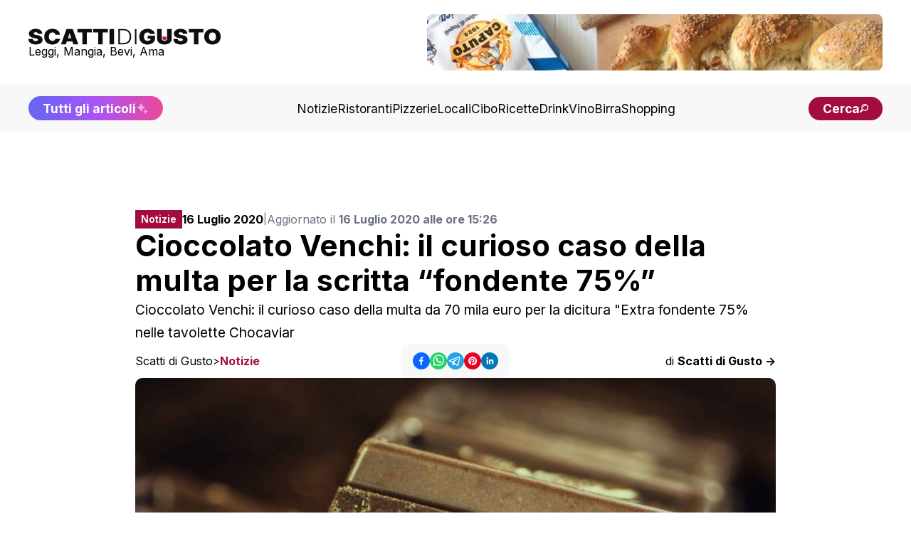

--- FILE ---
content_type: text/html; charset=utf-8
request_url: https://www.scattidigusto.it/cioccolato-venchi-multa-per-la-scritta-extra-fondente-75
body_size: 55201
content:
<!DOCTYPE html><html lang="it"><head><meta charSet="utf-8"/><meta name="viewport" content="width=device-width, initial-scale=1"/><link rel="preload" as="image" href="https://scattidigusto.it/wp-content/uploads/2024/08/scattidigusto_caputo.jpg" fetchPriority="high"/><link rel="preload" as="image" href="https://www.scattidigusto.it/wp-content/uploads/2018/03/cioccolato-fondente-768x512.jpg?width=900" fetchPriority="high"/><link rel="preload" as="image" href="https://www.scattidigusto.it/wp-content/uploads/2026/01/bambina-al-pangolino-vegan-bistrot-320x317.jpg?width=400"/><link rel="preload" as="image" href="https://www.scattidigusto.it/wp-content/uploads/2026/01/masterchef-15-locatelli-frassica-cannavacciuolo-ceccacci-barbieri-320x213.jpg?width=400"/><link rel="preload" as="image" href="https://www.scattidigusto.it/wp-content/uploads/2026/01/Team-Italia-Coupe-du-Monde-de-la-Patisserie-Europe-2026-foto-di-Antoine-Marceau-320x213.jpg?width=400"/><link rel="preload" as="image" href="https://www.scattidigusto.it/wp-content/uploads/2023/12/Chiara-Ferragni-e-il-pandoro-Pink-Christmas-Balocco-320x230.jpg?width=400"/><link rel="stylesheet" href="/_next/static/css/7acfbe741cd37706.css" data-precedence="next"/><link rel="preload" as="script" fetchPriority="low" href="/_next/static/chunks/webpack-65f26dc8d7eed502.js"/><script src="/_next/static/chunks/fd9d1056-b11b2651f33aae7f.js" async=""></script><script src="/_next/static/chunks/117-c5e069d41c5ff8c8.js" async=""></script><script src="/_next/static/chunks/main-app-9321cfbdb74d0617.js" async=""></script><script src="/_next/static/chunks/878-992c78001869b381.js" async=""></script><script src="/_next/static/chunks/223-8527bcf8632ba367.js" async=""></script><script src="/_next/static/chunks/114-9c473fedd47a5814.js" async=""></script><script src="/_next/static/chunks/935-3bb8f1247bf6ba3b.js" async=""></script><script src="/_next/static/chunks/app/%5Bslug%5D/page-0132e402e022f9f4.js" async=""></script><script src="/_next/static/chunks/app/%5Bslug%5D/layout-39118427694ca4e2.js" async=""></script><script src="/_next/static/chunks/562-7348017114ea3b07.js" async=""></script><script src="/_next/static/chunks/921-6e97a7d698810374.js" async=""></script><script src="/_next/static/chunks/app/layout-8102b1bdfc40b03c.js" async=""></script><link rel="preload" href="https://clickiocmp.com/t/consent_243412.js" as="script"/><link rel="preload" href="https://s.adplay.it/scattidigusto/adplay.js" as="script"/><link rel="preconnect" href="https://cms.scattidigusto.it" crossorigin="anonymous"/><link rel="dns-prefetch" href="https://cms.scattidigusto.it"/><link rel="preconnect" href="https://cdn.scattidigusto.it" crossorigin="anonymous"/><link rel="dns-prefetch" href="https://cdn.scattidigusto.it"/><link rel="preconnect" href="https://scattidigusto.it" crossorigin="anonymous"/><link rel="dns-prefetch" href="https://scattidigusto.it"/><link rel="preconnect" href="https://pagead2.googlesyndication.com" crossorigin="anonymous"/><link rel="preconnect" href="https://cdn-cookieyes.com"/><link rel="preconnect" href="https://cdn.iubenda.com"/><link rel="icon" href="/banner/favicon.ico"/><title>Cioccolato Venchi: il curioso caso della multa per la scritta “fondente 75%”</title><meta name="description" content="Cioccolato Venchi: il curioso caso della multa da 70 mila euro per la dicitura &quot;Extra fondente 75% nelle tavolette Chocaviar"/><meta name="author" content="Scatti di Gusto"/><meta name="creator" content="Scatti di Gusto"/><meta name="robots" content="index, follow"/><meta name="googlebot" content="index, follow"/><link rel="canonical" href="https://www.scattidigusto.it/cioccolato-venchi-multa-per-la-scritta-extra-fondente-75"/><meta name="format-detection" content="telephone=no, address=no, email=no"/><meta property="og:title" content="Cioccolato Venchi: il curioso caso della multa per la scritta “fondente 75%”"/><meta property="og:description" content="Cioccolato Venchi: il curioso caso della multa da 70 mila euro per la dicitura &quot;Extra fondente 75% nelle tavolette Chocaviar"/><meta property="og:url" content="https://www.scattidigusto.it/cioccolato-venchi-multa-per-la-scritta-extra-fondente-75"/><meta property="og:site_name" content="Scatti di Gusto"/><meta property="og:locale" content="it_IT"/><meta property="og:image" content="https://www.scattidigusto.it/wp-content/uploads/2018/03/cioccolato-fondente.jpg"/><meta property="og:image:alt" content="Cioccolato Venchi: il curioso caso della multa per la scritta “fondente 75%”"/><meta property="og:type" content="article"/><meta property="article:published_time" content="2020-07-16T13:26:46+00:00"/><meta property="article:author" content="Scatti di Gusto"/><meta name="twitter:card" content="summary_large_image"/><meta name="twitter:creator" content="Scatti di Gusto"/><meta name="twitter:title" content="Cioccolato Venchi: il curioso caso della multa per la scritta “fondente 75%”"/><meta name="twitter:description" content="Cioccolato Venchi: il curioso caso della multa da 70 mila euro per la dicitura &quot;Extra fondente 75% nelle tavolette Chocaviar"/><meta name="twitter:image" content="https://www.scattidigusto.it/wp-content/uploads/2018/03/cioccolato-fondente.jpg"/><meta name="next-size-adjust"/><script>(self.__next_s=self.__next_s||[]).push([0,{"children":"\n            (function(w,d,s,l,i){w[l]=w[l]||[];w[l].push({'gtm.start':\n            new Date().getTime(),event:'gtm.js'});var f=d.getElementsByTagName(s)[0],\n            j=d.createElement(s),dl=l!='dataLayer'?'&l='+l:'';j.async=true;j.src=\n            'https://www.googletagmanager.com/gtm.js?id='+i+dl;f.parentNode.insertBefore(j,f);\n            })(window,document,'script','dataLayer','GTM-WWZPLQRJ');\n            ","id":"gtm-base"}])</script><!--$!--><template data-dgst="BAILOUT_TO_CLIENT_SIDE_RENDERING"></template><!--/$--><script>(self.__next_s=self.__next_s||[]).push(["https://clickiocmp.com/t/consent_243412.js",{}])</script><script>(self.__next_s=self.__next_s||[]).push(["https://s.adplay.it/scattidigusto/adplay.js",{}])</script><style>
          @media only screen and (max-width: 970px) {
            #gmp-topmobile {
              min-height: 280px;
              display: flex;
              flex-direction: column;
              justify-content: center;
              align-items: center;
            }
            #gmp-bottommobile,
            #gmp-middlemobile,
            #gmp-middlemobile_2,
            .gmp-middlemobile_r {
              min-height: 600px !important;
            }
            #gmp-bottommobile &gt; div.teads-inread,
            #gmp-bottommobile &gt; div[id^=&quot;google_ads_iframe_&quot;],
            #gmp-middlemobile &gt; div.teads-inread,
            #gmp-middlemobile &gt; div[id^=&quot;google_ads_iframe_&quot;],
            #gmp-middlemobile_2 &gt; div.teads-inread,
            #gmp-middlemobile_2 &gt; div[id^=&quot;google_ads_iframe_&quot;],
            .gmp-middlemobile_r div.teads-inread,
            .gmp-middlemobile_r div[id^=&quot;google_ads_iframe_&quot;] {
              top: 100px !important;
              position: sticky !important;
            }
            #gmp-intext_vip {
              min-height: 144px;
            }
            #gmpSkinMobileSpacer {
              min-height: 100px;
            }
          }

          @media only screen and (min-width: 971px) {
            #gmp-masthead {
              min-height: 250px;
            }
            #gmp-leaderboard {
              min-height: 90px;
            }
            #gmp-bottomright,
            #gmp-middleright,
            #gmp-topright {
              min-height: 280px;
            }
            #gmp-insidepostbottom,
            #gmp-insidepostmiddle,
            #gmp-insideposttop,
            .gmp-insidepost_r {
              min-height: 280px;
              display: flex;
              flex-direction: column;
              justify-content: center;
              align-items: center;
            }
            #gmp-intext_vip {
              min-height: 169px;
            }
              #aZVideoContent{
              min-height: 230px
              }
          }
        </style><script src="/_next/static/chunks/polyfills-42372ed130431b0a.js" noModule=""></script></head><body class="__className_e8ce0c"><noscript><iframe src="https://www.googletagmanager.com/ns.html?id=GTM-WWZPLQRJ" height="0" width="0" style="display:none;visibility:hidden"></iframe></noscript><div id="gmpSkinMobileSpacer"></div><div id="top" class="bg-white px-5 py-5 md:px-10 flex flex-col justify-between items-center gap-10"><div class="flex flex-row flex-nowrap md:flex-wrap gap-4 md:gap-6 justify-between lg:justify-center items-center md:items-center w-full"><div class=" flex flex-row gap-10 justify-between items-center w-full"><div class="flex flex-col items-start justify-start gap-2"><a href="/"><img alt="Logo" loading="lazy" width="350" height="27" decoding="async" data-nimg="1" class="!w-[190px] md:!w-[230px] xl:!w-[270px] !h-fit cursor-pointer w-auto h-auto" style="color:transparent" src="/loghi/logo-scatti-dark.svg"/></a><div class="text-[13px] md:text-[16px] !leading-none ">Leggi, Mangia, Bevi, Ama</div></div><div class="w-fit md:w-full lg:w-fit hidden lg:flex items-center justify-center h-fit  "><div style="width:640px;max-height:79px;max-width:100vw" class="flex flex-col items-center justify-center bg-grey-5"><a href="https://www.mulinocaputo.it/" target="_blank" class="relative" rel="dofollow noopener noreferrer"><img alt="banner statico" fetchPriority="high" width="640" height="79" decoding="async" data-nimg="1" class="!max-w-full rounded-none md:rounded-lg" style="color:transparent" src="https://scattidigusto.it/wp-content/uploads/2024/08/scattidigusto_caputo.jpg"/></a></div></div><div class=" flex-row gap-3 hidden md:flex lg:hidden"><div class="font-bold text-nowrap text-pxs !leading-none lg:hidden"><a href="/tutti-gli-articoli"><div class=" flex flex-row gap-1 items-center  justify-center  bg-gradient-to-r from-indigo-500 via-purple-500 to-pink-500 px-5 py-3 md:py-2 rounded-full  !leading-none text-pxs text-white"><span class="hidden md:flex">Tutti gli articoli</span><span class="flex md:hidden">Scopri tutti gli articoli</span><img alt="Tutti gli articoli" loading="lazy" width="18" height="18" decoding="async" data-nimg="1" class="animate-pulse h-[18px] w-[18px]" style="color:transparent" src="/icons/sparkle.svg"/></div></a></div><div class="font-bold text-nowrap text-pxs !leading-none lg:hidden"><div class=" flex flex-row gap-2 items-center justify-center  bg-accent md:px-5 px-4 py-2 rounded-full  !leading-none text-pxs text-white cursor-pointer"><span class="text-[12px] md:text-pxs !leading-none">Cerca</span><img alt="cerca" loading="lazy" width="16" height="18" decoding="async" data-nimg="1" class="h-[12px] w-auto" style="color:transparent" src="/icons/search.svg"/></div></div></div></div><div class="flex md:hidden"><div class=" flex flex-row gap-2 items-center justify-center  bg-accent md:px-5 px-4 py-2 rounded-full  !leading-none text-pxs text-white cursor-pointer"><span class="text-[12px] md:text-pxs !leading-none">Cerca</span><img alt="cerca" loading="lazy" width="16" height="18" decoding="async" data-nimg="1" class="h-[12px] w-auto" style="color:transparent" src="/icons/search.svg"/></div></div><div class="!leading-none flex flex-row flex-nowrap gap-2 items-center md:hidden"><img alt="menu" loading="lazy" width="28" height="28" decoding="async" data-nimg="1" class="flex-nowrap w-9 h-9" style="color:transparent" src="/icons/menu.svg"/></div></div></div><div class="w-fit md:w-full lg:w-fit flex items-center justify-center h-fit lg:hidden md:bg-grey-10 lg:bg-white "><div style="width:640px;max-height:79px;max-width:100vw" class="flex flex-col items-center justify-center bg-grey-5"><a href="https://www.mulinocaputo.it/" target="_blank" class="relative" rel="dofollow noopener noreferrer"><img alt="banner statico" fetchPriority="high" width="640" height="79" decoding="async" data-nimg="1" class="!max-w-full rounded-none md:rounded-lg" style="color:transparent" src="https://scattidigusto.it/wp-content/uploads/2024/08/scattidigusto_caputo.jpg"/></a></div></div><div class="w-full hidden md:flex flex-col gap-5 items-center justify-between bg-grey-5 px-5 py-4 md:px-10 "><div class="flex flex-row gap-10 justify-center lg:justify-between items-center w-full"><div class="font-bold text-nowrap text-pxs !leading-none hidden lg:block"><a href="/tutti-gli-articoli"><div class=" flex flex-row gap-1 items-center  justify-center  bg-gradient-to-r from-indigo-500 via-purple-500 to-pink-500 px-5 py-3 md:py-2 rounded-full  !leading-none text-pxs text-white"><span class="hidden md:flex">Tutti gli articoli</span><span class="flex md:hidden">Scopri tutti gli articoli</span><img alt="Tutti gli articoli" loading="lazy" width="18" height="18" decoding="async" data-nimg="1" class="animate-pulse h-[18px] w-[18px]" style="color:transparent" src="/icons/sparkle.svg"/></div></a></div><div class="flex flex-row gap-4 xl:gap-5 items-center w-fit"><a href="https://www.scattidigusto.it/categoria/notizie" target="" class="hidden md:block text-pxs 2xl:text-p !leading-none !no-underline">Notizie</a><a href="https://www.scattidigusto.it/categoria/ristoranti" target="" class="hidden md:block text-pxs 2xl:text-p !leading-none !no-underline">Ristoranti</a><a href="https://www.scattidigusto.it/categoria/pizzerie" target="" class="hidden md:block text-pxs 2xl:text-p !leading-none !no-underline">Pizzerie</a><a href="https://www.scattidigusto.it/categoria/locali" target="" class="hidden md:block text-pxs 2xl:text-p !leading-none !no-underline">Locali</a><a href="https://www.scattidigusto.it/categoria/cibo" target="" class="hidden md:block text-pxs 2xl:text-p !leading-none !no-underline">Cibo</a><a href="https://www.scattidigusto.it/categoria/ricette" target="" class="hidden md:block text-pxs 2xl:text-p !leading-none !no-underline">Ricette</a><a href="https://www.scattidigusto.it/categoria/drink" target="" class="hidden md:block text-pxs 2xl:text-p !leading-none !no-underline">Drink</a><a href="https://www.scattidigusto.it/categoria/vino" target="" class="hidden md:block text-pxs 2xl:text-p !leading-none !no-underline">Vino</a><a href="https://www.scattidigusto.it/categoria/birra" target="" class="hidden md:block text-pxs 2xl:text-p !leading-none !no-underline">Birra</a><a href="https://www.scattidigusto.it/categoria/shopping" target="" class="hidden md:block text-pxs 2xl:text-p !leading-none !no-underline">Shopping</a></div><div class="font-bold text-nowrap text-pxs !leading-none hidden lg:block"><div class=" flex flex-row gap-2 items-center justify-center  bg-accent md:px-5 px-4 py-2 rounded-full  !leading-none text-pxs text-white cursor-pointer"><span class="text-[12px] md:text-pxs !leading-none">Cerca</span><img alt="cerca" loading="lazy" width="16" height="18" decoding="async" data-nimg="1" class="h-[12px] w-auto" style="color:transparent" src="/icons/search.svg"/></div></div></div></div><div class="mt-5 max-w-[1000px] mx-auto"><div id="gmp-leaderboard" class="gmp hidden h-0 !p-0 !m-0 md:flex md:!h-auto flex justify-center items-center w-full mx-auto" style="height:auto"></div></div><div><div id="article" class=" relative 2xl:flex 2xl:flex-row gap-5 md:gap-10  py-[3lvh] px-[2lvh] md:p-[5lvh] lg:px-[5lvh] lg:py-[10lvh]  h-full "><div class=" w-fit max-w-[300px]  hidden 2xl:block "><div class="sticky top-10 max-w-[320px] w-[320px] h-auto"><div id="gmp-topright" class="gmp hidden h-0 !p-0 !m-0 md:flex md:!h-auto flex justify-center items-center w-full mx-auto" style="height:auto"></div></div></div><div class="max-w-[900px] mx-auto flex flex-col gap-4 md:gap-10 2xl:flex-1"><div class="pb-0 flex flex-col gap-3 md:gap-5"><div class="flex flex-col md:flex-row gap-3 items-start md:items-center "><div class="flex flex-row justify-between items-center w-full md:w-fit"><div class="text-pxl text-white bg-accent max-w-[fit-content] !h-fit py-[6px] px-2 "><div class="font-inter font-semibold text-[12px] md:text-[14px] !leading-none max-h-[fit-content] ">Notizie</div></div><div class="block md:hidden "><div class="flex flex-row gap-3 items-center w-full h-fit justify-center"><div class="flex flex-row gap-2 items-center "><button class="react-share__ShareButton" style="background-color:transparent;border:none;padding:0;font:inherit;color:inherit;cursor:pointer" name="facebook"><svg viewBox="0 0 64 64" width="24" height="24"><circle cx="32" cy="32" r="32" fill="#0965FE"></circle><path d="M34.1,47V33.3h4.6l0.7-5.3h-5.3v-3.4c0-1.5,0.4-2.6,2.6-2.6l2.8,0v-4.8c-0.5-0.1-2.2-0.2-4.1-0.2 c-4.1,0-6.9,2.5-6.9,7V28H24v5.3h4.6V47H34.1z" fill="white"></path></svg></button><button class="react-share__ShareButton" style="background-color:transparent;border:none;padding:0;font:inherit;color:inherit;cursor:pointer" name="whatsapp"><svg viewBox="0 0 64 64" width="24" height="24"><circle cx="32" cy="32" r="32" fill="#25D366"></circle><path d="m42.32286,33.93287c-0.5178,-0.2589 -3.04726,-1.49644 -3.52105,-1.66732c-0.4712,-0.17346 -0.81554,-0.2589 -1.15987,0.2589c-0.34175,0.51004 -1.33075,1.66474 -1.63108,2.00648c-0.30032,0.33658 -0.60064,0.36247 -1.11327,0.12945c-0.5178,-0.2589 -2.17994,-0.80259 -4.14759,-2.56312c-1.53269,-1.37217 -2.56312,-3.05503 -2.86603,-3.57283c-0.30033,-0.5178 -0.03366,-0.80259 0.22524,-1.06149c0.23301,-0.23301 0.5178,-0.59547 0.7767,-0.90616c0.25372,-0.31068 0.33657,-0.5178 0.51262,-0.85437c0.17088,-0.36246 0.08544,-0.64725 -0.04402,-0.90615c-0.12945,-0.2589 -1.15987,-2.79613 -1.58964,-3.80584c-0.41424,-1.00971 -0.84142,-0.88027 -1.15987,-0.88027c-0.29773,-0.02588 -0.64208,-0.02588 -0.98382,-0.02588c-0.34693,0 -0.90616,0.12945 -1.37736,0.62136c-0.4712,0.5178 -1.80194,1.76053 -1.80194,4.27186c0,2.51134 1.84596,4.945 2.10227,5.30747c0.2589,0.33657 3.63497,5.51458 8.80262,7.74113c1.23237,0.5178 2.1903,0.82848 2.94111,1.08738c1.23237,0.38836 2.35599,0.33657 3.24402,0.20712c0.99159,-0.15534 3.04985,-1.24272 3.47963,-2.45956c0.44013,-1.21683 0.44013,-2.22654 0.31068,-2.45955c-0.12945,-0.23301 -0.46601,-0.36247 -0.98382,-0.59548m-9.40068,12.84407l-0.02589,0c-3.05503,0 -6.08417,-0.82849 -8.72495,-2.38189l-0.62136,-0.37023l-6.47252,1.68286l1.73463,-6.29129l-0.41424,-0.64725c-1.70875,-2.71846 -2.6149,-5.85116 -2.6149,-9.07706c0,-9.39809 7.68934,-17.06155 17.15993,-17.06155c4.58253,0 8.88029,1.78642 12.11655,5.02268c3.23625,3.21036 5.02267,7.50812 5.02267,12.06476c-0.0078,9.3981 -7.69712,17.06155 -17.14699,17.06155m14.58906,-31.58846c-3.93529,-3.80584 -9.1133,-5.95471 -14.62789,-5.95471c-11.36055,0 -20.60848,9.2065 -20.61625,20.52564c0,3.61684 0.94757,7.14565 2.75211,10.26282l-2.92557,10.63564l10.93337,-2.85309c3.0136,1.63108 6.4052,2.4958 9.85634,2.49839l0.01037,0c11.36574,0 20.61884,-9.2091 20.62403,-20.53082c0,-5.48093 -2.14111,-10.64081 -6.03239,-14.51915" fill="white"></path></svg></button><button class="react-share__ShareButton" style="background-color:transparent;border:none;padding:0;font:inherit;color:inherit;cursor:pointer" name="telegram"><svg viewBox="0 0 64 64" width="24" height="24"><circle cx="32" cy="32" r="32" fill="#25A3E3"></circle><path d="m45.90873,15.44335c-0.6901,-0.0281 -1.37668,0.14048 -1.96142,0.41265c-0.84989,0.32661 -8.63939,3.33986 -16.5237,6.39174c-3.9685,1.53296 -7.93349,3.06593 -10.98537,4.24067c-3.05012,1.1765 -5.34694,2.05098 -5.4681,2.09312c-0.80775,0.28096 -1.89996,0.63566 -2.82712,1.72788c-0.23354,0.27218 -0.46884,0.62161 -0.58825,1.10275c-0.11941,0.48114 -0.06673,1.09222 0.16682,1.5716c0.46533,0.96052 1.25376,1.35737 2.18443,1.71383c3.09051,0.99037 6.28638,1.93508 8.93263,2.8236c0.97632,3.44171 1.91401,6.89571 2.84116,10.34268c0.30554,0.69185 0.97105,0.94823 1.65764,0.95525l-0.00351,0.03512c0,0 0.53908,0.05268 1.06412,-0.07375c0.52679,-0.12292 1.18879,-0.42846 1.79109,-0.99212c0.662,-0.62161 2.45836,-2.38812 3.47683,-3.38552l7.6736,5.66477l0.06146,0.03512c0,0 0.84989,0.59703 2.09312,0.68132c0.62161,0.04214 1.4399,-0.07726 2.14229,-0.59176c0.70766,-0.51626 1.1765,-1.34683 1.396,-2.29506c0.65673,-2.86224 5.00979,-23.57745 5.75257,-27.00686l-0.02107,0.08077c0.51977,-1.93157 0.32837,-3.70159 -0.87096,-4.74991c-0.60054,-0.52152 -1.2924,-0.7498 -1.98425,-0.77965l0,0.00176zm-0.2072,3.29069c0.04741,0.0439 0.0439,0.0439 0.00351,0.04741c-0.01229,-0.00351 0.14048,0.2072 -0.15804,1.32576l-0.01229,0.04214l-0.00878,0.03863c-0.75858,3.50668 -5.15554,24.40802 -5.74203,26.96472c-0.08077,0.34417 -0.11414,0.31959 -0.09482,0.29852c-0.1756,-0.02634 -0.50045,-0.16506 -0.52679,-0.1756l-13.13468,-9.70175c4.4988,-4.33199 9.09945,-8.25307 13.744,-12.43229c0.8218,-0.41265 0.68483,-1.68573 -0.29852,-1.70681c-1.04305,0.24584 -1.92279,0.99564 -2.8798,1.47502c-5.49971,3.2626 -11.11882,6.13186 -16.55882,9.49279c-2.792,-0.97105 -5.57873,-1.77704 -8.15298,-2.57601c2.2336,-0.89555 4.00889,-1.55579 5.75608,-2.23009c3.05188,-1.1765 7.01687,-2.7042 10.98537,-4.24067c7.94051,-3.06944 15.92667,-6.16346 16.62028,-6.43037l0.05619,-0.02283l0.05268,-0.02283c0.19316,-0.0878 0.30378,-0.09658 0.35471,-0.10009c0,0 -0.01756,-0.05795 -0.00351,-0.04566l-0.00176,0zm-20.91715,22.0638l2.16687,1.60145c-0.93418,0.91311 -1.81743,1.77353 -2.45485,2.38812l0.28798,-3.98957" fill="white"></path></svg></button><button class="react-share__ShareButton" style="background-color:transparent;border:none;padding:0;font:inherit;color:inherit;cursor:pointer" name="pinterest"><svg viewBox="0 0 64 64" width="24" height="24"><circle cx="32" cy="32" r="32" fill="#E60023"></circle><path d="M32,16c-8.8,0-16,7.2-16,16c0,6.6,3.9,12.2,9.6,14.7c0-1.1,0-2.5,0.3-3.7 c0.3-1.3,2.1-8.7,2.1-8.7s-0.5-1-0.5-2.5c0-2.4,1.4-4.1,3.1-4.1c1.5,0,2.2,1.1,2.2,2.4c0,1.5-0.9,3.7-1.4,5.7 c-0.4,1.7,0.9,3.1,2.5,3.1c3,0,5.1-3.9,5.1-8.5c0-3.5-2.4-6.1-6.7-6.1c-4.9,0-7.9,3.6-7.9,7.7c0,1.4,0.4,2.4,1.1,3.1 c0.3,0.3,0.3,0.5,0.2,0.9c-0.1,0.3-0.3,1-0.3,1.3c-0.1,0.4-0.4,0.6-0.8,0.4c-2.2-0.9-3.3-3.4-3.3-6.1c0-4.5,3.8-10,11.4-10 c6.1,0,10.1,4.4,10.1,9.2c0,6.3-3.5,11-8.6,11c-1.7,0-3.4-0.9-3.9-2c0,0-0.9,3.7-1.1,4.4c-0.3,1.2-1,2.5-1.6,3.4 c1.4,0.4,3,0.7,4.5,0.7c8.8,0,16-7.2,16-16C48,23.2,40.8,16,32,16z" fill="white"></path></svg></button><button class="react-share__ShareButton" style="background-color:transparent;border:none;padding:0;font:inherit;color:inherit;cursor:pointer" name="linkedin"><svg viewBox="0 0 64 64" width="24" height="24"><circle cx="32" cy="32" r="32" fill="#0077B5"></circle><path d="M20.4,44h5.4V26.6h-5.4V44z M23.1,18c-1.7,0-3.1,1.4-3.1,3.1c0,1.7,1.4,3.1,3.1,3.1 c1.7,0,3.1-1.4,3.1-3.1C26.2,19.4,24.8,18,23.1,18z M39.5,26.2c-2.6,0-4.4,1.4-5.1,2.8h-0.1v-2.4h-5.2V44h5.4v-8.6 c0-2.3,0.4-4.5,3.2-4.5c2.8,0,2.8,2.6,2.8,4.6V44H46v-9.5C46,29.8,45,26.2,39.5,26.2z" fill="white"></path></svg></button></div></div></div></div><div class="w-full text-[14px] xl:text-[16px] !leading-none flex flex-col md:flex-row gap-1 md:gap-2 items-start md:items-center"><span><b>16 Luglio 2020</b> </span><span class="hidden md:block text-[14px] text-gray-500">|</span><span class="text-[14px] xl:text-[16px] text-gray-500">Aggiornato il <b>16 Luglio 2020 alle ore 15:26</b></span></div></div><h1 class="text-h4 md:text-h2">Cioccolato Venchi: il curioso caso della multa per la scritta “fondente 75%”</h1><div class="text-[14px] md:text-p">Cioccolato Venchi: il curioso caso della multa da 70 mila euro per la dicitura "Extra fondente 75% nelle tavolette Chocaviar</div><div class="text-[14px] md:text-[16px] !leading-none flex flex-col gap-3 md:flex-row justify-between items-start md:items-center md:hidden mb-2"><div class="!leading-none flex md:hidden flex flex-row flex-wrap gap-[4px] items-center !leading-none"><span class="!leading-none"><a href="https://www.scattidigusto.it" class="!no-underline !leading-none text-[14px] md:text-[16px]">Scatti di Gusto</a></span><span class="!no-underline !leading-none text-[14px]">&gt;</span><span class="text-accent font-bold !leading-none"><a href="/categoria/notizie" class="!no-underline !leading-none text-[14px] md:text-[16px]">Notizie</a></span></div><a href="/author/scatti-di-gusto" class="!no-underline">di <b>Scatti di Gusto -&gt;</b></a></div></div><div class="flex flex-col md:grid md:grid-cols-3 gap-2 items-start md:items-center justify-center"><div class="!leading-none hidden md:flex flex flex-row flex-wrap gap-[4px] items-center !leading-none"><span class="!leading-none"><a href="https://www.scattidigusto.it" class="!no-underline !leading-none text-[14px] md:text-[16px]">Scatti di Gusto</a></span><span class="!no-underline !leading-none text-[14px]">&gt;</span><span class="text-accent font-bold !leading-none"><a href="/categoria/notizie" class="!no-underline !leading-none text-[14px] md:text-[16px]">Notizie</a></span></div><div class="hidden md:flex flex-row justify-center w-full "><div class="py-3 px-4 rounded-xl bg-grey-5 w-fit "><div class="flex flex-row gap-3 items-center w-full h-fit justify-center"><div class="flex flex-row gap-2 items-center "><button class="react-share__ShareButton" style="background-color:transparent;border:none;padding:0;font:inherit;color:inherit;cursor:pointer" name="facebook"><svg viewBox="0 0 64 64" width="24" height="24"><circle cx="32" cy="32" r="32" fill="#0965FE"></circle><path d="M34.1,47V33.3h4.6l0.7-5.3h-5.3v-3.4c0-1.5,0.4-2.6,2.6-2.6l2.8,0v-4.8c-0.5-0.1-2.2-0.2-4.1-0.2 c-4.1,0-6.9,2.5-6.9,7V28H24v5.3h4.6V47H34.1z" fill="white"></path></svg></button><button class="react-share__ShareButton" style="background-color:transparent;border:none;padding:0;font:inherit;color:inherit;cursor:pointer" name="whatsapp"><svg viewBox="0 0 64 64" width="24" height="24"><circle cx="32" cy="32" r="32" fill="#25D366"></circle><path d="m42.32286,33.93287c-0.5178,-0.2589 -3.04726,-1.49644 -3.52105,-1.66732c-0.4712,-0.17346 -0.81554,-0.2589 -1.15987,0.2589c-0.34175,0.51004 -1.33075,1.66474 -1.63108,2.00648c-0.30032,0.33658 -0.60064,0.36247 -1.11327,0.12945c-0.5178,-0.2589 -2.17994,-0.80259 -4.14759,-2.56312c-1.53269,-1.37217 -2.56312,-3.05503 -2.86603,-3.57283c-0.30033,-0.5178 -0.03366,-0.80259 0.22524,-1.06149c0.23301,-0.23301 0.5178,-0.59547 0.7767,-0.90616c0.25372,-0.31068 0.33657,-0.5178 0.51262,-0.85437c0.17088,-0.36246 0.08544,-0.64725 -0.04402,-0.90615c-0.12945,-0.2589 -1.15987,-2.79613 -1.58964,-3.80584c-0.41424,-1.00971 -0.84142,-0.88027 -1.15987,-0.88027c-0.29773,-0.02588 -0.64208,-0.02588 -0.98382,-0.02588c-0.34693,0 -0.90616,0.12945 -1.37736,0.62136c-0.4712,0.5178 -1.80194,1.76053 -1.80194,4.27186c0,2.51134 1.84596,4.945 2.10227,5.30747c0.2589,0.33657 3.63497,5.51458 8.80262,7.74113c1.23237,0.5178 2.1903,0.82848 2.94111,1.08738c1.23237,0.38836 2.35599,0.33657 3.24402,0.20712c0.99159,-0.15534 3.04985,-1.24272 3.47963,-2.45956c0.44013,-1.21683 0.44013,-2.22654 0.31068,-2.45955c-0.12945,-0.23301 -0.46601,-0.36247 -0.98382,-0.59548m-9.40068,12.84407l-0.02589,0c-3.05503,0 -6.08417,-0.82849 -8.72495,-2.38189l-0.62136,-0.37023l-6.47252,1.68286l1.73463,-6.29129l-0.41424,-0.64725c-1.70875,-2.71846 -2.6149,-5.85116 -2.6149,-9.07706c0,-9.39809 7.68934,-17.06155 17.15993,-17.06155c4.58253,0 8.88029,1.78642 12.11655,5.02268c3.23625,3.21036 5.02267,7.50812 5.02267,12.06476c-0.0078,9.3981 -7.69712,17.06155 -17.14699,17.06155m14.58906,-31.58846c-3.93529,-3.80584 -9.1133,-5.95471 -14.62789,-5.95471c-11.36055,0 -20.60848,9.2065 -20.61625,20.52564c0,3.61684 0.94757,7.14565 2.75211,10.26282l-2.92557,10.63564l10.93337,-2.85309c3.0136,1.63108 6.4052,2.4958 9.85634,2.49839l0.01037,0c11.36574,0 20.61884,-9.2091 20.62403,-20.53082c0,-5.48093 -2.14111,-10.64081 -6.03239,-14.51915" fill="white"></path></svg></button><button class="react-share__ShareButton" style="background-color:transparent;border:none;padding:0;font:inherit;color:inherit;cursor:pointer" name="telegram"><svg viewBox="0 0 64 64" width="24" height="24"><circle cx="32" cy="32" r="32" fill="#25A3E3"></circle><path d="m45.90873,15.44335c-0.6901,-0.0281 -1.37668,0.14048 -1.96142,0.41265c-0.84989,0.32661 -8.63939,3.33986 -16.5237,6.39174c-3.9685,1.53296 -7.93349,3.06593 -10.98537,4.24067c-3.05012,1.1765 -5.34694,2.05098 -5.4681,2.09312c-0.80775,0.28096 -1.89996,0.63566 -2.82712,1.72788c-0.23354,0.27218 -0.46884,0.62161 -0.58825,1.10275c-0.11941,0.48114 -0.06673,1.09222 0.16682,1.5716c0.46533,0.96052 1.25376,1.35737 2.18443,1.71383c3.09051,0.99037 6.28638,1.93508 8.93263,2.8236c0.97632,3.44171 1.91401,6.89571 2.84116,10.34268c0.30554,0.69185 0.97105,0.94823 1.65764,0.95525l-0.00351,0.03512c0,0 0.53908,0.05268 1.06412,-0.07375c0.52679,-0.12292 1.18879,-0.42846 1.79109,-0.99212c0.662,-0.62161 2.45836,-2.38812 3.47683,-3.38552l7.6736,5.66477l0.06146,0.03512c0,0 0.84989,0.59703 2.09312,0.68132c0.62161,0.04214 1.4399,-0.07726 2.14229,-0.59176c0.70766,-0.51626 1.1765,-1.34683 1.396,-2.29506c0.65673,-2.86224 5.00979,-23.57745 5.75257,-27.00686l-0.02107,0.08077c0.51977,-1.93157 0.32837,-3.70159 -0.87096,-4.74991c-0.60054,-0.52152 -1.2924,-0.7498 -1.98425,-0.77965l0,0.00176zm-0.2072,3.29069c0.04741,0.0439 0.0439,0.0439 0.00351,0.04741c-0.01229,-0.00351 0.14048,0.2072 -0.15804,1.32576l-0.01229,0.04214l-0.00878,0.03863c-0.75858,3.50668 -5.15554,24.40802 -5.74203,26.96472c-0.08077,0.34417 -0.11414,0.31959 -0.09482,0.29852c-0.1756,-0.02634 -0.50045,-0.16506 -0.52679,-0.1756l-13.13468,-9.70175c4.4988,-4.33199 9.09945,-8.25307 13.744,-12.43229c0.8218,-0.41265 0.68483,-1.68573 -0.29852,-1.70681c-1.04305,0.24584 -1.92279,0.99564 -2.8798,1.47502c-5.49971,3.2626 -11.11882,6.13186 -16.55882,9.49279c-2.792,-0.97105 -5.57873,-1.77704 -8.15298,-2.57601c2.2336,-0.89555 4.00889,-1.55579 5.75608,-2.23009c3.05188,-1.1765 7.01687,-2.7042 10.98537,-4.24067c7.94051,-3.06944 15.92667,-6.16346 16.62028,-6.43037l0.05619,-0.02283l0.05268,-0.02283c0.19316,-0.0878 0.30378,-0.09658 0.35471,-0.10009c0,0 -0.01756,-0.05795 -0.00351,-0.04566l-0.00176,0zm-20.91715,22.0638l2.16687,1.60145c-0.93418,0.91311 -1.81743,1.77353 -2.45485,2.38812l0.28798,-3.98957" fill="white"></path></svg></button><button class="react-share__ShareButton" style="background-color:transparent;border:none;padding:0;font:inherit;color:inherit;cursor:pointer" name="pinterest"><svg viewBox="0 0 64 64" width="24" height="24"><circle cx="32" cy="32" r="32" fill="#E60023"></circle><path d="M32,16c-8.8,0-16,7.2-16,16c0,6.6,3.9,12.2,9.6,14.7c0-1.1,0-2.5,0.3-3.7 c0.3-1.3,2.1-8.7,2.1-8.7s-0.5-1-0.5-2.5c0-2.4,1.4-4.1,3.1-4.1c1.5,0,2.2,1.1,2.2,2.4c0,1.5-0.9,3.7-1.4,5.7 c-0.4,1.7,0.9,3.1,2.5,3.1c3,0,5.1-3.9,5.1-8.5c0-3.5-2.4-6.1-6.7-6.1c-4.9,0-7.9,3.6-7.9,7.7c0,1.4,0.4,2.4,1.1,3.1 c0.3,0.3,0.3,0.5,0.2,0.9c-0.1,0.3-0.3,1-0.3,1.3c-0.1,0.4-0.4,0.6-0.8,0.4c-2.2-0.9-3.3-3.4-3.3-6.1c0-4.5,3.8-10,11.4-10 c6.1,0,10.1,4.4,10.1,9.2c0,6.3-3.5,11-8.6,11c-1.7,0-3.4-0.9-3.9-2c0,0-0.9,3.7-1.1,4.4c-0.3,1.2-1,2.5-1.6,3.4 c1.4,0.4,3,0.7,4.5,0.7c8.8,0,16-7.2,16-16C48,23.2,40.8,16,32,16z" fill="white"></path></svg></button><button class="react-share__ShareButton" style="background-color:transparent;border:none;padding:0;font:inherit;color:inherit;cursor:pointer" name="linkedin"><svg viewBox="0 0 64 64" width="24" height="24"><circle cx="32" cy="32" r="32" fill="#0077B5"></circle><path d="M20.4,44h5.4V26.6h-5.4V44z M23.1,18c-1.7,0-3.1,1.4-3.1,3.1c0,1.7,1.4,3.1,3.1,3.1 c1.7,0,3.1-1.4,3.1-3.1C26.2,19.4,24.8,18,23.1,18z M39.5,26.2c-2.6,0-4.4,1.4-5.1,2.8h-0.1v-2.4h-5.2V44h5.4v-8.6 c0-2.3,0.4-4.5,3.2-4.5c2.8,0,2.8,2.6,2.8,4.6V44H46v-9.5C46,29.8,45,26.2,39.5,26.2z" fill="white"></path></svg></button></div></div></div></div><div class="text-[16px] !leading-none hidden md:flex flex-row justify-end"><a href="/author/scatti-di-gusto" class="!no-underline">di <b>Scatti di Gusto -&gt;</b></a></div></div><div><img alt="Cioccolato Venchi: il curioso caso della multa per la scritta “fondente 75%”" fetchPriority="high" width="700" height="400" decoding="async" data-nimg="1" class="block rounded-xl max-w-full object-cover object-center w-full aspect-[16/9]" style="color:transparent" src="https://www.scattidigusto.it/wp-content/uploads/2018/03/cioccolato-fondente-768x512.jpg?width=900"/></div><div id="gmp-intext_vip" class="gmp  flex justify-center items-center w-full mx-auto" style="height:auto"></div><div class="flex flex-col gap-5 md:gap-10"><div id="articlecontent" class="text-pxs leading-[1.3] md:leading-auto md:text-p flex flex-col gap-3 "><div>
</div><div><p>Multa da 70mila euro per Venchi. Una storia lunga 140 anni e un presente in accelerazione, tutto nel segno del <a aria-label="undefined (apri in una nuova scheda)" href="https://www.scattidigusto.it/2018/03/24/cioccolato-5-miti-da-sfatare/" target="_blank" rel="noreferrer noopener">cioccolato</a>. </p></div><div>



</div><div><p>Proprio una barretta, anzi un bollino rosso con la scritta<strong> “75%”</strong>, circondato dalla dicitura “barretta chocaviar extra fondente – cocoa 75%”, è costato alla storica azienda di Cuneo il procedimento per <strong>pratica commerciale scorretta</strong>. Chiuso il quale è arrivata una sanzione di <a aria-label="undefined (apri in una nuova scheda)" href="https://www.ilgiorno.it/milano/cronaca/venchi-multa-1.5323805" target="_blank" rel="noreferrer noopener">70 mila euro comminata dall’Antitrust</a>.</p></div><div>



</div><div><div id="gmp-insideposttop" class="gmp hidden h-0 !p-0 !m-0 md:flex md:!h-auto flex justify-center items-center w-full mx-auto" style="height:auto"></div><div id="gmp-topmobile" class="gmp flex md:hidden md:!h-0 md:!p-0 md:!m-0 flex justify-center items-center w-full mx-auto" style="height:auto"></div></div><div><p>Le verifiche dell’Authority sul cioccolato Venchi sono scattate dopo che un consumatore ha notato la differenza<strong> </strong>tra la dicitura “75%” e la lista degli ingredienti. Nella lista la percentuale del 75% compariva ma con riferimento alla sola granella. Che tuttavia rappresenta soltanto il 19% della barretta, non tutta.</p></div><div>



</div><div><p>Venchi prima si è difesa<strong> </strong>sostenendo che le vendite di “chocaviar”, nel 2019, si sono svolte quasi esclusivamente nei negozi “fisici”. E che l’incidenza sul fatturato si è limitata al solo 0,19%. </p></div><div>



</div><div><p>L’azienda ha poi spiegato che la barretta è un prodotto composto, e che la percentuale del 75% indicata nella confezione era riferita sia alla granella che al ripieno. Per questo, i consumatori avrebbero potuto scegliere in base a informazioni complete e dettagliate.</p></div><div>



</div><div><p>Ma ecco come mai l’Antitrust non ha condiviso la tesi: </p></div><div>



</div><div><p>“L’enfasi grafica attribuita alla percentuale di un ingrediente (<strong>il cacao</strong>), in assenza di ulteriori specificazioni, induce il consumatore a ritenere erroneamente che la percentuale di cacao sia riferita al prodotto nel suo complesso, anziché solo al suo involucro esterno”. </p></div><div>



</div><div><p>Per l’Authority, dunque, il consumatore viene tratto in inganno su una caratteristica essenziale del cioccolato Venchi, che può indurlo “ad assumere una decisione di natura commerciale che non avrebbe altrimenti preso”. </p></div><div>



</div><div><p>La conclusione è stata la multa da 70mila euro. Come mai proprio quella cifra? Si tratta di un calcolo parametrato ai ricavi e al margine operativo lordo generati dalla barretta chocaviar.</p></div><div>
</div></div><div class="flex flex-row flex-wrap gap-2 md:gap-2 items-center !leading-none"><div class="!leading-none text-[14px] md:text-[16px]">Argomenti:</div><a href="/tag/cioccolato" target="_blank" class="!leading-none"><div class="tag text-[12px] md:text-[14px] rounded-full bg-accent text-white md:px-4 md:py-2 px-[10px] py-[5px] !leading-none capitalize">cioccolato</div></a></div></div><div class="pt-10 rounded-3xl" id="commenti"><div class="relative bg-white z-50"><div class="flex flex-col md:flex-row md:items-center justify-between gap-3 pb-10"><div class="text-h4 font-bold uppercase text-dark !leading-none">Nessun Commento</div><button class="text-[14px] md:text-[16px] !leading-none bg-accent text-white px-4 py-2 rounded-lg w-fit">Lascia un commento</button></div><div class="flex flex-col gap-6"><div>Non ci sono ancora commenti</div></div></div></div><div id="gmp-native" class="gmp  flex justify-center items-center w-full mx-auto" style="height:auto"></div></div><div class=" w-fit max-w-[300px]  hidden 2xl:block "><div class="sticky top-10 max-w-[320px] w-[320px] h-auto"><div id="gmp-middleright" class="gmp hidden h-0 !p-0 !m-0 md:flex md:!h-auto flex justify-center items-center w-full mx-auto" style="height:auto"></div></div></div></div><div class="py-[5lvh] px-[2lvh] md:p-[5lvh] md:pt-0 flex flex-col gap-5"><div class="undefined w-full flex flex-col gap-10 max-w-[1920px] mx-auto"><div class="text-h3 font-bold !leading-none text-accent">Articoli correlati</div><div class="grid grid-cols-1 md:grid-cols-2 xl:grid-cols-4 gap-5"><a href="https://www.scattidigusto.it/ristorante-vegano-si-rifiuta-di-riscaldare-omogeneizzato-per-bambini-chi-ha-ragione" class="
                undefined group
                rounded overflow-hidden
                flex flex-col justify-end bg-gray-100 
            "><div class=" relative flex flex-col gap-2 md:gap-4 xl:gap-0 items-justify  w-full h-full rounded p-2  "><img src="https://www.scattidigusto.it/wp-content/uploads/2026/01/bambina-al-pangolino-vegan-bistrot-320x317.jpg?width=400" alt="Ristorante vegano si rifiuta di riscaldare omogeneizzato per bambini: chi ha ragione" height="350" width="350" class="rounded !aspect-video object-cover object-center w-full"/><div class="flex flex-col gap-3 w-full p-2 xl:py-5 h-full "><div class="flex flex-col h-full justify-between gap-3"><div class="text-dark font-bold text-h5 !leading-[1.2] text-left ">Ristorante vegano si rifiuta di riscaldare omogeneizzato per bambini: chi ha ragione</div><div class="!leading-none text-dark text-[16px] group-hover:pl-1 transition-all">Leggi l&#x27;articolo →</div></div></div></div></a><a href="https://www.scattidigusto.it/lezione-di-pane-a-masterchef-con-pandefra" class="
                undefined group
                rounded overflow-hidden
                flex flex-col justify-end bg-gray-100 
            "><div class=" relative flex flex-col gap-2 md:gap-4 xl:gap-0 items-justify  w-full h-full rounded p-2  "><img src="https://www.scattidigusto.it/wp-content/uploads/2026/01/masterchef-15-locatelli-frassica-cannavacciuolo-ceccacci-barbieri-320x213.jpg?width=400" alt="Lezione di pane a Masterchef con Pandefrà" height="350" width="350" class="rounded !aspect-video object-cover object-center w-full"/><div class="flex flex-col gap-3 w-full p-2 xl:py-5 h-full "><div class="flex flex-col h-full justify-between gap-3"><div class="text-dark font-bold text-h5 !leading-[1.2] text-left ">Lezione di pane a Masterchef con Pandefrà</div><div class="!leading-none text-dark text-[16px] group-hover:pl-1 transition-all">Leggi l&#x27;articolo →</div></div></div></div></a><a href="https://www.scattidigusto.it/italia-in-finale-alla-coppa-del-mondo-della-pasticceria-2027" class="
                undefined group
                rounded overflow-hidden
                flex flex-col justify-end bg-gray-100 
            "><div class=" relative flex flex-col gap-2 md:gap-4 xl:gap-0 items-justify  w-full h-full rounded p-2  "><img src="https://www.scattidigusto.it/wp-content/uploads/2026/01/Team-Italia-Coupe-du-Monde-de-la-Patisserie-Europe-2026-foto-di-Antoine-Marceau-320x213.jpg?width=400" alt="Italia in finale alla Coppa del Mondo della Pasticceria 2027" height="350" width="350" class="rounded !aspect-video object-cover object-center w-full"/><div class="flex flex-col gap-3 w-full p-2 xl:py-5 h-full "><div class="flex flex-col h-full justify-between gap-3"><div class="text-dark font-bold text-h5 !leading-[1.2] text-left ">Italia in finale alla Coppa del Mondo della Pasticceria 2027</div><div class="!leading-none text-dark text-[16px] group-hover:pl-1 transition-all">Leggi l&#x27;articolo →</div></div></div></div></a><a href="https://www.scattidigusto.it/pandoro-gate-chiara-ferragni-prosciolta-lucarelli-non-e-assolta" class="
                undefined group
                rounded overflow-hidden
                flex flex-col justify-end bg-gray-100 
            "><div class=" relative flex flex-col gap-2 md:gap-4 xl:gap-0 items-justify  w-full h-full rounded p-2  "><img src="https://www.scattidigusto.it/wp-content/uploads/2023/12/Chiara-Ferragni-e-il-pandoro-Pink-Christmas-Balocco-320x230.jpg?width=400" alt="Pandoro Gate, Chiara Ferragni prosciolta. Lucarelli: non è assolta" height="350" width="350" class="rounded !aspect-video object-cover object-center w-full"/><div class="flex flex-col gap-3 w-full p-2 xl:py-5 h-full "><div class="flex flex-col h-full justify-between gap-3"><div class="text-dark font-bold text-h5 !leading-[1.2] text-left ">Pandoro Gate, Chiara Ferragni prosciolta. Lucarelli: non è assolta</div><div class="!leading-none text-dark text-[16px] group-hover:pl-1 transition-all">Leggi l&#x27;articolo →</div></div></div></div></a></div></div></div></div><div class=" w-full p-10 lg:px-[10lvh] lg:py-[5lvh] grid grid-cols-1 md:grid-cols-2 gap-10   bg-accent"><div class="text-black text-pxl w-full flex flex-col gap-5"><img alt="scatti di gusto" loading="lazy" width="200" height="200" decoding="async" data-nimg="1" class="w-[250px]" style="color:transparent" src="/loghi/logo-scatti-white.svg"/><div class="text-pxs text-white leading-[1.5]">Scatti di Gusto di Vincenzo Pagano<br/>info@scattidigusto.it<br/>P.IVA: 01353010539</div></div><div class="grid grid-cols-2 w-full gap-10"><div class="text-black text-pxl w-full gap-5 flex flex-col"><div class="text-h5 font-bold uppercase text-white">Scopri</div><div class="flex flex-col gap-4"><a href="https://www.scattidigusto.it/categoria/notizie" class="text-pxs text-white !leading-none">Notizie</a><a href="https://www.scattidigusto.it/categoria/ristoranti" class="text-pxs text-white !leading-none">Ristoranti</a><a href="https://www.scattidigusto.it/categoria/pizzerie" class="text-pxs text-white !leading-none">Pizzerie</a><a href="https://www.scattidigusto.it/categoria/locali" class="text-pxs text-white !leading-none">Locali</a><a href="https://www.scattidigusto.it/categoria/cibo" class="text-pxs text-white !leading-none">Cibo</a><a href="https://www.scattidigusto.it/categoria/ricette" class="text-pxs text-white !leading-none">Ricette</a><a href="https://www.scattidigusto.it/categoria/drink" class="text-pxs text-white !leading-none">Drink</a><a href="https://www.scattidigusto.it/categoria/vino" class="text-pxs text-white !leading-none">Vino</a><a href="https://www.scattidigusto.it/categoria/birra" class="text-pxs text-white !leading-none">Birra</a><a href="https://www.scattidigusto.it/categoria/shopping" class="text-pxs text-white !leading-none">Shopping</a></div></div><div class="text-black text-pxl w-full gap-10 flex flex-col"><div class="gap-5 flex flex-col"><div class="text-h5 font-bold uppercase text-white">Seguici su</div><div class="flex flex-col gap-4"><a href="https://www.instagram.com/scattidigusto/" target="_blank" class="text-pxs text-white !leading-none">Instagram</a><a href="https://www.facebook.com/scattidigusto" target="_blank" class="text-pxs text-white !leading-none">Facebook</a></div></div></div></div></div><div class="flex flex-col md:flex-row items-center justify-between gap-4 md:gap-5 w-full bg-dark py-5 px-10 lg:px-[10lvh]"><div class="text-white text-[14px] !leading-none flex flex-row gap-1 flex-wrap"><span class="text-nowrap"><a href="https://www.iubenda.com/privacy-policy/67869548" class="iubenda-nostyle no-brand iubenda-noiframe iubenda-embed iubenda-noiframe " title="Privacy Policy">Privacy Policy</a></span><span>-</span><span class="text-nowrap"><a href="https://www.iubenda.com/privacy-policy/67869548/cookie-policy" class="iubenda-nostyle no-brand iubenda-noiframe iubenda-embed iubenda-noiframe " title="Cookie Policy">Cookie Policy</a></span><span>-</span><span class="text-nowrap"><a href="#" class="iubenda-cs-preferences-link">Preferenze</a></span></div><a href="https://redmango.agency" title="*redmango - Web Agency Torino" target="_blank" rel="dofollow noopener noreferrer" aria-label="*redmango - Web Agency Torino" class="flex flex-row gap-2 items-center"><div class="text-[10px] md:text-[12px] text-white !leading-none">Sviluppato da</div><img alt="*redmango" loading="lazy" width="200" height="200" decoding="async" data-nimg="1" class="w-[90px] md:w-[90px]" style="color:transparent" src="/loghi/logo_redmango.svg"/></a></div><script src="/_next/static/chunks/webpack-65f26dc8d7eed502.js" async=""></script><script>(self.__next_f=self.__next_f||[]).push([0]);self.__next_f.push([2,null])</script><script>self.__next_f.push([1,"1:HL[\"/_next/static/media/16278b4679d5447e-s.p.woff2\",\"font\",{\"crossOrigin\":\"\",\"type\":\"font/woff2\"}]\n2:HL[\"/_next/static/media/383c2ab2a767fb58-s.p.woff2\",\"font\",{\"crossOrigin\":\"\",\"type\":\"font/woff2\"}]\n3:HL[\"/_next/static/media/e4af272ccee01ff0-s.p.woff2\",\"font\",{\"crossOrigin\":\"\",\"type\":\"font/woff2\"}]\n4:HL[\"/_next/static/css/7acfbe741cd37706.css\",\"style\"]\n"])</script><script>self.__next_f.push([1,"5:I[2846,[],\"\"]\n9:I[8003,[\"878\",\"static/chunks/878-992c78001869b381.js\",\"223\",\"static/chunks/223-8527bcf8632ba367.js\",\"114\",\"static/chunks/114-9c473fedd47a5814.js\",\"935\",\"static/chunks/935-3bb8f1247bf6ba3b.js\",\"42\",\"static/chunks/app/%5Bslug%5D/page-0132e402e022f9f4.js\"],\"\"]\na:I[7884,[\"64\",\"static/chunks/app/%5Bslug%5D/layout-39118427694ca4e2.js\"],\"default\"]\nb:\"$Sreact.suspense\"\nc:I[1523,[\"562\",\"static/chunks/562-7348017114ea3b07.js\",\"878\",\"static/chunks/878-992c78001869b381.js\",\"223\",\"static/chunks/223-8527bcf8632ba367.js\",\"921\",\"static/chunks/921-6e97a7d698810374.js\",\"935\",\"static/chunks/935-3bb8f1247bf6ba3b.js\",\"185\",\"static/chunks/app/layout-8102b1bdfc40b03c.js\"],\"BailoutToCSR\"]\nf:I[6246,[\"562\",\"static/chunks/562-7348017114ea3b07.js\",\"878\",\"static/chunks/878-992c78001869b381.js\",\"223\",\"static/chunks/223-8527bcf8632ba367.js\",\"921\",\"static/chunks/921-6e97a7d698810374.js\",\"935\",\"static/chunks/935-3bb8f1247bf6ba3b.js\",\"185\",\"static/chunks/app/layout-8102b1bdfc40b03c.js\"],\"default\"]\n10:I[4707,[],\"\"]\n11:I[6423,[],\"\"]\n13:I[7576,[\"562\",\"static/chunks/562-7348017114ea3b07.js\",\"878\",\"static/chunks/878-992c78001869b381.js\",\"223\",\"static/chunks/223-8527bcf8632ba367.js\",\"921\",\"static/chunks/921-6e97a7d698810374.js\",\"935\",\"static/chunks/935-3bb8f1247bf6ba3b.js\",\"185\",\"static/chunks/app/layout-8102b1bdfc40b03c.js\"],\"default\"]\n15:I[1060,[],\"\"]\ne:T7e5,\n          @media only screen and (max-width: 970px) {\n            #gmp-topmobile {\n              min-height: 280px;\n              display: flex;\n              flex-direction: column;\n              justify-content: center;\n              align-items: center;\n            }\n            #gmp-bottommobile,\n            #gmp-middlemobile,\n            #gmp-middlemobile_2,\n            .gmp-middlemobile_r {\n              min-height: 600px !important;\n            }\n            #gmp-bottommobile \u003e div.teads-inread,\n            #gmp-bottommobile \u003e div[id^=\"google_ads_iframe_\"],\n            #gmp-middlemobile \u003e div.teads-inread,\n            #gmp-middlemobile \u003e div[id^=\"google_ads_iframe_\"],\n  "])</script><script>self.__next_f.push([1,"          #gmp-middlemobile_2 \u003e div.teads-inread,\n            #gmp-middlemobile_2 \u003e div[id^=\"google_ads_iframe_\"],\n            .gmp-middlemobile_r div.teads-inread,\n            .gmp-middlemobile_r div[id^=\"google_ads_iframe_\"] {\n              top: 100px !important;\n              position: sticky !important;\n            }\n            #gmp-intext_vip {\n              min-height: 144px;\n            }\n            #gmpSkinMobileSpacer {\n              min-height: 100px;\n            }\n          }\n\n          @media only screen and (min-width: 971px) {\n            #gmp-masthead {\n              min-height: 250px;\n            }\n            #gmp-leaderboard {\n              min-height: 90px;\n            }\n            #gmp-bottomright,\n            #gmp-middleright,\n            #gmp-topright {\n              min-height: 280px;\n            }\n            #gmp-insidepostbottom,\n            #gmp-insidepostmiddle,\n            #gmp-insideposttop,\n            .gmp-insidepost_r {\n              min-height: 280px;\n              display: flex;\n              flex-direction: column;\n              justify-content: center;\n              align-items: center;\n            }\n            #gmp-intext_vip {\n              min-height: 169px;\n            }\n              #aZVideoContent{\n              min-height: 230px\n              }\n          }\n        16:[]\n"])</script><script>self.__next_f.push([1,"0:[\"$\",\"$L5\",null,{\"buildId\":\"n02amVxvNlnFPpjn5k2ek\",\"assetPrefix\":\"\",\"urlParts\":[\"\",\"cioccolato-venchi-multa-per-la-scritta-extra-fondente-75\"],\"initialTree\":[\"\",{\"children\":[[\"slug\",\"cioccolato-venchi-multa-per-la-scritta-extra-fondente-75\",\"d\"],{\"children\":[\"__PAGE__\",{}]}]},\"$undefined\",\"$undefined\",true],\"initialSeedData\":[\"\",{\"children\":[[\"slug\",\"cioccolato-venchi-multa-per-la-scritta-extra-fondente-75\",\"d\"],{\"children\":[\"__PAGE__\",{},[[\"$L6\",\"$L7\",null],null],null]},[[null,\"$L8\"],null],null]},[[[[\"$\",\"link\",\"0\",{\"rel\":\"stylesheet\",\"href\":\"/_next/static/css/7acfbe741cd37706.css\",\"precedence\":\"next\",\"crossOrigin\":\"$undefined\"}]],[\"$\",\"html\",null,{\"lang\":\"it\",\"children\":[[\"$\",\"head\",null,{\"children\":[[\"$\",\"$L9\",null,{\"id\":\"gtm-base\",\"strategy\":\"beforeInteractive\",\"children\":\"\\n            (function(w,d,s,l,i){w[l]=w[l]||[];w[l].push({'gtm.start':\\n            new Date().getTime(),event:'gtm.js'});var f=d.getElementsByTagName(s)[0],\\n            j=d.createElement(s),dl=l!='dataLayer'?'\u0026l='+l:'';j.async=true;j.src=\\n            'https://www.googletagmanager.com/gtm.js?id='+i+dl;f.parentNode.insertBefore(j,f);\\n            })(window,document,'script','dataLayer','GTM-WWZPLQRJ');\\n            \"}],[\"$\",\"$La\",null,{\"type\":\"homepage\"}],[\"$\",\"$b\",null,{\"fallback\":null,\"children\":[\"$\",\"$Lc\",null,{\"reason\":\"next/dynamic\",\"children\":\"$Ld\"}]}],[\"$\",\"$L9\",null,{\"src\":\"https://clickiocmp.com/t/consent_243412.js\",\"strategy\":\"beforeInteractive\"}],[\"$\",\"$L9\",null,{\"src\":\"https://s.adplay.it/scattidigusto/adplay.js\",\"strategy\":\"beforeInteractive\"}],[\"$\",\"link\",null,{\"rel\":\"preconnect\",\"href\":\"https://cms.scattidigusto.it\",\"crossOrigin\":\"anonymous\"}],[\"$\",\"link\",null,{\"rel\":\"dns-prefetch\",\"href\":\"https://cms.scattidigusto.it\"}],[\"$\",\"link\",null,{\"rel\":\"preconnect\",\"href\":\"https://cdn.scattidigusto.it\",\"crossOrigin\":\"anonymous\"}],[\"$\",\"link\",null,{\"rel\":\"dns-prefetch\",\"href\":\"https://cdn.scattidigusto.it\"}],[\"$\",\"link\",null,{\"rel\":\"preconnect\",\"href\":\"https://scattidigusto.it\",\"crossOrigin\":\"anonymous\"}],[\"$\",\"link\",null,{\"rel\":\"dns-prefetch\",\"href\":\"https://scattidigusto.it\"}],[\"$\",\"link\",null,{\"rel\":\"preconnect\",\"href\":\"https://pagead2.googlesyndication.com\",\"crossOrigin\":\"anonymous\"}],[\"$\",\"link\",null,{\"rel\":\"preconnect\",\"href\":\"https://cdn-cookieyes.com\"}],[\"$\",\"link\",null,{\"rel\":\"preconnect\",\"href\":\"https://cdn.iubenda.com\"}],[\"$\",\"link\",null,{\"rel\":\"icon\",\"href\":\"/banner/favicon.ico\"}],[\"$\",\"$L9\",null,{\"src\":\"https://cdn.iubenda.com/iubenda.js\",\"strategy\":\"lazyOnload\",\"defer\":true}],[\"$\",\"style\",null,{\"children\":\"$e\"}]]}],[\"$\",\"body\",null,{\"className\":\"__className_e8ce0c\",\"children\":[[\"$\",\"noscript\",null,{\"children\":[\"$\",\"iframe\",null,{\"src\":\"https://www.googletagmanager.com/ns.html?id=GTM-WWZPLQRJ\",\"height\":\"0\",\"width\":\"0\",\"style\":{\"display\":\"none\",\"visibility\":\"hidden\"}}]}],[\"$\",\"div\",null,{\"id\":\"gmpSkinMobileSpacer\"}],[\"$\",\"$Lf\",null,{}],[\"$\",\"$L10\",null,{\"parallelRouterKey\":\"children\",\"segmentPath\":[\"children\"],\"error\":\"$undefined\",\"errorStyles\":\"$undefined\",\"errorScripts\":\"$undefined\",\"template\":[\"$\",\"$L11\",null,{}],\"templateStyles\":\"$undefined\",\"templateScripts\":\"$undefined\",\"notFound\":\"$L12\",\"notFoundStyles\":[]}],[\"$\",\"$L13\",null,{}]]}]]}]],null],null],\"couldBeIntercepted\":false,\"initialHead\":[null,\"$L14\"],\"globalErrorComponent\":\"$15\",\"missingSlots\":\"$W16\"}]\n"])</script><script>self.__next_f.push([1,"18:I[3871,[\"562\",\"static/chunks/562-7348017114ea3b07.js\",\"878\",\"static/chunks/878-992c78001869b381.js\",\"223\",\"static/chunks/223-8527bcf8632ba367.js\",\"921\",\"static/chunks/921-6e97a7d698810374.js\",\"935\",\"static/chunks/935-3bb8f1247bf6ba3b.js\",\"185\",\"static/chunks/app/layout-8102b1bdfc40b03c.js\"],\"default\"]\n17:[\"slug\",\"cioccolato-venchi-multa-per-la-scritta-extra-fondente-75\",\"d\"]\n8:[[\"$\",\"$La\",null,{\"type\":\"free article\"}],[\"$\",\"div\",null,{\"children\":[\"$\",\"$L10\",null,{\"parallelRouterKey\":\"children\",\"segmentPath\":[\"children\",\"$17\",\"children\"],\"error\":\"$undefined\",\"errorStyles\":\"$undefined\",\"errorScripts\":\"$undefined\",\"template\":[\"$\",\"$L11\",null,{}],\"templateStyles\":\"$undefined\",\"templateScripts\":\"$undefined\",\"notFound\":\"$undefined\",\"notFoundStyles\":\"$undefined\"}]}]]\nd:[\"$\",\"$L18\",null,{}]\n"])</script><script>self.__next_f.push([1,"12:[\"$\",\"div\",null,{\"className\":\"w-full grid grid-cols-1 lg:grid-cols-2  items-center justify-center\",\"children\":[[\"$\",\"div\",null,{\"className\":\"w-full h-full flex flex-col gap-10 items-center justify-center bg-grey-10 p-[5lvh] aspect-square min-[2500px]:aspect-[4/3] \",\"children\":[[\"$\",\"div\",null,{\"className\":\"flex flex-col justify-center items-center gap-2 md:gap-0\",\"children\":[[\"$\",\"h1\",null,{\"className\":\"text-h1xxxl font-bold text-accent !leading-none\",\"children\":\"404\"}],[\"$\",\"div\",null,{\"className\":\"text-pxl !leading-none\",\"children\":\"Questa pagina non esiste :(\"}]]}],[\"$\",\"a\",null,{\"children\":\"Torna alla home -\u003e\"}]]}],[\"$\",\"div\",null,{\"className\":\"w-full h-fit flex flex-col gap-12 items-center justify-center bg-white p-[5lvh] lg:p-[10lvh] aspect-square md:aspect-auto\",\"children\":[[\"$\",\"div\",null,{\"className\":\"flex flex-col gap-2 items-center justify-center\",\"children\":[[\"$\",\"div\",null,{\"className\":\"text-[14px]  !leading-none text-balance text-center\",\"children\":\"Non hai trovato quello che cercavi? \"}],[\"$\",\"div\",null,{\"className\":\"text-h4 font-bold !leading-none text-balance text-center text-accent\",\"children\":\"Ecco qualche articolo interessante da leggere: \"}]]}],[\"$\",\"div\",null,{\"className\":\"grid grid-cols-1 2xl:grid-cols-2 min-[2500px]:grid-cols-3 min-[3300px]:grid-cols-6 gap-5\",\"children\":[[\"$\",\"a\",null,{\"href\":\"https://www.scattidigusto.it/ristorante-vegano-si-rifiuta-di-riscaldare-omogeneizzato-per-bambini-chi-ha-ragione\",\"className\":\"\\n                undefined group\\n                rounded overflow-hidden\\n                flex flex-col justify-end bg-gray-100 \\n            \",\"children\":[\"$\",\"div\",null,{\"className\":\" relative flex flex-col gap-2 md:gap-4 xl:gap-0 items-justify  w-full h-full rounded p-2  \",\"children\":[\"$\",\"div\",null,{\"className\":\"flex flex-col gap-3 w-full p-2 xl:py-5 h-full \",\"children\":[\"$\",\"div\",null,{\"className\":\"flex flex-col h-full justify-between gap-5\",\"children\":[[\"$\",\"div\",null,{\"className\":\"text-dark font-bold text-h6 !leading-[1.2] text-left \",\"children\":\"Ristorante vegano si rifiuta di riscaldare omogeneizzato per bambini: chi ha ragione\"}],[\"$\",\"div\",null,{\"className\":\"!leading-none text-dark text-[16px] group-hover:pl-1 transition-all\",\"children\":\"Leggi l'articolo →\"}]]}]}]}]}],[\"$\",\"a\",null,{\"href\":\"https://www.scattidigusto.it/danilo-brunetti-lascia-la-pizzeria-giolina-a-milano\",\"className\":\"\\n                undefined group\\n                rounded overflow-hidden\\n                flex flex-col justify-end bg-gray-100 \\n            \",\"children\":[\"$\",\"div\",null,{\"className\":\" relative flex flex-col gap-2 md:gap-4 xl:gap-0 items-justify  w-full h-full rounded p-2  \",\"children\":[\"$\",\"div\",null,{\"className\":\"flex flex-col gap-3 w-full p-2 xl:py-5 h-full \",\"children\":[\"$\",\"div\",null,{\"className\":\"flex flex-col h-full justify-between gap-5\",\"children\":[[\"$\",\"div\",null,{\"className\":\"text-dark font-bold text-h6 !leading-[1.2] text-left \",\"children\":\"Danilo Brunetti lascia la pizzeria Giolina a Milano\"}],[\"$\",\"div\",null,{\"className\":\"!leading-none text-dark text-[16px] group-hover:pl-1 transition-all\",\"children\":\"Leggi l'articolo →\"}]]}]}]}]}],[\"$\",\"a\",null,{\"href\":\"https://www.scattidigusto.it/lezione-di-pane-a-masterchef-con-pandefra\",\"className\":\"\\n                undefined group\\n                rounded overflow-hidden\\n                flex flex-col justify-end bg-gray-100 \\n            \",\"children\":[\"$\",\"div\",null,{\"className\":\" relative flex flex-col gap-2 md:gap-4 xl:gap-0 items-justify  w-full h-full rounded p-2  \",\"children\":[\"$\",\"div\",null,{\"className\":\"flex flex-col gap-3 w-full p-2 xl:py-5 h-full \",\"children\":[\"$\",\"div\",null,{\"className\":\"flex flex-col h-full justify-between gap-5\",\"children\":[[\"$\",\"div\",null,{\"className\":\"text-dark font-bold text-h6 !leading-[1.2] text-left \",\"children\":\"Lezione di pane a Masterchef con Pandefrà\"}],[\"$\",\"div\",null,{\"className\":\"!leading-none text-dark text-[16px] group-hover:pl-1 transition-all\",\"children\":\"Leggi l'articolo →\"}]]}]}]}]}],[\"$\",\"a\",null,{\"href\":\"https://www.scattidigusto.it/sigep-2026-reportage\",\"className\":\"\\n                undefined group\\n                rounded overflow-hidden\\n                flex flex-col justify-end bg-gray-100 \\n            \",\"children\":[\"$\",\"div\",null,{\"className\":\" relative flex flex-col gap-2 md:gap-4 xl:gap-0 items-justify  w-full h-full rounded p-2  \",\"children\":[\"$\",\"div\",null,{\"className\":\"flex flex-col gap-3 w-full p-2 xl:py-5 h-full \",\"children\":[\"$\",\"div\",null,{\"className\":\"flex flex-col h-full justify-between gap-5\",\"children\":[[\"$\",\"div\",null,{\"className\":\"text-dark font-bold text-h6 !leading-[1.2] text-left \",\"children\":\"Sigep 2026, 20 highlight con la pizza che domina anche a Rimini\"}],[\"$\",\"div\",null,{\"className\":\"!leading-none text-dark text-[16px] group-hover:pl-1 transition-all\",\"children\":\"Leggi l'articolo →\"}]]}]}]}]}],[\"$\",\"a\",null,{\"href\":\"https://www.scattidigusto.it/vini-naturali-di-sergio-arcuri-a-ciro-in-calabria\",\"className\":\"\\n                undefined group\\n                rounded overflow-hidden\\n                flex flex-col justify-end bg-gray-100 \\n            \",\"children\":[\"$\",\"div\",null,{\"className\":\" relative flex flex-col gap-2 md:gap-4 xl:gap-0 items-justify  w-full h-full rounded p-2  \",\"children\":[\"$\",\"div\",null,{\"className\":\"flex flex-col gap-3 w-full p-2 xl:py-5 h-full \",\"children\":[\"$\",\"div\",null,{\"className\":\"flex flex-col h-full justify-between gap-5\",\"children\":[[\"$\",\"div\",null,{\"className\":\"text-dark font-bold text-h6 !leading-[1.2] text-left \",\"children\":\"5 vini naturali di Sergio Arcuri: la migliore Calabria da bere è a Cirò\"}],[\"$\",\"div\",null,{\"className\":\"!leading-none text-dark text-[16px] group-hover:pl-1 transition-all\",\"children\":\"Leggi l'articolo →\"}]]}]}]}]}],[\"$\",\"a\",null,{\"href\":\"https://www.scattidigusto.it/lievito-francesco-arnesano-a-roma\",\"className\":\"\\n                undefined group\\n                rounded overflow-hidden\\n                flex flex-col justify-end bg-gray-100 \\n            \",\"children\":[\"$\",\"div\",null,{\"className\":\" relative flex flex-col gap-2 md:gap-4 xl:gap-0 items-justify  w-full h-full rounded p-2  \",\"children\":[\"$\",\"div\",null,{\"className\":\"flex flex-col gap-3 w-full p-2 xl:py-5 h-full \",\"children\":[\"$\",\"div\",null,{\"className\":\"flex flex-col h-full justify-between gap-5\",\"children\":[[\"$\",\"div\",null,{\"className\":\"text-dark font-bold text-h6 !leading-[1.2] text-left \",\"children\":\"Dove fare colazione a Roma Eur con cornetti e ottimi lievitati\"}],[\"$\",\"div\",null,{\"className\":\"!leading-none text-dark text-[16px] group-hover:pl-1 transition-all\",\"children\":\"Leggi l'articolo →\"}]]}]}]}]}]]}]]}]]}]\n"])</script><script>self.__next_f.push([1,"14:[[\"$\",\"meta\",\"0\",{\"name\":\"viewport\",\"content\":\"width=device-width, initial-scale=1\"}],[\"$\",\"meta\",\"1\",{\"charSet\":\"utf-8\"}],[\"$\",\"title\",\"2\",{\"children\":\"Cioccolato Venchi: il curioso caso della multa per la scritta “fondente 75%”\"}],[\"$\",\"meta\",\"3\",{\"name\":\"description\",\"content\":\"Cioccolato Venchi: il curioso caso della multa da 70 mila euro per la dicitura \\\"Extra fondente 75% nelle tavolette Chocaviar\"}],[\"$\",\"meta\",\"4\",{\"name\":\"author\",\"content\":\"Scatti di Gusto\"}],[\"$\",\"meta\",\"5\",{\"name\":\"creator\",\"content\":\"Scatti di Gusto\"}],[\"$\",\"meta\",\"6\",{\"name\":\"robots\",\"content\":\"index, follow\"}],[\"$\",\"meta\",\"7\",{\"name\":\"googlebot\",\"content\":\"index, follow\"}],[\"$\",\"link\",\"8\",{\"rel\":\"canonical\",\"href\":\"https://www.scattidigusto.it/cioccolato-venchi-multa-per-la-scritta-extra-fondente-75\"}],[\"$\",\"meta\",\"9\",{\"name\":\"format-detection\",\"content\":\"telephone=no, address=no, email=no\"}],[\"$\",\"meta\",\"10\",{\"property\":\"og:title\",\"content\":\"Cioccolato Venchi: il curioso caso della multa per la scritta “fondente 75%”\"}],[\"$\",\"meta\",\"11\",{\"property\":\"og:description\",\"content\":\"Cioccolato Venchi: il curioso caso della multa da 70 mila euro per la dicitura \\\"Extra fondente 75% nelle tavolette Chocaviar\"}],[\"$\",\"meta\",\"12\",{\"property\":\"og:url\",\"content\":\"https://www.scattidigusto.it/cioccolato-venchi-multa-per-la-scritta-extra-fondente-75\"}],[\"$\",\"meta\",\"13\",{\"property\":\"og:site_name\",\"content\":\"Scatti di Gusto\"}],[\"$\",\"meta\",\"14\",{\"property\":\"og:locale\",\"content\":\"it_IT\"}],[\"$\",\"meta\",\"15\",{\"property\":\"og:image\",\"content\":\"https://www.scattidigusto.it/wp-content/uploads/2018/03/cioccolato-fondente.jpg\"}],[\"$\",\"meta\",\"16\",{\"property\":\"og:image:alt\",\"content\":\"Cioccolato Venchi: il curioso caso della multa per la scritta “fondente 75%”\"}],[\"$\",\"meta\",\"17\",{\"property\":\"og:type\",\"content\":\"article\"}],[\"$\",\"meta\",\"18\",{\"property\":\"article:published_time\",\"content\":\"2020-07-16T13:26:46+00:00\"}],[\"$\",\"meta\",\"19\",{\"property\":\"article:author\",\"content\":\"Scatti di Gusto\"}],[\"$\",\"meta\",\"20\",{\"name\":\"twitter:card\",\"content\":\"summary_large_image\"}],[\"$\",\"meta\",\"21\",{\"name\":\"twitter:creator\",\"content\":\"Scatti di Gusto\"}],[\"$\",\"meta\",\"22\",{\"name\":\"twitter:title\",\"content\":\"Cioccolato Venchi: il curioso caso della multa per la scritta “fondente 75%”\"}],[\"$\",\"meta\",\"23\",{\"name\":\"twitter:description\",\"content\":\"Cioccolato Venchi: il curioso caso della multa da 70 mila euro per la dicitura \\\"Extra fondente 75% nelle tavolette Chocaviar\"}],[\"$\",\"meta\",\"24\",{\"name\":\"twitter:image\",\"content\":\"https://www.scattidigusto.it/wp-content/uploads/2018/03/cioccolato-fondente.jpg\"}],[\"$\",\"meta\",\"25\",{\"name\":\"next-size-adjust\"}]]\n"])</script><script>self.__next_f.push([1,"6:null\n"])</script><script>self.__next_f.push([1,"1a:I[8486,[\"878\",\"static/chunks/878-992c78001869b381.js\",\"223\",\"static/chunks/223-8527bcf8632ba367.js\",\"114\",\"static/chunks/114-9c473fedd47a5814.js\",\"935\",\"static/chunks/935-3bb8f1247bf6ba3b.js\",\"42\",\"static/chunks/app/%5Bslug%5D/page-0132e402e022f9f4.js\"],\"default\"]\n1b:I[702,[\"878\",\"static/chunks/878-992c78001869b381.js\",\"223\",\"static/chunks/223-8527bcf8632ba367.js\",\"114\",\"static/chunks/114-9c473fedd47a5814.js\",\"935\",\"static/chunks/935-3bb8f1247bf6ba3b.js\",\"42\",\"static/chunks/app/%5Bslug%5D/page-0132e402e022f9f4.js\"],\"default\"]\n12c:I[5878,[\"878\",\"static/chunks/878-992c78001869b381.js\",\"223\",\"static/chunks/223-8527bcf8632ba367.js\",\"114\",\"static/chunks/114-9c473fedd47a5814.js\",\"935\",\"static/chunks/935-3bb8f1247bf6ba3b.js\",\"42\",\"static/chunks/app/%5Bslug%5D/page-0132e402e022f9f4.js\"],\"Image\"]\n12d:I[9131,[\"878\",\"static/chunks/878-992c78001869b381.js\",\"223\",\"static/chunks/223-8527bcf8632ba367.js\",\"114\",\"static/chunks/114-9c473fedd47a5814.js\",\"935\",\"static/chunks/935-3bb8f1247bf6ba3b.js\",\"42\",\"static/chunks/app/%5Bslug%5D/page-0132e402e022f9f4.js\"],\"default\"]\n19:T233b,"])</script><script>self.__next_f.push([1,"{\"@context\":\"https://schema.org\",\"@graph\":[{\"@type\":\"Article\",\"@id\":\"https://www.scattidigusto.it/cioccolato-venchi-multa-per-la-scritta-extra-fondente-75#article\",\"isPartOf\":{\"@id\":\"https://www.scattidigusto.it/cioccolato-venchi-multa-per-la-scritta-extra-fondente-75\"},\"author\":{\"name\":\"Scatti di Gusto\",\"@id\":\"https://www.scattidigusto.it/#/schema/person/fac380c05c67cbbaa20030984d1bb8e6\"},\"headline\":\"Cioccolato Venchi: il curioso caso della multa per la scritta “fondente 75%”\",\"datePublished\":\"2020-07-16T12:10:07+00:00\",\"dateModified\":\"2020-07-16T13:26:46+00:00\",\"mainEntityOfPage\":{\"@id\":\"https://www.scattidigusto.it/cioccolato-venchi-multa-per-la-scritta-extra-fondente-75\"},\"wordCount\":305,\"commentCount\":0,\"publisher\":{\"@id\":\"https://www.scattidigusto.it/#/schema/person/12218669fbbe954bf1da69a689a00246\"},\"image\":{\"@id\":\"https://www.scattidigusto.it/cioccolato-venchi-multa-per-la-scritta-extra-fondente-75#primaryimage\"},\"thumbnailUrl\":\"https://www.scattidigusto.it/wp-content/uploads/2018/03/cioccolato-fondente.jpg\",\"keywords\":[\"cioccolato\"],\"articleSection\":[\"Notizie\"],\"inLanguage\":\"it-IT\",\"potentialAction\":[{\"@type\":\"CommentAction\",\"name\":\"Comment\",\"target\":[\"https://www.scattidigusto.it/cioccolato-venchi-multa-per-la-scritta-extra-fondente-75#respond\"]}]},{\"@type\":\"WebPage\",\"@id\":\"https://www.scattidigusto.it/cioccolato-venchi-multa-per-la-scritta-extra-fondente-75\",\"url\":\"https://www.scattidigusto.it/cioccolato-venchi-multa-per-la-scritta-extra-fondente-75\",\"name\":\"Cioccolato Venchi: il curioso caso della multa per la scritta “fondente 75%”\",\"isPartOf\":{\"@id\":\"https://www.scattidigusto.it/#website\"},\"primaryImageOfPage\":{\"@id\":\"https://www.scattidigusto.it/cioccolato-venchi-multa-per-la-scritta-extra-fondente-75#primaryimage\"},\"image\":{\"@id\":\"https://www.scattidigusto.it/cioccolato-venchi-multa-per-la-scritta-extra-fondente-75#primaryimage\"},\"thumbnailUrl\":\"https://www.scattidigusto.it/wp-content/uploads/2018/03/cioccolato-fondente.jpg\",\"datePublished\":\"2020-07-16T12:10:07+00:00\",\"dateModified\":\"2020-07-16T13:26:46+00:00\",\"description\":\"Cioccolato Venchi: il curioso caso della multa da 70 mila euro per la dicitura \\\"Extra fondente 75% nelle tavolette Chocaviar\",\"breadcrumb\":{\"@id\":\"https://www.scattidigusto.it/cioccolato-venchi-multa-per-la-scritta-extra-fondente-75#breadcrumb\"},\"inLanguage\":\"it-IT\",\"potentialAction\":[{\"@type\":\"ReadAction\",\"target\":[\"https://www.scattidigusto.it/cioccolato-venchi-multa-per-la-scritta-extra-fondente-75\"]}]},{\"@type\":\"ImageObject\",\"inLanguage\":\"it-IT\",\"@id\":\"https://www.scattidigusto.it/cioccolato-venchi-multa-per-la-scritta-extra-fondente-75#primaryimage\",\"url\":\"https://www.scattidigusto.it/wp-content/uploads/2018/03/cioccolato-fondente.jpg\",\"contentUrl\":\"https://www.scattidigusto.it/wp-content/uploads/2018/03/cioccolato-fondente.jpg\",\"width\":2048,\"height\":1365,\"caption\":\"Multa venchi cioccolato\"},{\"@type\":\"BreadcrumbList\",\"@id\":\"https://www.scattidigusto.it/cioccolato-venchi-multa-per-la-scritta-extra-fondente-75#breadcrumb\",\"itemListElement\":[{\"@type\":\"ListItem\",\"position\":1,\"name\":\"Home\",\"item\":\"https://www.scattidigusto.it/\"},{\"@type\":\"ListItem\",\"position\":2,\"name\":\"Cioccolato Venchi: il curioso caso della multa per la scritta “fondente 75%”\"}]},{\"@type\":\"WebSite\",\"@id\":\"https://www.scattidigusto.it/#website\",\"url\":\"https://www.scattidigusto.it/\",\"name\":\"Scatti di Gusto\",\"description\":\"Leggi, Mangia, Bevi, Ama\",\"publisher\":{\"@id\":\"https://www.scattidigusto.it/#/schema/person/12218669fbbe954bf1da69a689a00246\"},\"alternateName\":\"SdG\",\"potentialAction\":[{\"@type\":\"SearchAction\",\"target\":{\"@type\":\"EntryPoint\",\"urlTemplate\":\"https://www.scattidigusto.it/?s={search_term_string}\"},\"query-input\":{\"@type\":\"PropertyValueSpecification\",\"valueRequired\":true,\"valueName\":\"search_term_string\"}}],\"inLanguage\":\"it-IT\"},{\"@type\":[\"Person\",\"Organization\"],\"@id\":\"https://www.scattidigusto.it/#/schema/person/12218669fbbe954bf1da69a689a00246\",\"name\":\"Vincenzo Pagano\",\"image\":{\"@type\":\"ImageObject\",\"inLanguage\":\"it-IT\",\"@id\":\"https://www.scattidigusto.it/#/schema/person/image/\",\"url\":\"https://www.scattidigusto.it/wp-content/uploads/2024/04/occhio-severo-Vincenzo-Pagano-profili-social.jpg\",\"contentUrl\":\"https://www.scattidigusto.it/wp-content/uploads/2024/04/occhio-severo-Vincenzo-Pagano-profili-social.jpg\",\"width\":958,\"height\":960,\"caption\":\"Vincenzo Pagano\"},\"logo\":{\"@id\":\"https://www.scattidigusto.it/#/schema/person/image/\"},\"description\":\"Fulminato sulla strada dei ristoranti, delle pizze, dei gelati, degli hamburger, apre Scatti di Gusto e da allora non ha mai smesso di curiosare tra cucine, forni e tavole.\",\"sameAs\":[\"https://www.scattidigusto.it\",\"https://www.facebook.com/scattidigusto/\",\"https://www.instagram.com/scattidigusto/\",\"https://www.pinterest.it/vincenzopagano/\",\"https://x.com/scattidigusto\"]},{\"@type\":\"Person\",\"@id\":\"https://www.scattidigusto.it/#/schema/person/fac380c05c67cbbaa20030984d1bb8e6\",\"name\":\"Scatti di Gusto\",\"image\":{\"@type\":\"ImageObject\",\"inLanguage\":\"it-IT\",\"@id\":\"https://www.scattidigusto.it/#/schema/person/image/\",\"url\":\"https://secure.gravatar.com/avatar/db595690c958969609404587dd1973cfe96da77b2de1126382b2d0361172aa79?s=96\u0026d=mm\u0026r=g\",\"contentUrl\":\"https://secure.gravatar.com/avatar/db595690c958969609404587dd1973cfe96da77b2de1126382b2d0361172aa79?s=96\u0026d=mm\u0026r=g\",\"caption\":\"Scatti di Gusto\"},\"sameAs\":[\"https://www.facebook.com/scattidigusto/\"],\"url\":\"https://www.scattidigusto.it/author/scatti-di-gusto\"},{\"@type\":\"NewsArticle\",\"headline\":\"Cioccolato Venchi: il curioso caso della multa per la scritta “fondente 75%”\",\"image\":[\"https://www.scattidigusto.it/wp-content/uploads/2018/03/cioccolato-fondente.jpg\"],\"dateModified\":\"2020-07-16T13:26:46+00:00\",\"datePublished\":\"2020-07-16T12:10:07+00:00\",\"author\":{\"@type\":\"Organization\",\"name\":\"Scatti di Gusto\",\"logo\":{\"@type\":\"ImageObject\",\"contentUrl\":\"https://www.scattidigusto.it/loghi/logo-scatti-dark.png\",\"url\":\"https://www.scattidigusto.it/loghi/logo-scatti-dark.png\"}},\"publisher\":{\"@type\":\"Organization\",\"name\":\"Scatti di gusto\",\"logo\":{\"@type\":\"ImageObject\",\"contentUrl\":\"https://www.scattidigusto.it/loghi/logo-scatti-dark.png\",\"url\":\"https://www.scattidigusto.it/loghi/logo-scatti-dark.png\"}},\"articleBody\":\"\\n\u003cp\u003eMulta da 70mila euro per Venchi. Una storia lunga 140 anni e un presente in accelerazione, tutto nel segno del \u003ca aria-label=\\\"undefined (apri in una nuova scheda)\\\" href=\\\"https://www.scattidigusto.it/2018/03/24/cioccolato-5-miti-da-sfatare/\\\" target=\\\"_blank\\\" rel=\\\"noreferrer noopener\\\"\u003ecioccolato\u003c/a\u003e. \u003c/p\u003e\\n\\n\\n\\n\u003cp\u003eProprio una barretta, anzi un bollino rosso con la scritta\u003cstrong\u003e \u0026#8220;75%\u0026#8221;\u003c/strong\u003e, circondato dalla dicitura \u0026#8220;barretta chocaviar extra fondente \u0026#8211; cocoa 75%\u0026#8221;, è costato alla storica azienda di Cuneo il procedimento per \u003cstrong\u003epratica commerciale scorretta\u003c/strong\u003e. Chiuso il quale è arrivata una sanzione di \u003ca aria-label=\\\"undefined (apri in una nuova scheda)\\\" href=\\\"https://www.ilgiorno.it/milano/cronaca/venchi-multa-1.5323805\\\" target=\\\"_blank\\\" rel=\\\"noreferrer noopener\\\"\u003e70 mila euro comminata dall’Antitrust\u003c/a\u003e.\u003c/p\u003e\\n\\n\\n\\n\u003cp\u003eLe verifiche dell’Authority sul cioccolato Venchi sono scattate dopo che un consumatore ha notato la differenza\u003cstrong\u003e\u0026nbsp;\u003c/strong\u003etra la dicitura \u0026#8220;75%\u0026#8221; e la lista degli ingredienti. Nella lista la percentuale del 75% compariva ma con riferimento alla sola granella. Che tuttavia rappresenta soltanto il 19% della barretta, non tutta.\u003c/p\u003e\\n\\n\\n\\n\u003cp\u003eVenchi prima si è difesa\u003cstrong\u003e\u0026nbsp;\u003c/strong\u003esostenendo che le vendite di \u0026#8220;chocaviar\u0026#8221;, nel 2019, si sono svolte quasi esclusivamente nei negozi \u0026#8220;fisici\u0026#8221;. E che l’incidenza sul fatturato si è limitata al solo 0,19%. \u003c/p\u003e\\n\\n\\n\\n\u003cp\u003eL’azienda ha poi spiegato che la barretta è un prodotto composto, e che la percentuale del 75% indicata nella confezione era riferita sia alla granella che al ripieno. Per questo, i consumatori avrebbero potuto scegliere in base a informazioni complete e dettagliate.\u003c/p\u003e\\n\\n\\n\\n\u003cp\u003eMa ecco come mai l’Antitrust non ha condiviso la tesi: \u003c/p\u003e\\n\\n\\n\\n\u003cp\u003e\u0026#8220;L’enfasi grafica attribuita alla percentuale di un ingrediente (\u003cstrong\u003eil cacao\u003c/strong\u003e), in assenza di ulteriori specificazioni, induce il consumatore a ritenere erroneamente che la percentuale di cacao sia riferita al prodotto nel suo complesso, anziché solo al suo involucro esterno\u0026#8221;. \u003c/p\u003e\\n\\n\\n\\n\u003cp\u003ePer l’Authority, dunque, il consumatore viene tratto in inganno su una caratteristica essenziale del cioccolato Venchi, che può indurlo “ad assumere una decisione di natura commerciale che non avrebbe altrimenti preso\u0026#8221;. \u003c/p\u003e\\n\\n\\n\\n\u003cp\u003eLa conclusione è stata la multa da 70mila euro. Come mai proprio quella cifra? Si tratta di un calcolo parametrato ai ricavi e al margine operativo lordo generati dalla barretta chocaviar.\u003c/p\u003e\\n\",\"description\":\"Cioccolato Venchi: il curioso caso della multa da 70 mila euro per la dicitura \\\"Extra fondente 75% nelle tavolette Chocaviar\"}]}"])</script><script>self.__next_f.push([1,"1c:Ta25,"])</script><script>self.__next_f.push([1,"\n\u003cp\u003eMulta da 70mila euro per Venchi. Una storia lunga 140 anni e un presente in accelerazione, tutto nel segno del \u003ca aria-label=\"undefined (apri in una nuova scheda)\" href=\"https://www.scattidigusto.it/2018/03/24/cioccolato-5-miti-da-sfatare/\" target=\"_blank\" rel=\"noreferrer noopener\"\u003ecioccolato\u003c/a\u003e. \u003c/p\u003e\n\n\n\n\u003cp\u003eProprio una barretta, anzi un bollino rosso con la scritta\u003cstrong\u003e \u0026#8220;75%\u0026#8221;\u003c/strong\u003e, circondato dalla dicitura \u0026#8220;barretta chocaviar extra fondente \u0026#8211; cocoa 75%\u0026#8221;, è costato alla storica azienda di Cuneo il procedimento per \u003cstrong\u003epratica commerciale scorretta\u003c/strong\u003e. Chiuso il quale è arrivata una sanzione di \u003ca aria-label=\"undefined (apri in una nuova scheda)\" href=\"https://www.ilgiorno.it/milano/cronaca/venchi-multa-1.5323805\" target=\"_blank\" rel=\"noreferrer noopener\"\u003e70 mila euro comminata dall’Antitrust\u003c/a\u003e.\u003c/p\u003e\n\n\n\n\u003cp\u003eLe verifiche dell’Authority sul cioccolato Venchi sono scattate dopo che un consumatore ha notato la differenza\u003cstrong\u003e\u0026nbsp;\u003c/strong\u003etra la dicitura \u0026#8220;75%\u0026#8221; e la lista degli ingredienti. Nella lista la percentuale del 75% compariva ma con riferimento alla sola granella. Che tuttavia rappresenta soltanto il 19% della barretta, non tutta.\u003c/p\u003e\n\n\n\n\u003cp\u003eVenchi prima si è difesa\u003cstrong\u003e\u0026nbsp;\u003c/strong\u003esostenendo che le vendite di \u0026#8220;chocaviar\u0026#8221;, nel 2019, si sono svolte quasi esclusivamente nei negozi \u0026#8220;fisici\u0026#8221;. E che l’incidenza sul fatturato si è limitata al solo 0,19%. \u003c/p\u003e\n\n\n\n\u003cp\u003eL’azienda ha poi spiegato che la barretta è un prodotto composto, e che la percentuale del 75% indicata nella confezione era riferita sia alla granella che al ripieno. Per questo, i consumatori avrebbero potuto scegliere in base a informazioni complete e dettagliate.\u003c/p\u003e\n\n\n\n\u003cp\u003eMa ecco come mai l’Antitrust non ha condiviso la tesi: \u003c/p\u003e\n\n\n\n\u003cp\u003e\u0026#8220;L’enfasi grafica attribuita alla percentuale di un ingrediente (\u003cstrong\u003eil cacao\u003c/strong\u003e), in assenza di ulteriori specificazioni, induce il consumatore a ritenere erroneamente che la percentuale di cacao sia riferita al prodotto nel suo complesso, anziché solo al suo involucro esterno\u0026#8221;. \u003c/p\u003e\n\n\n\n\u003cp\u003ePer l’Authority, dunque, il consumatore viene tratto in inganno su una caratteristica essenziale del cioccolato Venchi, che può indurlo “ad assumere una decisione di natura commerciale che non avrebbe altrimenti preso\u0026#8221;. \u003c/p\u003e\n\n\n\n\u003cp\u003eLa conclusione è stata la multa da 70mila euro. Come mai proprio quella cifra? Si tratta di un calcolo parametrato ai ricavi e al margine operativo lordo generati dalla barretta chocaviar.\u003c/p\u003e\n"])</script><script>self.__next_f.push([1,"1d:T1db6,"])</script><script>self.__next_f.push([1,"\u003c!-- This site is optimized with the Yoast SEO Premium plugin v26.8 (Yoast SEO v26.8) - https://yoast.com/product/yoast-seo-premium-wordpress/ --\u003e\n\u003ctitle\u003eCioccolato Venchi: il curioso caso della multa per la scritta “fondente 75%”\u003c/title\u003e\n\u003cmeta name=\"description\" content=\"Cioccolato Venchi: il curioso caso della multa da 70 mila euro per la dicitura \u0026quot;Extra fondente 75% nelle tavolette Chocaviar\" /\u003e\n\u003cmeta name=\"robots\" content=\"index, follow, max-snippet:-1, max-image-preview:large, max-video-preview:-1\" /\u003e\n\u003clink rel=\"canonical\" href=\"https://www.scattidigusto.it/cioccolato-venchi-multa-per-la-scritta-extra-fondente-75\" /\u003e\n\u003cmeta property=\"og:locale\" content=\"it_IT\" /\u003e\n\u003cmeta property=\"og:type\" content=\"article\" /\u003e\n\u003cmeta property=\"og:title\" content=\"Cioccolato Venchi: il curioso caso della multa per la scritta “fondente 75%”\" /\u003e\n\u003cmeta property=\"og:description\" content=\"Cioccolato Venchi: il curioso caso della multa da 70 mila euro per la dicitura \u0026quot;Extra fondente 75% nelle tavolette Chocaviar\" /\u003e\n\u003cmeta property=\"og:url\" content=\"https://www.scattidigusto.it/cioccolato-venchi-multa-per-la-scritta-extra-fondente-75\" /\u003e\n\u003cmeta property=\"og:site_name\" content=\"Scatti di Gusto\" /\u003e\n\u003cmeta property=\"article:publisher\" content=\"https://www.facebook.com/scattidigusto/\" /\u003e\n\u003cmeta property=\"article:author\" content=\"https://www.facebook.com/scattidigusto/\" /\u003e\n\u003cmeta property=\"article:published_time\" content=\"2020-07-16T12:10:07+00:00\" /\u003e\n\u003cmeta property=\"article:modified_time\" content=\"2020-07-16T13:26:46+00:00\" /\u003e\n\u003cmeta property=\"og:image\" content=\"https://www.scattidigusto.it/wp-content/uploads/2018/03/cioccolato-fondente.jpg\" /\u003e\n\t\u003cmeta property=\"og:image:width\" content=\"2048\" /\u003e\n\t\u003cmeta property=\"og:image:height\" content=\"1365\" /\u003e\n\t\u003cmeta property=\"og:image:type\" content=\"image/jpeg\" /\u003e\n\u003cmeta name=\"author\" content=\"Scatti di Gusto\" /\u003e\n\u003cmeta name=\"twitter:card\" content=\"summary_large_image\" /\u003e\n\u003cmeta name=\"twitter:creator\" content=\"@scattidigusto\" /\u003e\n\u003cmeta name=\"twitter:site\" content=\"@scattidigusto\" /\u003e\n\u003cscript type=\"application/ld+json\" class=\"yoast-schema-graph\"\u003e{\"@context\":\"https://schema.org\",\"@graph\":[{\"@type\":\"Article\",\"@id\":\"https://www.scattidigusto.it/cioccolato-venchi-multa-per-la-scritta-extra-fondente-75#article\",\"isPartOf\":{\"@id\":\"https://www.scattidigusto.it/cioccolato-venchi-multa-per-la-scritta-extra-fondente-75\"},\"author\":{\"name\":\"Scatti di Gusto\",\"@id\":\"https://www.scattidigusto.it/#/schema/person/fac380c05c67cbbaa20030984d1bb8e6\"},\"headline\":\"Cioccolato Venchi: il curioso caso della multa per la scritta “fondente 75%”\",\"datePublished\":\"2020-07-16T12:10:07+00:00\",\"dateModified\":\"2020-07-16T13:26:46+00:00\",\"mainEntityOfPage\":{\"@id\":\"https://www.scattidigusto.it/cioccolato-venchi-multa-per-la-scritta-extra-fondente-75\"},\"wordCount\":305,\"commentCount\":0,\"publisher\":{\"@id\":\"https://www.scattidigusto.it/#/schema/person/12218669fbbe954bf1da69a689a00246\"},\"image\":{\"@id\":\"https://www.scattidigusto.it/cioccolato-venchi-multa-per-la-scritta-extra-fondente-75#primaryimage\"},\"thumbnailUrl\":\"https://www.scattidigusto.it/wp-content/uploads/2018/03/cioccolato-fondente.jpg\",\"keywords\":[\"cioccolato\"],\"articleSection\":[\"Notizie\"],\"inLanguage\":\"it-IT\",\"potentialAction\":[{\"@type\":\"CommentAction\",\"name\":\"Comment\",\"target\":[\"https://www.scattidigusto.it/cioccolato-venchi-multa-per-la-scritta-extra-fondente-75#respond\"]}]},{\"@type\":\"WebPage\",\"@id\":\"https://www.scattidigusto.it/cioccolato-venchi-multa-per-la-scritta-extra-fondente-75\",\"url\":\"https://www.scattidigusto.it/cioccolato-venchi-multa-per-la-scritta-extra-fondente-75\",\"name\":\"Cioccolato Venchi: il curioso caso della multa per la scritta “fondente 75%”\",\"isPartOf\":{\"@id\":\"https://www.scattidigusto.it/#website\"},\"primaryImageOfPage\":{\"@id\":\"https://www.scattidigusto.it/cioccolato-venchi-multa-per-la-scritta-extra-fondente-75#primaryimage\"},\"image\":{\"@id\":\"https://www.scattidigusto.it/cioccolato-venchi-multa-per-la-scritta-extra-fondente-75#primaryimage\"},\"thumbnailUrl\":\"https://www.scattidigusto.it/wp-content/uploads/2018/03/cioccolato-fondente.jpg\",\"datePublished\":\"2020-07-16T12:10:07+00:00\",\"dateModified\":\"2020-07-16T13:26:46+00:00\",\"description\":\"Cioccolato Venchi: il curioso caso della multa da 70 mila euro per la dicitura \\\"Extra fondente 75% nelle tavolette Chocaviar\",\"breadcrumb\":{\"@id\":\"https://www.scattidigusto.it/cioccolato-venchi-multa-per-la-scritta-extra-fondente-75#breadcrumb\"},\"inLanguage\":\"it-IT\",\"potentialAction\":[{\"@type\":\"ReadAction\",\"target\":[\"https://www.scattidigusto.it/cioccolato-venchi-multa-per-la-scritta-extra-fondente-75\"]}]},{\"@type\":\"ImageObject\",\"inLanguage\":\"it-IT\",\"@id\":\"https://www.scattidigusto.it/cioccolato-venchi-multa-per-la-scritta-extra-fondente-75#primaryimage\",\"url\":\"https://www.scattidigusto.it/wp-content/uploads/2018/03/cioccolato-fondente.jpg\",\"contentUrl\":\"https://www.scattidigusto.it/wp-content/uploads/2018/03/cioccolato-fondente.jpg\",\"width\":2048,\"height\":1365,\"caption\":\"Multa venchi cioccolato\"},{\"@type\":\"BreadcrumbList\",\"@id\":\"https://www.scattidigusto.it/cioccolato-venchi-multa-per-la-scritta-extra-fondente-75#breadcrumb\",\"itemListElement\":[{\"@type\":\"ListItem\",\"position\":1,\"name\":\"Home\",\"item\":\"https://www.scattidigusto.it/\"},{\"@type\":\"ListItem\",\"position\":2,\"name\":\"Cioccolato Venchi: il curioso caso della multa per la scritta “fondente 75%”\"}]},{\"@type\":\"WebSite\",\"@id\":\"https://www.scattidigusto.it/#website\",\"url\":\"https://www.scattidigusto.it/\",\"name\":\"Scatti di Gusto\",\"description\":\"Leggi, Mangia, Bevi, Ama\",\"publisher\":{\"@id\":\"https://www.scattidigusto.it/#/schema/person/12218669fbbe954bf1da69a689a00246\"},\"alternateName\":\"SdG\",\"potentialAction\":[{\"@type\":\"SearchAction\",\"target\":{\"@type\":\"EntryPoint\",\"urlTemplate\":\"https://www.scattidigusto.it/?s={search_term_string}\"},\"query-input\":{\"@type\":\"PropertyValueSpecification\",\"valueRequired\":true,\"valueName\":\"search_term_string\"}}],\"inLanguage\":\"it-IT\"},{\"@type\":[\"Person\",\"Organization\"],\"@id\":\"https://www.scattidigusto.it/#/schema/person/12218669fbbe954bf1da69a689a00246\",\"name\":\"Vincenzo Pagano\",\"image\":{\"@type\":\"ImageObject\",\"inLanguage\":\"it-IT\",\"@id\":\"https://www.scattidigusto.it/#/schema/person/image/\",\"url\":\"https://www.scattidigusto.it/wp-content/uploads/2024/04/occhio-severo-Vincenzo-Pagano-profili-social.jpg\",\"contentUrl\":\"https://www.scattidigusto.it/wp-content/uploads/2024/04/occhio-severo-Vincenzo-Pagano-profili-social.jpg\",\"width\":958,\"height\":960,\"caption\":\"Vincenzo Pagano\"},\"logo\":{\"@id\":\"https://www.scattidigusto.it/#/schema/person/image/\"},\"description\":\"Fulminato sulla strada dei ristoranti, delle pizze, dei gelati, degli hamburger, apre Scatti di Gusto e da allora non ha mai smesso di curiosare tra cucine, forni e tavole.\",\"sameAs\":[\"https://www.scattidigusto.it\",\"https://www.facebook.com/scattidigusto/\",\"https://www.instagram.com/scattidigusto/\",\"https://www.pinterest.it/vincenzopagano/\",\"https://x.com/scattidigusto\"]},{\"@type\":\"Person\",\"@id\":\"https://www.scattidigusto.it/#/schema/person/fac380c05c67cbbaa20030984d1bb8e6\",\"name\":\"Scatti di Gusto\",\"image\":{\"@type\":\"ImageObject\",\"inLanguage\":\"it-IT\",\"@id\":\"https://www.scattidigusto.it/#/schema/person/image/\",\"url\":\"https://secure.gravatar.com/avatar/db595690c958969609404587dd1973cfe96da77b2de1126382b2d0361172aa79?s=96\u0026d=mm\u0026r=g\",\"contentUrl\":\"https://secure.gravatar.com/avatar/db595690c958969609404587dd1973cfe96da77b2de1126382b2d0361172aa79?s=96\u0026d=mm\u0026r=g\",\"caption\":\"Scatti di Gusto\"},\"sameAs\":[\"https://www.facebook.com/scattidigusto/\"],\"url\":\"https://www.scattidigusto.it/author/scatti-di-gusto\"}]}\u003c/script\u003e\n\u003c!-- / Yoast SEO Premium plugin. --\u003e"])</script><script>self.__next_f.push([1,"1e:Ta25,"])</script><script>self.__next_f.push([1,"\n\u003cp\u003eMulta da 70mila euro per Venchi. Una storia lunga 140 anni e un presente in accelerazione, tutto nel segno del \u003ca aria-label=\"undefined (apri in una nuova scheda)\" href=\"https://www.scattidigusto.it/2018/03/24/cioccolato-5-miti-da-sfatare/\" target=\"_blank\" rel=\"noreferrer noopener\"\u003ecioccolato\u003c/a\u003e. \u003c/p\u003e\n\n\n\n\u003cp\u003eProprio una barretta, anzi un bollino rosso con la scritta\u003cstrong\u003e \u0026#8220;75%\u0026#8221;\u003c/strong\u003e, circondato dalla dicitura \u0026#8220;barretta chocaviar extra fondente \u0026#8211; cocoa 75%\u0026#8221;, è costato alla storica azienda di Cuneo il procedimento per \u003cstrong\u003epratica commerciale scorretta\u003c/strong\u003e. Chiuso il quale è arrivata una sanzione di \u003ca aria-label=\"undefined (apri in una nuova scheda)\" href=\"https://www.ilgiorno.it/milano/cronaca/venchi-multa-1.5323805\" target=\"_blank\" rel=\"noreferrer noopener\"\u003e70 mila euro comminata dall’Antitrust\u003c/a\u003e.\u003c/p\u003e\n\n\n\n\u003cp\u003eLe verifiche dell’Authority sul cioccolato Venchi sono scattate dopo che un consumatore ha notato la differenza\u003cstrong\u003e\u0026nbsp;\u003c/strong\u003etra la dicitura \u0026#8220;75%\u0026#8221; e la lista degli ingredienti. Nella lista la percentuale del 75% compariva ma con riferimento alla sola granella. Che tuttavia rappresenta soltanto il 19% della barretta, non tutta.\u003c/p\u003e\n\n\n\n\u003cp\u003eVenchi prima si è difesa\u003cstrong\u003e\u0026nbsp;\u003c/strong\u003esostenendo che le vendite di \u0026#8220;chocaviar\u0026#8221;, nel 2019, si sono svolte quasi esclusivamente nei negozi \u0026#8220;fisici\u0026#8221;. E che l’incidenza sul fatturato si è limitata al solo 0,19%. \u003c/p\u003e\n\n\n\n\u003cp\u003eL’azienda ha poi spiegato che la barretta è un prodotto composto, e che la percentuale del 75% indicata nella confezione era riferita sia alla granella che al ripieno. Per questo, i consumatori avrebbero potuto scegliere in base a informazioni complete e dettagliate.\u003c/p\u003e\n\n\n\n\u003cp\u003eMa ecco come mai l’Antitrust non ha condiviso la tesi: \u003c/p\u003e\n\n\n\n\u003cp\u003e\u0026#8220;L’enfasi grafica attribuita alla percentuale di un ingrediente (\u003cstrong\u003eil cacao\u003c/strong\u003e), in assenza di ulteriori specificazioni, induce il consumatore a ritenere erroneamente che la percentuale di cacao sia riferita al prodotto nel suo complesso, anziché solo al suo involucro esterno\u0026#8221;. \u003c/p\u003e\n\n\n\n\u003cp\u003ePer l’Authority, dunque, il consumatore viene tratto in inganno su una caratteristica essenziale del cioccolato Venchi, che può indurlo “ad assumere una decisione di natura commerciale che non avrebbe altrimenti preso\u0026#8221;. \u003c/p\u003e\n\n\n\n\u003cp\u003eLa conclusione è stata la multa da 70mila euro. Come mai proprio quella cifra? Si tratta di un calcolo parametrato ai ricavi e al margine operativo lordo generati dalla barretta chocaviar.\u003c/p\u003e\n"])</script><script>self.__next_f.push([1,"1f:T1033,"])</script><script>self.__next_f.push([1,"\u003c!-- This site is optimized with the Yoast SEO Premium plugin v26.8 (Yoast SEO v26.8) - https://yoast.com/product/yoast-seo-premium-wordpress/ --\u003e\n\u003ctitle\u003eScatti di Gusto\u003c/title\u003e\n\u003cmeta name=\"description\" content=\"Archivio articoli\" /\u003e\n\u003cmeta name=\"robots\" content=\"index, follow, max-snippet:-1, max-image-preview:large, max-video-preview:-1\" /\u003e\n\u003clink rel=\"canonical\" href=\"https://www.scattidigusto.it/author/scatti-di-gusto\" /\u003e\n\u003cmeta property=\"og:locale\" content=\"it_IT\" /\u003e\n\u003cmeta property=\"og:type\" content=\"profile\" /\u003e\n\u003cmeta property=\"og:title\" content=\"Scatti di Gusto\" /\u003e\n\u003cmeta property=\"og:description\" content=\"Archivio articoli\" /\u003e\n\u003cmeta property=\"og:url\" content=\"https://www.scattidigusto.it/author/scatti-di-gusto\" /\u003e\n\u003cmeta property=\"og:site_name\" content=\"Scatti di Gusto\" /\u003e\n\u003cmeta property=\"og:image\" content=\"https://secure.gravatar.com/avatar/2e1802238a31a1942350a46988369fb7?s=500\u0026r=g\" /\u003e\n\u003cmeta name=\"twitter:card\" content=\"summary_large_image\" /\u003e\n\u003cmeta name=\"twitter:site\" content=\"@scattidigusto\" /\u003e\n\u003cscript type=\"application/ld+json\" class=\"yoast-schema-graph\"\u003e{\"@context\":\"https://schema.org\",\"@graph\":[{\"@type\":\"ProfilePage\",\"@id\":\"https://www.scattidigusto.it/author/scatti-di-gusto\",\"url\":\"https://www.scattidigusto.it/author/scatti-di-gusto\",\"name\":\"Scatti di Gusto\",\"isPartOf\":{\"@id\":\"https://www.scattidigusto.it/#website\"},\"description\":\"Archivio articoli\",\"breadcrumb\":{\"@id\":\"https://www.scattidigusto.it/author/scatti-di-gusto#breadcrumb\"},\"inLanguage\":\"it-IT\",\"potentialAction\":[{\"@type\":\"ReadAction\",\"target\":[\"https://www.scattidigusto.it/author/scatti-di-gusto\"]}]},{\"@type\":\"BreadcrumbList\",\"@id\":\"https://www.scattidigusto.it/author/scatti-di-gusto#breadcrumb\",\"itemListElement\":[{\"@type\":\"ListItem\",\"position\":1,\"name\":\"Home\",\"item\":\"https://www.scattidigusto.it/\"},{\"@type\":\"ListItem\",\"position\":2,\"name\":\"Archivi per Scatti di Gusto\"}]},{\"@type\":\"WebSite\",\"@id\":\"https://www.scattidigusto.it/#website\",\"url\":\"https://www.scattidigusto.it/\",\"name\":\"Scatti di Gusto\",\"description\":\"Leggi, Mangia, Bevi, Ama\",\"publisher\":{\"@id\":\"https://www.scattidigusto.it/#/schema/person/12218669fbbe954bf1da69a689a00246\"},\"alternateName\":\"SdG\",\"potentialAction\":[{\"@type\":\"SearchAction\",\"target\":{\"@type\":\"EntryPoint\",\"urlTemplate\":\"https://www.scattidigusto.it/?s={search_term_string}\"},\"query-input\":{\"@type\":\"PropertyValueSpecification\",\"valueRequired\":true,\"valueName\":\"search_term_string\"}}],\"inLanguage\":\"it-IT\"},{\"@type\":[\"Person\",\"Organization\"],\"@id\":\"https://www.scattidigusto.it/#/schema/person/12218669fbbe954bf1da69a689a00246\",\"name\":\"Vincenzo Pagano\",\"image\":{\"@type\":\"ImageObject\",\"inLanguage\":\"it-IT\",\"@id\":\"https://www.scattidigusto.it/#/schema/person/image/\",\"url\":\"https://www.scattidigusto.it/wp-content/uploads/2024/04/occhio-severo-Vincenzo-Pagano-profili-social.jpg\",\"contentUrl\":\"https://www.scattidigusto.it/wp-content/uploads/2024/04/occhio-severo-Vincenzo-Pagano-profili-social.jpg\",\"width\":958,\"height\":960,\"caption\":\"Vincenzo Pagano\"},\"logo\":{\"@id\":\"https://www.scattidigusto.it/#/schema/person/image/\"},\"description\":\"Fulminato sulla strada dei ristoranti, delle pizze, dei gelati, degli hamburger, apre Scatti di Gusto e da allora non ha mai smesso di curiosare tra cucine, forni e tavole.\",\"sameAs\":[\"https://www.scattidigusto.it\",\"https://www.facebook.com/scattidigusto/\",\"https://www.instagram.com/scattidigusto/\",\"https://www.pinterest.it/vincenzopagano/\",\"https://x.com/scattidigusto\"]},{\"@type\":\"Person\",\"@id\":\"https://www.scattidigusto.it/#/schema/person/fac380c05c67cbbaa20030984d1bb8e6\",\"name\":\"Scatti di Gusto\",\"image\":{\"@type\":\"ImageObject\",\"inLanguage\":\"it-IT\",\"@id\":\"https://www.scattidigusto.it/#/schema/person/image/\",\"url\":\"https://secure.gravatar.com/avatar/db595690c958969609404587dd1973cfe96da77b2de1126382b2d0361172aa79?s=96\u0026d=mm\u0026r=g\",\"contentUrl\":\"https://secure.gravatar.com/avatar/db595690c958969609404587dd1973cfe96da77b2de1126382b2d0361172aa79?s=96\u0026d=mm\u0026r=g\",\"caption\":\"Scatti di Gusto\"},\"sameAs\":[\"https://www.facebook.com/scattidigusto/\"],\"mainEntityOfPage\":{\"@id\":\"https://www.scattidigusto.it/author/scatti-di-gusto\"}}]}\u003c/script\u003e\n\u003c!-- / Yoast SEO Premium plugin. --\u003e"])</script><script>self.__next_f.push([1,"20:Td2c,"])</script><script>self.__next_f.push([1,"\u003c!-- This site is optimized with the Yoast SEO Premium plugin v26.8 (Yoast SEO v26.8) - https://yoast.com/product/yoast-seo-premium-wordpress/ --\u003e\n\u003ctitle\u003eNotizie | Scatti di Gusto\u003c/title\u003e\n\u003cmeta name=\"robots\" content=\"index, follow, max-snippet:-1, max-image-preview:large, max-video-preview:-1\" /\u003e\n\u003clink rel=\"canonical\" href=\"https://www.scattidigusto.it/categoria/notizie\" /\u003e\n\u003cmeta property=\"og:locale\" content=\"it_IT\" /\u003e\n\u003cmeta property=\"og:type\" content=\"article\" /\u003e\n\u003cmeta property=\"og:title\" content=\"Notizie Archivi\" /\u003e\n\u003cmeta property=\"og:url\" content=\"https://www.scattidigusto.it/categoria/notizie\" /\u003e\n\u003cmeta property=\"og:site_name\" content=\"Scatti di Gusto\" /\u003e\n\u003cmeta property=\"og:image\" content=\"https://www.scattidigusto.it/wp-content/uploads/2017/06/Scatti-di-Gusto-logo-favicon.png\" /\u003e\n\t\u003cmeta property=\"og:image:width\" content=\"1000\" /\u003e\n\t\u003cmeta property=\"og:image:height\" content=\"1000\" /\u003e\n\t\u003cmeta property=\"og:image:type\" content=\"image/png\" /\u003e\n\u003cmeta name=\"twitter:card\" content=\"summary_large_image\" /\u003e\n\u003cmeta name=\"twitter:site\" content=\"@scattidigusto\" /\u003e\n\u003cscript type=\"application/ld+json\" class=\"yoast-schema-graph\"\u003e{\"@context\":\"https://schema.org\",\"@graph\":[{\"@type\":\"CollectionPage\",\"@id\":\"https://www.scattidigusto.it/categoria/notizie\",\"url\":\"https://www.scattidigusto.it/categoria/notizie\",\"name\":\"Notizie | Scatti di Gusto\",\"isPartOf\":{\"@id\":\"https://www.scattidigusto.it/#website\"},\"breadcrumb\":{\"@id\":\"https://www.scattidigusto.it/categoria/notizie#breadcrumb\"},\"inLanguage\":\"it-IT\"},{\"@type\":\"BreadcrumbList\",\"@id\":\"https://www.scattidigusto.it/categoria/notizie#breadcrumb\",\"itemListElement\":[{\"@type\":\"ListItem\",\"position\":1,\"name\":\"Home\",\"item\":\"https://www.scattidigusto.it/\"},{\"@type\":\"ListItem\",\"position\":2,\"name\":\"Notizie\"}]},{\"@type\":\"WebSite\",\"@id\":\"https://www.scattidigusto.it/#website\",\"url\":\"https://www.scattidigusto.it/\",\"name\":\"Scatti di Gusto\",\"description\":\"Leggi, Mangia, Bevi, Ama\",\"publisher\":{\"@id\":\"https://www.scattidigusto.it/#/schema/person/12218669fbbe954bf1da69a689a00246\"},\"alternateName\":\"SdG\",\"potentialAction\":[{\"@type\":\"SearchAction\",\"target\":{\"@type\":\"EntryPoint\",\"urlTemplate\":\"https://www.scattidigusto.it/?s={search_term_string}\"},\"query-input\":{\"@type\":\"PropertyValueSpecification\",\"valueRequired\":true,\"valueName\":\"search_term_string\"}}],\"inLanguage\":\"it-IT\"},{\"@type\":[\"Person\",\"Organization\"],\"@id\":\"https://www.scattidigusto.it/#/schema/person/12218669fbbe954bf1da69a689a00246\",\"name\":\"Vincenzo Pagano\",\"image\":{\"@type\":\"ImageObject\",\"inLanguage\":\"it-IT\",\"@id\":\"https://www.scattidigusto.it/#/schema/person/image/\",\"url\":\"https://www.scattidigusto.it/wp-content/uploads/2024/04/occhio-severo-Vincenzo-Pagano-profili-social.jpg\",\"contentUrl\":\"https://www.scattidigusto.it/wp-content/uploads/2024/04/occhio-severo-Vincenzo-Pagano-profili-social.jpg\",\"width\":958,\"height\":960,\"caption\":\"Vincenzo Pagano\"},\"logo\":{\"@id\":\"https://www.scattidigusto.it/#/schema/person/image/\"},\"description\":\"Fulminato sulla strada dei ristoranti, delle pizze, dei gelati, degli hamburger, apre Scatti di Gusto e da allora non ha mai smesso di curiosare tra cucine, forni e tavole.\",\"sameAs\":[\"https://www.scattidigusto.it\",\"https://www.facebook.com/scattidigusto/\",\"https://www.instagram.com/scattidigusto/\",\"https://www.pinterest.it/vincenzopagano/\",\"https://x.com/scattidigusto\"]}]}\u003c/script\u003e\n\u003c!-- / Yoast SEO Premium plugin. --\u003e"])</script><script>self.__next_f.push([1,"21:Te6a,"])</script><script>self.__next_f.push([1,"\u003c!-- This site is optimized with the Yoast SEO Premium plugin v26.8 (Yoast SEO v26.8) - https://yoast.com/product/yoast-seo-premium-wordpress/ --\u003e\n\u003ctitle\u003eTag \u0026gt; cioccolato | Scatti di Gusto\u003c/title\u003e\n\u003cmeta name=\"description\" content=\"Scopri tutti gli articoli che parlano di cioccolato | Scatti di Gusto\" /\u003e\n\u003cmeta name=\"robots\" content=\"index, follow, max-snippet:-1, max-image-preview:large, max-video-preview:-1\" /\u003e\n\u003clink rel=\"canonical\" href=\"https://www.scattidigusto.it/tag/cioccolato\" /\u003e\n\u003cmeta property=\"og:locale\" content=\"it_IT\" /\u003e\n\u003cmeta property=\"og:type\" content=\"article\" /\u003e\n\u003cmeta property=\"og:title\" content=\"cioccolato Archivi\" /\u003e\n\u003cmeta property=\"og:description\" content=\"Scopri tutti gli articoli che parlano di cioccolato | Scatti di Gusto\" /\u003e\n\u003cmeta property=\"og:url\" content=\"https://www.scattidigusto.it/tag/cioccolato\" /\u003e\n\u003cmeta property=\"og:site_name\" content=\"Scatti di Gusto\" /\u003e\n\u003cmeta property=\"og:image\" content=\"https://www.scattidigusto.it/wp-content/uploads/2017/06/Scatti-di-Gusto-logo-favicon.png\" /\u003e\n\t\u003cmeta property=\"og:image:width\" content=\"1000\" /\u003e\n\t\u003cmeta property=\"og:image:height\" content=\"1000\" /\u003e\n\t\u003cmeta property=\"og:image:type\" content=\"image/png\" /\u003e\n\u003cmeta name=\"twitter:card\" content=\"summary_large_image\" /\u003e\n\u003cmeta name=\"twitter:site\" content=\"@scattidigusto\" /\u003e\n\u003cscript type=\"application/ld+json\" class=\"yoast-schema-graph\"\u003e{\"@context\":\"https://schema.org\",\"@graph\":[{\"@type\":\"CollectionPage\",\"@id\":\"https://www.scattidigusto.it/tag/cioccolato\",\"url\":\"https://www.scattidigusto.it/tag/cioccolato\",\"name\":\"Tag \u003e cioccolato | Scatti di Gusto\",\"isPartOf\":{\"@id\":\"https://www.scattidigusto.it/#website\"},\"description\":\"Scopri tutti gli articoli che parlano di cioccolato | Scatti di Gusto\",\"breadcrumb\":{\"@id\":\"https://www.scattidigusto.it/tag/cioccolato#breadcrumb\"},\"inLanguage\":\"it-IT\"},{\"@type\":\"BreadcrumbList\",\"@id\":\"https://www.scattidigusto.it/tag/cioccolato#breadcrumb\",\"itemListElement\":[{\"@type\":\"ListItem\",\"position\":1,\"name\":\"Home\",\"item\":\"https://www.scattidigusto.it/\"},{\"@type\":\"ListItem\",\"position\":2,\"name\":\"cioccolato\"}]},{\"@type\":\"WebSite\",\"@id\":\"https://www.scattidigusto.it/#website\",\"url\":\"https://www.scattidigusto.it/\",\"name\":\"Scatti di Gusto\",\"description\":\"Leggi, Mangia, Bevi, Ama\",\"publisher\":{\"@id\":\"https://www.scattidigusto.it/#/schema/person/12218669fbbe954bf1da69a689a00246\"},\"alternateName\":\"SdG\",\"potentialAction\":[{\"@type\":\"SearchAction\",\"target\":{\"@type\":\"EntryPoint\",\"urlTemplate\":\"https://www.scattidigusto.it/?s={search_term_string}\"},\"query-input\":{\"@type\":\"PropertyValueSpecification\",\"valueRequired\":true,\"valueName\":\"search_term_string\"}}],\"inLanguage\":\"it-IT\"},{\"@type\":[\"Person\",\"Organization\"],\"@id\":\"https://www.scattidigusto.it/#/schema/person/12218669fbbe954bf1da69a689a00246\",\"name\":\"Vincenzo Pagano\",\"image\":{\"@type\":\"ImageObject\",\"inLanguage\":\"it-IT\",\"@id\":\"https://www.scattidigusto.it/#/schema/person/image/\",\"url\":\"https://www.scattidigusto.it/wp-content/uploads/2024/04/occhio-severo-Vincenzo-Pagano-profili-social.jpg\",\"contentUrl\":\"https://www.scattidigusto.it/wp-content/uploads/2024/04/occhio-severo-Vincenzo-Pagano-profili-social.jpg\",\"width\":958,\"height\":960,\"caption\":\"Vincenzo Pagano\"},\"logo\":{\"@id\":\"https://www.scattidigusto.it/#/schema/person/image/\"},\"description\":\"Fulminato sulla strada dei ristoranti, delle pizze, dei gelati, degli hamburger, apre Scatti di Gusto e da allora non ha mai smesso di curiosare tra cucine, forni e tavole.\",\"sameAs\":[\"https://www.scattidigusto.it\",\"https://www.facebook.com/scattidigusto/\",\"https://www.instagram.com/scattidigusto/\",\"https://www.pinterest.it/vincenzopagano/\",\"https://x.com/scattidigusto\"]}]}\u003c/script\u003e\n\u003c!-- / Yoast SEO Premium plugin. --\u003e"])</script><script>self.__next_f.push([1,"23:{\"rendered\":\"https://www.scattidigusto.it/?p=282777\"}\n24:{\"rendered\":\"Cioccolato Venchi: il curioso caso della multa per la scritta “fondente 75%”\"}\n26:Ta25,"])</script><script>self.__next_f.push([1,"\n\u003cp\u003eMulta da 70mila euro per Venchi. Una storia lunga 140 anni e un presente in accelerazione, tutto nel segno del \u003ca aria-label=\"undefined (apri in una nuova scheda)\" href=\"https://www.scattidigusto.it/2018/03/24/cioccolato-5-miti-da-sfatare/\" target=\"_blank\" rel=\"noreferrer noopener\"\u003ecioccolato\u003c/a\u003e. \u003c/p\u003e\n\n\n\n\u003cp\u003eProprio una barretta, anzi un bollino rosso con la scritta\u003cstrong\u003e \u0026#8220;75%\u0026#8221;\u003c/strong\u003e, circondato dalla dicitura \u0026#8220;barretta chocaviar extra fondente \u0026#8211; cocoa 75%\u0026#8221;, è costato alla storica azienda di Cuneo il procedimento per \u003cstrong\u003epratica commerciale scorretta\u003c/strong\u003e. Chiuso il quale è arrivata una sanzione di \u003ca aria-label=\"undefined (apri in una nuova scheda)\" href=\"https://www.ilgiorno.it/milano/cronaca/venchi-multa-1.5323805\" target=\"_blank\" rel=\"noreferrer noopener\"\u003e70 mila euro comminata dall’Antitrust\u003c/a\u003e.\u003c/p\u003e\n\n\n\n\u003cp\u003eLe verifiche dell’Authority sul cioccolato Venchi sono scattate dopo che un consumatore ha notato la differenza\u003cstrong\u003e\u0026nbsp;\u003c/strong\u003etra la dicitura \u0026#8220;75%\u0026#8221; e la lista degli ingredienti. Nella lista la percentuale del 75% compariva ma con riferimento alla sola granella. Che tuttavia rappresenta soltanto il 19% della barretta, non tutta.\u003c/p\u003e\n\n\n\n\u003cp\u003eVenchi prima si è difesa\u003cstrong\u003e\u0026nbsp;\u003c/strong\u003esostenendo che le vendite di \u0026#8220;chocaviar\u0026#8221;, nel 2019, si sono svolte quasi esclusivamente nei negozi \u0026#8220;fisici\u0026#8221;. E che l’incidenza sul fatturato si è limitata al solo 0,19%. \u003c/p\u003e\n\n\n\n\u003cp\u003eL’azienda ha poi spiegato che la barretta è un prodotto composto, e che la percentuale del 75% indicata nella confezione era riferita sia alla granella che al ripieno. Per questo, i consumatori avrebbero potuto scegliere in base a informazioni complete e dettagliate.\u003c/p\u003e\n\n\n\n\u003cp\u003eMa ecco come mai l’Antitrust non ha condiviso la tesi: \u003c/p\u003e\n\n\n\n\u003cp\u003e\u0026#8220;L’enfasi grafica attribuita alla percentuale di un ingrediente (\u003cstrong\u003eil cacao\u003c/strong\u003e), in assenza di ulteriori specificazioni, induce il consumatore a ritenere erroneamente che la percentuale di cacao sia riferita al prodotto nel suo complesso, anziché solo al suo involucro esterno\u0026#8221;. \u003c/p\u003e\n\n\n\n\u003cp\u003ePer l’Authority, dunque, il consumatore viene tratto in inganno su una caratteristica essenziale del cioccolato Venchi, che può indurlo “ad assumere una decisione di natura commerciale che non avrebbe altrimenti preso\u0026#8221;. \u003c/p\u003e\n\n\n\n\u003cp\u003eLa conclusione è stata la multa da 70mila euro. Come mai proprio quella cifra? Si tratta di un calcolo parametrato ai ricavi e al margine operativo lordo generati dalla barretta chocaviar.\u003c/p\u003e\n"])</script><script>self.__next_f.push([1,"25:{\"rendered\":\"$26\",\"protected\":false}\n27:{\"rendered\":\"\u003cp\u003eMulta da 70mila euro per Venchi. Una storia lunga 140 anni e un presente in accelerazione, tutto nel segno del cioccolato. Proprio una barretta, anzi un bollino rosso con la scritta \u0026#8220;75%\u0026#8221;, circondato dalla dicitura \u0026#8220;barretta chocaviar extra fondente \u0026#8211; cocoa 75%\u0026#8221;, è costato alla storica azienda di Cuneo il procedimento per pratica commerciale scorretta. Chiuso il [\u0026hellip;]\u003c/p\u003e\\n\",\"protected\":false}\n28:{\"_acf_changed\":false,\"wprm-recipe-roundup-name\":\"\",\"wprm-recipe-roundup-description\":\"\",\"footnotes\":\"\"}\n29:[13]\n2a:[128]\n2b:[\"post-282777\",\"post\",\"type-post\",\"status-publish\",\"format-standard\",\"has-post-thumbnail\",\"hentry\",\"category-notizie\",\"tag-cioccolato\"]\n2c:{\"nome\":\"\",\"telefono\":\"\",\"immagine\":false,\"tipo_di_cucina\":\"\",\"fascia_di_prezzo\":\"\",\"via\":\"\",\"citta\":\"\",\"provincia\":\"\",\"giorni_orari_apertura\":false,\"orari_apertura\":false,\"link_sito\":false,\"schema_markup\":false}\n2d:T1db6,"])</script><script>self.__next_f.push([1,"\u003c!-- This site is optimized with the Yoast SEO Premium plugin v26.8 (Yoast SEO v26.8) - https://yoast.com/product/yoast-seo-premium-wordpress/ --\u003e\n\u003ctitle\u003eCioccolato Venchi: il curioso caso della multa per la scritta “fondente 75%”\u003c/title\u003e\n\u003cmeta name=\"description\" content=\"Cioccolato Venchi: il curioso caso della multa da 70 mila euro per la dicitura \u0026quot;Extra fondente 75% nelle tavolette Chocaviar\" /\u003e\n\u003cmeta name=\"robots\" content=\"index, follow, max-snippet:-1, max-image-preview:large, max-video-preview:-1\" /\u003e\n\u003clink rel=\"canonical\" href=\"https://www.scattidigusto.it/cioccolato-venchi-multa-per-la-scritta-extra-fondente-75\" /\u003e\n\u003cmeta property=\"og:locale\" content=\"it_IT\" /\u003e\n\u003cmeta property=\"og:type\" content=\"article\" /\u003e\n\u003cmeta property=\"og:title\" content=\"Cioccolato Venchi: il curioso caso della multa per la scritta “fondente 75%”\" /\u003e\n\u003cmeta property=\"og:description\" content=\"Cioccolato Venchi: il curioso caso della multa da 70 mila euro per la dicitura \u0026quot;Extra fondente 75% nelle tavolette Chocaviar\" /\u003e\n\u003cmeta property=\"og:url\" content=\"https://www.scattidigusto.it/cioccolato-venchi-multa-per-la-scritta-extra-fondente-75\" /\u003e\n\u003cmeta property=\"og:site_name\" content=\"Scatti di Gusto\" /\u003e\n\u003cmeta property=\"article:publisher\" content=\"https://www.facebook.com/scattidigusto/\" /\u003e\n\u003cmeta property=\"article:author\" content=\"https://www.facebook.com/scattidigusto/\" /\u003e\n\u003cmeta property=\"article:published_time\" content=\"2020-07-16T12:10:07+00:00\" /\u003e\n\u003cmeta property=\"article:modified_time\" content=\"2020-07-16T13:26:46+00:00\" /\u003e\n\u003cmeta property=\"og:image\" content=\"https://www.scattidigusto.it/wp-content/uploads/2018/03/cioccolato-fondente.jpg\" /\u003e\n\t\u003cmeta property=\"og:image:width\" content=\"2048\" /\u003e\n\t\u003cmeta property=\"og:image:height\" content=\"1365\" /\u003e\n\t\u003cmeta property=\"og:image:type\" content=\"image/jpeg\" /\u003e\n\u003cmeta name=\"author\" content=\"Scatti di Gusto\" /\u003e\n\u003cmeta name=\"twitter:card\" content=\"summary_large_image\" /\u003e\n\u003cmeta name=\"twitter:creator\" content=\"@scattidigusto\" /\u003e\n\u003cmeta name=\"twitter:site\" content=\"@scattidigusto\" /\u003e\n\u003cscript type=\"application/ld+json\" class=\"yoast-schema-graph\"\u003e{\"@context\":\"https://schema.org\",\"@graph\":[{\"@type\":\"Article\",\"@id\":\"https://www.scattidigusto.it/cioccolato-venchi-multa-per-la-scritta-extra-fondente-75#article\",\"isPartOf\":{\"@id\":\"https://www.scattidigusto.it/cioccolato-venchi-multa-per-la-scritta-extra-fondente-75\"},\"author\":{\"name\":\"Scatti di Gusto\",\"@id\":\"https://www.scattidigusto.it/#/schema/person/fac380c05c67cbbaa20030984d1bb8e6\"},\"headline\":\"Cioccolato Venchi: il curioso caso della multa per la scritta “fondente 75%”\",\"datePublished\":\"2020-07-16T12:10:07+00:00\",\"dateModified\":\"2020-07-16T13:26:46+00:00\",\"mainEntityOfPage\":{\"@id\":\"https://www.scattidigusto.it/cioccolato-venchi-multa-per-la-scritta-extra-fondente-75\"},\"wordCount\":305,\"commentCount\":0,\"publisher\":{\"@id\":\"https://www.scattidigusto.it/#/schema/person/12218669fbbe954bf1da69a689a00246\"},\"image\":{\"@id\":\"https://www.scattidigusto.it/cioccolato-venchi-multa-per-la-scritta-extra-fondente-75#primaryimage\"},\"thumbnailUrl\":\"https://www.scattidigusto.it/wp-content/uploads/2018/03/cioccolato-fondente.jpg\",\"keywords\":[\"cioccolato\"],\"articleSection\":[\"Notizie\"],\"inLanguage\":\"it-IT\",\"potentialAction\":[{\"@type\":\"CommentAction\",\"name\":\"Comment\",\"target\":[\"https://www.scattidigusto.it/cioccolato-venchi-multa-per-la-scritta-extra-fondente-75#respond\"]}]},{\"@type\":\"WebPage\",\"@id\":\"https://www.scattidigusto.it/cioccolato-venchi-multa-per-la-scritta-extra-fondente-75\",\"url\":\"https://www.scattidigusto.it/cioccolato-venchi-multa-per-la-scritta-extra-fondente-75\",\"name\":\"Cioccolato Venchi: il curioso caso della multa per la scritta “fondente 75%”\",\"isPartOf\":{\"@id\":\"https://www.scattidigusto.it/#website\"},\"primaryImageOfPage\":{\"@id\":\"https://www.scattidigusto.it/cioccolato-venchi-multa-per-la-scritta-extra-fondente-75#primaryimage\"},\"image\":{\"@id\":\"https://www.scattidigusto.it/cioccolato-venchi-multa-per-la-scritta-extra-fondente-75#primaryimage\"},\"thumbnailUrl\":\"https://www.scattidigusto.it/wp-content/uploads/2018/03/cioccolato-fondente.jpg\",\"datePublished\":\"2020-07-16T12:10:07+00:00\",\"dateModified\":\"2020-07-16T13:26:46+00:00\",\"description\":\"Cioccolato Venchi: il curioso caso della multa da 70 mila euro per la dicitura \\\"Extra fondente 75% nelle tavolette Chocaviar\",\"breadcrumb\":{\"@id\":\"https://www.scattidigusto.it/cioccolato-venchi-multa-per-la-scritta-extra-fondente-75#breadcrumb\"},\"inLanguage\":\"it-IT\",\"potentialAction\":[{\"@type\":\"ReadAction\",\"target\":[\"https://www.scattidigusto.it/cioccolato-venchi-multa-per-la-scritta-extra-fondente-75\"]}]},{\"@type\":\"ImageObject\",\"inLanguage\":\"it-IT\",\"@id\":\"https://www.scattidigusto.it/cioccolato-venchi-multa-per-la-scritta-extra-fondente-75#primaryimage\",\"url\":\"https://www.scattidigusto.it/wp-content/uploads/2018/03/cioccolato-fondente.jpg\",\"contentUrl\":\"https://www.scattidigusto.it/wp-content/uploads/2018/03/cioccolato-fondente.jpg\",\"width\":2048,\"height\":1365,\"caption\":\"Multa venchi cioccolato\"},{\"@type\":\"BreadcrumbList\",\"@id\":\"https://www.scattidigusto.it/cioccolato-venchi-multa-per-la-scritta-extra-fondente-75#breadcrumb\",\"itemListElement\":[{\"@type\":\"ListItem\",\"position\":1,\"name\":\"Home\",\"item\":\"https://www.scattidigusto.it/\"},{\"@type\":\"ListItem\",\"position\":2,\"name\":\"Cioccolato Venchi: il curioso caso della multa per la scritta “fondente 75%”\"}]},{\"@type\":\"WebSite\",\"@id\":\"https://www.scattidigusto.it/#website\",\"url\":\"https://www.scattidigusto.it/\",\"name\":\"Scatti di Gusto\",\"description\":\"Leggi, Mangia, Bevi, Ama\",\"publisher\":{\"@id\":\"https://www.scattidigusto.it/#/schema/person/12218669fbbe954bf1da69a689a00246\"},\"alternateName\":\"SdG\",\"potentialAction\":[{\"@type\":\"SearchAction\",\"target\":{\"@type\":\"EntryPoint\",\"urlTemplate\":\"https://www.scattidigusto.it/?s={search_term_string}\"},\"query-input\":{\"@type\":\"PropertyValueSpecification\",\"valueRequired\":true,\"valueName\":\"search_term_string\"}}],\"inLanguage\":\"it-IT\"},{\"@type\":[\"Person\",\"Organization\"],\"@id\":\"https://www.scattidigusto.it/#/schema/person/12218669fbbe954bf1da69a689a00246\",\"name\":\"Vincenzo Pagano\",\"image\":{\"@type\":\"ImageObject\",\"inLanguage\":\"it-IT\",\"@id\":\"https://www.scattidigusto.it/#/schema/person/image/\",\"url\":\"https://www.scattidigusto.it/wp-content/uploads/2024/04/occhio-severo-Vincenzo-Pagano-profili-social.jpg\",\"contentUrl\":\"https://www.scattidigusto.it/wp-content/uploads/2024/04/occhio-severo-Vincenzo-Pagano-profili-social.jpg\",\"width\":958,\"height\":960,\"caption\":\"Vincenzo Pagano\"},\"logo\":{\"@id\":\"https://www.scattidigusto.it/#/schema/person/image/\"},\"description\":\"Fulminato sulla strada dei ristoranti, delle pizze, dei gelati, degli hamburger, apre Scatti di Gusto e da allora non ha mai smesso di curiosare tra cucine, forni e tavole.\",\"sameAs\":[\"https://www.scattidigusto.it\",\"https://www.facebook.com/scattidigusto/\",\"https://www.instagram.com/scattidigusto/\",\"https://www.pinterest.it/vincenzopagano/\",\"https://x.com/scattidigusto\"]},{\"@type\":\"Person\",\"@id\":\"https://www.scattidigusto.it/#/schema/person/fac380c05c67cbbaa20030984d1bb8e6\",\"name\":\"Scatti di Gusto\",\"image\":{\"@type\":\"ImageObject\",\"inLanguage\":\"it-IT\",\"@id\":\"https://www.scattidigusto.it/#/schema/person/image/\",\"url\":\"https://secure.gravatar.com/avatar/db595690c958969609404587dd1973cfe96da77b2de1126382b2d0361172aa79?s=96\u0026d=mm\u0026r=g\",\"contentUrl\":\"https://secure.gravatar.com/avatar/db595690c958969609404587dd1973cfe96da77b2de1126382b2d0361172aa79?s=96\u0026d=mm\u0026r=g\",\"caption\":\"Scatti di Gusto\"},\"sameAs\":[\"https://www.facebook.com/scattidigusto/\"],\"url\":\"https://www.scattidigusto.it/author/scatti-di-gusto\"}]}\u003c/script\u003e\n\u003c!-- / Yoast SEO Premium plugin. --\u003e"])</script><script>self.__next_f.push([1,"2f:{\"index\":\"index\",\"follow\":\"follow\",\"max-snippet\":\"max-snippet:-1\",\"max-image-preview\":\"max-image-preview:large\",\"max-video-preview\":\"max-video-preview:-1\"}\n31:{\"width\":2048,\"height\":1365,\"url\":\"https://www.scattidigusto.it/wp-content/uploads/2018/03/cioccolato-fondente.jpg\",\"type\":\"image/jpeg\"}\n30:[\"$31\"]\n35:{\"@id\":\"https://www.scattidigusto.it/cioccolato-venchi-multa-per-la-scritta-extra-fondente-75\"}\n36:{\"name\":\"Scatti di Gusto\",\"@id\":\"https://www.scattidigusto.it/#/schema/person/fac380c05c67cbbaa20030984d1bb8e6\"}\n37:{\"@id\":\"https://www.scattidigusto.it/cioccolato-venchi-multa-per-la-scritta-extra-fondente-75\"}\n38:{\"@id\":\"https://www.scattidigusto.it/#/schema/person/12218669fbbe954bf1da69a689a00246\"}\n39:{\"@id\":\"https://www.scattidigusto.it/cioccolato-venchi-multa-per-la-scritta-extra-fondente-75#primaryimage\"}\n3a:[\"cioccolato\"]\n3b:[\"Notizie\"]\n3e:[\"https://www.scattidigusto.it/cioccolato-venchi-multa-per-la-scritta-extra-fondente-75#respond\"]\n3d:{\"@type\":\"CommentAction\",\"name\":\"Comment\",\"target\":\"$3e\"}\n3c:[\"$3d\"]\n34:{\"@type\":\"Article\",\"@id\":\"https://www.scattidigusto.it/cioccolato-venchi-multa-per-la-scritta-extra-fondente-75#article\",\"isPartOf\":\"$35\",\"author\":\"$36\",\"headline\":\"Cioccolato Venchi: il curioso caso della multa per la scritta “fondente 75%”\",\"datePublished\":\"2020-07-16T12:10:07+00:00\",\"dateModified\":\"2020-07-16T13:26:46+00:00\",\"mainEntityOfPage\":\"$37\",\"wordCount\":305,\"commentCount\":0,\"publisher\":\"$38\",\"image\":\"$39\",\"thumbnailUrl\":\"https://www.scattidigusto.it/wp-content/uploads/2018/03/cioccolato-fondente.jpg\",\"keywords\":\"$3a\",\"articleSection\":\"$3b\",\"inLanguage\":\"it-IT\",\"potentialAction\":\"$3c\"}\n40:{\"@id\":\"https://www.scattidigusto.it/#website\"}\n41:{\"@id\":\"https://www.scattidigusto.it/cioccolato-venchi-multa-per-la-scritta-extra-fondente-75#primaryimage\"}\n42:{\"@id\":\"https://www.scattidigusto.it/cioccolato-venchi-multa-per-la-scritta-extra-fondente-75#primaryimage\"}\n43:{\"@id\":\"https://www.scattidigusto.it/cioccolato-venchi-multa-per-la-scritta-extra-fondente-75#breadcrumb\"}\n46:[\"https://www.sca"])</script><script>self.__next_f.push([1,"ttidigusto.it/cioccolato-venchi-multa-per-la-scritta-extra-fondente-75\"]\n45:{\"@type\":\"ReadAction\",\"target\":\"$46\"}\n44:[\"$45\"]\n3f:{\"@type\":\"WebPage\",\"@id\":\"https://www.scattidigusto.it/cioccolato-venchi-multa-per-la-scritta-extra-fondente-75\",\"url\":\"https://www.scattidigusto.it/cioccolato-venchi-multa-per-la-scritta-extra-fondente-75\",\"name\":\"Cioccolato Venchi: il curioso caso della multa per la scritta “fondente 75%”\",\"isPartOf\":\"$40\",\"primaryImageOfPage\":\"$41\",\"image\":\"$42\",\"thumbnailUrl\":\"https://www.scattidigusto.it/wp-content/uploads/2018/03/cioccolato-fondente.jpg\",\"datePublished\":\"2020-07-16T12:10:07+00:00\",\"dateModified\":\"2020-07-16T13:26:46+00:00\",\"description\":\"Cioccolato Venchi: il curioso caso della multa da 70 mila euro per la dicitura \\\"Extra fondente 75% nelle tavolette Chocaviar\",\"breadcrumb\":\"$43\",\"inLanguage\":\"it-IT\",\"potentialAction\":\"$44\"}\n47:{\"@type\":\"ImageObject\",\"inLanguage\":\"it-IT\",\"@id\":\"https://www.scattidigusto.it/cioccolato-venchi-multa-per-la-scritta-extra-fondente-75#primaryimage\",\"url\":\"https://www.scattidigusto.it/wp-content/uploads/2018/03/cioccolato-fondente.jpg\",\"contentUrl\":\"https://www.scattidigusto.it/wp-content/uploads/2018/03/cioccolato-fondente.jpg\",\"width\":2048,\"height\":1365,\"caption\":\"Multa venchi cioccolato\"}\n4a:{\"@type\":\"ListItem\",\"position\":1,\"name\":\"Home\",\"item\":\"https://www.scattidigusto.it/\"}\n4b:{\"@type\":\"ListItem\",\"position\":2,\"name\":\"Cioccolato Venchi: il curioso caso della multa per la scritta “fondente 75%”\"}\n49:[\"$4a\",\"$4b\"]\n48:{\"@type\":\"BreadcrumbList\",\"@id\":\"https://www.scattidigusto.it/cioccolato-venchi-multa-per-la-scritta-extra-fondente-75#breadcrumb\",\"itemListElement\":\"$49\"}\n4d:{\"@id\":\"https://www.scattidigusto.it/#/schema/person/12218669fbbe954bf1da69a689a00246\"}\n50:{\"@type\":\"EntryPoint\",\"urlTemplate\":\"https://www.scattidigusto.it/?s={search_term_string}\"}\n51:{\"@type\":\"PropertyValueSpecification\",\"valueRequired\":true,\"valueName\":\"search_term_string\"}\n4f:{\"@type\":\"SearchAction\",\"target\":\"$50\",\"query-input\":\"$51\"}\n4e:[\"$4f\"]\n4c:{\"@type\":\"WebSite\",\"@"])</script><script>self.__next_f.push([1,"id\":\"https://www.scattidigusto.it/#website\",\"url\":\"https://www.scattidigusto.it/\",\"name\":\"Scatti di Gusto\",\"description\":\"Leggi, Mangia, Bevi, Ama\",\"publisher\":\"$4d\",\"alternateName\":\"SdG\",\"potentialAction\":\"$4e\",\"inLanguage\":\"it-IT\"}\n53:[\"Person\",\"Organization\"]\n54:{\"@type\":\"ImageObject\",\"inLanguage\":\"it-IT\",\"@id\":\"https://www.scattidigusto.it/#/schema/person/image/\",\"url\":\"https://www.scattidigusto.it/wp-content/uploads/2024/04/occhio-severo-Vincenzo-Pagano-profili-social.jpg\",\"contentUrl\":\"https://www.scattidigusto.it/wp-content/uploads/2024/04/occhio-severo-Vincenzo-Pagano-profili-social.jpg\",\"width\":958,\"height\":960,\"caption\":\"Vincenzo Pagano\"}\n55:{\"@id\":\"https://www.scattidigusto.it/#/schema/person/image/\"}\n56:[\"https://www.scattidigusto.it\",\"https://www.facebook.com/scattidigusto/\",\"https://www.instagram.com/scattidigusto/\",\"https://www.pinterest.it/vincenzopagano/\",\"https://x.com/scattidigusto\"]\n52:{\"@type\":\"$53\",\"@id\":\"https://www.scattidigusto.it/#/schema/person/12218669fbbe954bf1da69a689a00246\",\"name\":\"Vincenzo Pagano\",\"image\":\"$54\",\"logo\":\"$55\",\"description\":\"Fulminato sulla strada dei ristoranti, delle pizze, dei gelati, degli hamburger, apre Scatti di Gusto e da allora non ha mai smesso di curiosare tra cucine, forni e tavole.\",\"sameAs\":\"$56\"}\n58:{\"@type\":\"ImageObject\",\"inLanguage\":\"it-IT\",\"@id\":\"https://www.scattidigusto.it/#/schema/person/image/\",\"url\":\"https://secure.gravatar.com/avatar/db595690c958969609404587dd1973cfe96da77b2de1126382b2d0361172aa79?s=96\u0026d=mm\u0026r=g\",\"contentUrl\":\"https://secure.gravatar.com/avatar/db595690c958969609404587dd1973cfe96da77b2de1126382b2d0361172aa79?s=96\u0026d=mm\u0026r=g\",\"caption\":\"Scatti di Gusto\"}\n59:[\"https://www.facebook.com/scattidigusto/\"]\n57:{\"@type\":\"Person\",\"@id\":\"https://www.scattidigusto.it/#/schema/person/fac380c05c67cbbaa20030984d1bb8e6\",\"name\":\"Scatti di Gusto\",\"image\":\"$58\",\"sameAs\":\"$59\",\"url\":\"https://www.scattidigusto.it/author/scatti-di-gusto\"}\n5b:[\"https://www.scattidigusto.it/wp-content/uploads/2018/03/cioccolato-fondente.jpg\"]\n5d:{\"@type\":\"ImageObject\",\"c"])</script><script>self.__next_f.push([1,"ontentUrl\":\"https://www.scattidigusto.it/loghi/logo-scatti-dark.png\",\"url\":\"https://www.scattidigusto.it/loghi/logo-scatti-dark.png\"}\n5c:{\"@type\":\"Organization\",\"name\":\"Scatti di Gusto\",\"logo\":\"$5d\"}\n5f:{\"@type\":\"ImageObject\",\"contentUrl\":\"https://www.scattidigusto.it/loghi/logo-scatti-dark.png\",\"url\":\"https://www.scattidigusto.it/loghi/logo-scatti-dark.png\"}\n5e:{\"@type\":\"Organization\",\"name\":\"Scatti di gusto\",\"logo\":\"$5f\"}\n60:Ta25,"])</script><script>self.__next_f.push([1,"\n\u003cp\u003eMulta da 70mila euro per Venchi. Una storia lunga 140 anni e un presente in accelerazione, tutto nel segno del \u003ca aria-label=\"undefined (apri in una nuova scheda)\" href=\"https://www.scattidigusto.it/2018/03/24/cioccolato-5-miti-da-sfatare/\" target=\"_blank\" rel=\"noreferrer noopener\"\u003ecioccolato\u003c/a\u003e. \u003c/p\u003e\n\n\n\n\u003cp\u003eProprio una barretta, anzi un bollino rosso con la scritta\u003cstrong\u003e \u0026#8220;75%\u0026#8221;\u003c/strong\u003e, circondato dalla dicitura \u0026#8220;barretta chocaviar extra fondente \u0026#8211; cocoa 75%\u0026#8221;, è costato alla storica azienda di Cuneo il procedimento per \u003cstrong\u003epratica commerciale scorretta\u003c/strong\u003e. Chiuso il quale è arrivata una sanzione di \u003ca aria-label=\"undefined (apri in una nuova scheda)\" href=\"https://www.ilgiorno.it/milano/cronaca/venchi-multa-1.5323805\" target=\"_blank\" rel=\"noreferrer noopener\"\u003e70 mila euro comminata dall’Antitrust\u003c/a\u003e.\u003c/p\u003e\n\n\n\n\u003cp\u003eLe verifiche dell’Authority sul cioccolato Venchi sono scattate dopo che un consumatore ha notato la differenza\u003cstrong\u003e\u0026nbsp;\u003c/strong\u003etra la dicitura \u0026#8220;75%\u0026#8221; e la lista degli ingredienti. Nella lista la percentuale del 75% compariva ma con riferimento alla sola granella. Che tuttavia rappresenta soltanto il 19% della barretta, non tutta.\u003c/p\u003e\n\n\n\n\u003cp\u003eVenchi prima si è difesa\u003cstrong\u003e\u0026nbsp;\u003c/strong\u003esostenendo che le vendite di \u0026#8220;chocaviar\u0026#8221;, nel 2019, si sono svolte quasi esclusivamente nei negozi \u0026#8220;fisici\u0026#8221;. E che l’incidenza sul fatturato si è limitata al solo 0,19%. \u003c/p\u003e\n\n\n\n\u003cp\u003eL’azienda ha poi spiegato che la barretta è un prodotto composto, e che la percentuale del 75% indicata nella confezione era riferita sia alla granella che al ripieno. Per questo, i consumatori avrebbero potuto scegliere in base a informazioni complete e dettagliate.\u003c/p\u003e\n\n\n\n\u003cp\u003eMa ecco come mai l’Antitrust non ha condiviso la tesi: \u003c/p\u003e\n\n\n\n\u003cp\u003e\u0026#8220;L’enfasi grafica attribuita alla percentuale di un ingrediente (\u003cstrong\u003eil cacao\u003c/strong\u003e), in assenza di ulteriori specificazioni, induce il consumatore a ritenere erroneamente che la percentuale di cacao sia riferita al prodotto nel suo complesso, anziché solo al suo involucro esterno\u0026#8221;. \u003c/p\u003e\n\n\n\n\u003cp\u003ePer l’Authority, dunque, il consumatore viene tratto in inganno su una caratteristica essenziale del cioccolato Venchi, che può indurlo “ad assumere una decisione di natura commerciale che non avrebbe altrimenti preso\u0026#8221;. \u003c/p\u003e\n\n\n\n\u003cp\u003eLa conclusione è stata la multa da 70mila euro. Come mai proprio quella cifra? Si tratta di un calcolo parametrato ai ricavi e al margine operativo lordo generati dalla barretta chocaviar.\u003c/p\u003e\n"])</script><script>self.__next_f.push([1,"5a:{\"@type\":\"NewsArticle\",\"headline\":\"Cioccolato Venchi: il curioso caso della multa per la scritta “fondente 75%”\",\"image\":\"$5b\",\"dateModified\":\"2020-07-16T13:26:46+00:00\",\"datePublished\":\"2020-07-16T12:10:07+00:00\",\"author\":\"$5c\",\"publisher\":\"$5e\",\"articleBody\":\"$60\",\"description\":\"Cioccolato Venchi: il curioso caso della multa da 70 mila euro per la dicitura \\\"Extra fondente 75% nelle tavolette Chocaviar\"}\n33:[\"$34\",\"$3f\",\"$47\",\"$48\",\"$4c\",\"$52\",\"$57\",\"$5a\"]\n32:{\"@context\":\"https://schema.org\",\"@graph\":\"$33\"}\n2e:{\"title\":\"Cioccolato Venchi: il curioso caso della multa per la scritta “fondente 75%”\",\"description\":\"Cioccolato Venchi: il curioso caso della multa da 70 mila euro per la dicitura \\\"Extra fondente 75% nelle tavolette Chocaviar\",\"robots\":\"$2f\",\"canonical\":\"https://www.scattidigusto.it/cioccolato-venchi-multa-per-la-scritta-extra-fondente-75\",\"og_locale\":\"it_IT\",\"og_type\":\"article\",\"og_title\":\"Cioccolato Venchi: il curioso caso della multa per la scritta “fondente 75%”\",\"og_description\":\"Cioccolato Venchi: il curioso caso della multa da 70 mila euro per la dicitura \\\"Extra fondente 75% nelle tavolette Chocaviar\",\"og_url\":\"https://www.scattidigusto.it/cioccolato-venchi-multa-per-la-scritta-extra-fondente-75\",\"og_site_name\":\"Scatti di Gusto\",\"article_publisher\":\"https://www.facebook.com/scattidigusto/\",\"article_author\":\"https://www.facebook.com/scattidigusto/\",\"article_published_time\":\"2020-07-16T12:10:07+00:00\",\"article_modified_time\":\"2020-07-16T13:26:46+00:00\",\"og_image\":\"$30\",\"author\":\"Scatti di Gusto\",\"twitter_card\":\"summary_large_image\",\"twitter_creator\":\"@scattidigusto\",\"twitter_site\":\"@scattidigusto\",\"schema\":\"$32\"}\n65:[\"GET\"]\n64:{\"allow\":\"$65\"}\n63:{\"href\":\"https://www.scattidigusto.it/wp-json/wp/v2/posts/282777\",\"targetHints\":\"$64\"}\n62:[\"$63\"]\n67:{\"href\":\"https://www.scattidigusto.it/wp-json/wp/v2/posts\"}\n66:[\"$67\"]\n69:{\"href\":\"https://www.scattidigusto.it/wp-json/wp/v2/types/post\"}\n68:[\"$69\"]\n6b:{\"embeddable\":true,\"href\":\"https://www.scattidigusto.it/wp-json/wp/v2/users/87\"}\n6a:[\"$6"])</script><script>self.__next_f.push([1,"b\"]\n6d:{\"embeddable\":true,\"href\":\"https://www.scattidigusto.it/wp-json/wp/v2/comments?post=282777\"}\n6c:[\"$6d\"]\n6f:{\"count\":0,\"href\":\"https://www.scattidigusto.it/wp-json/wp/v2/posts/282777/revisions\"}\n6e:[\"$6f\"]\n71:{\"embeddable\":true,\"href\":\"https://www.scattidigusto.it/wp-json/wp/v2/media/218232\"}\n70:[\"$71\"]\n73:{\"href\":\"https://www.scattidigusto.it/wp-json/wp/v2/media?parent=282777\"}\n72:[\"$73\"]\n75:{\"taxonomy\":\"category\",\"embeddable\":true,\"href\":\"https://www.scattidigusto.it/wp-json/wp/v2/categories?post=282777\"}\n76:{\"taxonomy\":\"post_tag\",\"embeddable\":true,\"href\":\"https://www.scattidigusto.it/wp-json/wp/v2/tags?post=282777\"}\n74:[\"$75\",\"$76\"]\n78:{\"name\":\"wp\",\"href\":\"https://api.w.org/{rel}\",\"templated\":true}\n77:[\"$78\"]\n61:{\"self\":\"$62\",\"collection\":\"$66\",\"about\":\"$68\",\"author\":\"$6a\",\"replies\":\"$6c\",\"version-history\":\"$6e\",\"wp:featuredmedia\":\"$70\",\"wp:attachment\":\"$72\",\"wp:term\":\"$74\",\"curies\":\"$77\"}\n7c:{\"24\":\"https://secure.gravatar.com/avatar/db595690c958969609404587dd1973cfe96da77b2de1126382b2d0361172aa79?s=24\u0026d=mm\u0026r=g\",\"48\":\"https://secure.gravatar.com/avatar/db595690c958969609404587dd1973cfe96da77b2de1126382b2d0361172aa79?s=48\u0026d=mm\u0026r=g\",\"96\":\"https://secure.gravatar.com/avatar/db595690c958969609404587dd1973cfe96da77b2de1126382b2d0361172aa79?s=96\u0026d=mm\u0026r=g\"}\n7d:T1033,"])</script><script>self.__next_f.push([1,"\u003c!-- This site is optimized with the Yoast SEO Premium plugin v26.8 (Yoast SEO v26.8) - https://yoast.com/product/yoast-seo-premium-wordpress/ --\u003e\n\u003ctitle\u003eScatti di Gusto\u003c/title\u003e\n\u003cmeta name=\"description\" content=\"Archivio articoli\" /\u003e\n\u003cmeta name=\"robots\" content=\"index, follow, max-snippet:-1, max-image-preview:large, max-video-preview:-1\" /\u003e\n\u003clink rel=\"canonical\" href=\"https://www.scattidigusto.it/author/scatti-di-gusto\" /\u003e\n\u003cmeta property=\"og:locale\" content=\"it_IT\" /\u003e\n\u003cmeta property=\"og:type\" content=\"profile\" /\u003e\n\u003cmeta property=\"og:title\" content=\"Scatti di Gusto\" /\u003e\n\u003cmeta property=\"og:description\" content=\"Archivio articoli\" /\u003e\n\u003cmeta property=\"og:url\" content=\"https://www.scattidigusto.it/author/scatti-di-gusto\" /\u003e\n\u003cmeta property=\"og:site_name\" content=\"Scatti di Gusto\" /\u003e\n\u003cmeta property=\"og:image\" content=\"https://secure.gravatar.com/avatar/2e1802238a31a1942350a46988369fb7?s=500\u0026r=g\" /\u003e\n\u003cmeta name=\"twitter:card\" content=\"summary_large_image\" /\u003e\n\u003cmeta name=\"twitter:site\" content=\"@scattidigusto\" /\u003e\n\u003cscript type=\"application/ld+json\" class=\"yoast-schema-graph\"\u003e{\"@context\":\"https://schema.org\",\"@graph\":[{\"@type\":\"ProfilePage\",\"@id\":\"https://www.scattidigusto.it/author/scatti-di-gusto\",\"url\":\"https://www.scattidigusto.it/author/scatti-di-gusto\",\"name\":\"Scatti di Gusto\",\"isPartOf\":{\"@id\":\"https://www.scattidigusto.it/#website\"},\"description\":\"Archivio articoli\",\"breadcrumb\":{\"@id\":\"https://www.scattidigusto.it/author/scatti-di-gusto#breadcrumb\"},\"inLanguage\":\"it-IT\",\"potentialAction\":[{\"@type\":\"ReadAction\",\"target\":[\"https://www.scattidigusto.it/author/scatti-di-gusto\"]}]},{\"@type\":\"BreadcrumbList\",\"@id\":\"https://www.scattidigusto.it/author/scatti-di-gusto#breadcrumb\",\"itemListElement\":[{\"@type\":\"ListItem\",\"position\":1,\"name\":\"Home\",\"item\":\"https://www.scattidigusto.it/\"},{\"@type\":\"ListItem\",\"position\":2,\"name\":\"Archivi per Scatti di Gusto\"}]},{\"@type\":\"WebSite\",\"@id\":\"https://www.scattidigusto.it/#website\",\"url\":\"https://www.scattidigusto.it/\",\"name\":\"Scatti di Gusto\",\"description\":\"Leggi, Mangia, Bevi, Ama\",\"publisher\":{\"@id\":\"https://www.scattidigusto.it/#/schema/person/12218669fbbe954bf1da69a689a00246\"},\"alternateName\":\"SdG\",\"potentialAction\":[{\"@type\":\"SearchAction\",\"target\":{\"@type\":\"EntryPoint\",\"urlTemplate\":\"https://www.scattidigusto.it/?s={search_term_string}\"},\"query-input\":{\"@type\":\"PropertyValueSpecification\",\"valueRequired\":true,\"valueName\":\"search_term_string\"}}],\"inLanguage\":\"it-IT\"},{\"@type\":[\"Person\",\"Organization\"],\"@id\":\"https://www.scattidigusto.it/#/schema/person/12218669fbbe954bf1da69a689a00246\",\"name\":\"Vincenzo Pagano\",\"image\":{\"@type\":\"ImageObject\",\"inLanguage\":\"it-IT\",\"@id\":\"https://www.scattidigusto.it/#/schema/person/image/\",\"url\":\"https://www.scattidigusto.it/wp-content/uploads/2024/04/occhio-severo-Vincenzo-Pagano-profili-social.jpg\",\"contentUrl\":\"https://www.scattidigusto.it/wp-content/uploads/2024/04/occhio-severo-Vincenzo-Pagano-profili-social.jpg\",\"width\":958,\"height\":960,\"caption\":\"Vincenzo Pagano\"},\"logo\":{\"@id\":\"https://www.scattidigusto.it/#/schema/person/image/\"},\"description\":\"Fulminato sulla strada dei ristoranti, delle pizze, dei gelati, degli hamburger, apre Scatti di Gusto e da allora non ha mai smesso di curiosare tra cucine, forni e tavole.\",\"sameAs\":[\"https://www.scattidigusto.it\",\"https://www.facebook.com/scattidigusto/\",\"https://www.instagram.com/scattidigusto/\",\"https://www.pinterest.it/vincenzopagano/\",\"https://x.com/scattidigusto\"]},{\"@type\":\"Person\",\"@id\":\"https://www.scattidigusto.it/#/schema/person/fac380c05c67cbbaa20030984d1bb8e6\",\"name\":\"Scatti di Gusto\",\"image\":{\"@type\":\"ImageObject\",\"inLanguage\":\"it-IT\",\"@id\":\"https://www.scattidigusto.it/#/schema/person/image/\",\"url\":\"https://secure.gravatar.com/avatar/db595690c958969609404587dd1973cfe96da77b2de1126382b2d0361172aa79?s=96\u0026d=mm\u0026r=g\",\"contentUrl\":\"https://secure.gravatar.com/avatar/db595690c958969609404587dd1973cfe96da77b2de1126382b2d0361172aa79?s=96\u0026d=mm\u0026r=g\",\"caption\":\"Scatti di Gusto\"},\"sameAs\":[\"https://www.facebook.com/scattidigusto/\"],\"mainEntityOfPage\":{\"@id\":\"https://www.scattidigusto.it/author/scatti-di-gusto\"}}]}\u003c/script\u003e\n\u003c!-- / Yoast SEO Premium plugin. --\u003e"])</script><script>self.__next_f.push([1,"7f:{\"index\":\"index\",\"follow\":\"follow\",\"max-snippet\":\"max-snippet:-1\",\"max-image-preview\":\"max-image-preview:large\",\"max-video-preview\":\"max-video-preview:-1\"}\n81:{\"url\":\"https://secure.gravatar.com/avatar/2e1802238a31a1942350a46988369fb7?s=500\u0026r=g\",\"type\":\"\",\"width\":\"\",\"height\":\"\"}\n80:[\"$81\"]\n85:{\"@id\":\"https://www.scattidigusto.it/#website\"}\n86:{\"@id\":\"https://www.scattidigusto.it/author/scatti-di-gusto#breadcrumb\"}\n89:[\"https://www.scattidigusto.it/author/scatti-di-gusto\"]\n88:{\"@type\":\"ReadAction\",\"target\":\"$89\"}\n87:[\"$88\"]\n84:{\"@type\":\"ProfilePage\",\"@id\":\"https://www.scattidigusto.it/author/scatti-di-gusto\",\"url\":\"https://www.scattidigusto.it/author/scatti-di-gusto\",\"name\":\"Scatti di Gusto\",\"isPartOf\":\"$85\",\"description\":\"Archivio articoli\",\"breadcrumb\":\"$86\",\"inLanguage\":\"it-IT\",\"potentialAction\":\"$87\"}\n8c:{\"@type\":\"ListItem\",\"position\":1,\"name\":\"Home\",\"item\":\"https://www.scattidigusto.it/\"}\n8d:{\"@type\":\"ListItem\",\"position\":2,\"name\":\"Archivi per Scatti di Gusto\"}\n8b:[\"$8c\",\"$8d\"]\n8a:{\"@type\":\"BreadcrumbList\",\"@id\":\"https://www.scattidigusto.it/author/scatti-di-gusto#breadcrumb\",\"itemListElement\":\"$8b\"}\n8f:{\"@id\":\"https://www.scattidigusto.it/#/schema/person/12218669fbbe954bf1da69a689a00246\"}\n92:{\"@type\":\"EntryPoint\",\"urlTemplate\":\"https://www.scattidigusto.it/?s={search_term_string}\"}\n93:{\"@type\":\"PropertyValueSpecification\",\"valueRequired\":true,\"valueName\":\"search_term_string\"}\n91:{\"@type\":\"SearchAction\",\"target\":\"$92\",\"query-input\":\"$93\"}\n90:[\"$91\"]\n8e:{\"@type\":\"WebSite\",\"@id\":\"https://www.scattidigusto.it/#website\",\"url\":\"https://www.scattidigusto.it/\",\"name\":\"Scatti di Gusto\",\"description\":\"Leggi, Mangia, Bevi, Ama\",\"publisher\":\"$8f\",\"alternateName\":\"SdG\",\"potentialAction\":\"$90\",\"inLanguage\":\"it-IT\"}\n95:[\"Person\",\"Organization\"]\n96:{\"@type\":\"ImageObject\",\"inLanguage\":\"it-IT\",\"@id\":\"https://www.scattidigusto.it/#/schema/person/image/\",\"url\":\"https://www.scattidigusto.it/wp-content/uploads/2024/04/occhio-severo-Vincenzo-Pagano-profili-social.jpg\",\"contentUrl\":\"https://www.scattidigusto.it/wp-content/upload"])</script><script>self.__next_f.push([1,"s/2024/04/occhio-severo-Vincenzo-Pagano-profili-social.jpg\",\"width\":958,\"height\":960,\"caption\":\"Vincenzo Pagano\"}\n97:{\"@id\":\"https://www.scattidigusto.it/#/schema/person/image/\"}\n98:[\"https://www.scattidigusto.it\",\"https://www.facebook.com/scattidigusto/\",\"https://www.instagram.com/scattidigusto/\",\"https://www.pinterest.it/vincenzopagano/\",\"https://x.com/scattidigusto\"]\n94:{\"@type\":\"$95\",\"@id\":\"https://www.scattidigusto.it/#/schema/person/12218669fbbe954bf1da69a689a00246\",\"name\":\"Vincenzo Pagano\",\"image\":\"$96\",\"logo\":\"$97\",\"description\":\"Fulminato sulla strada dei ristoranti, delle pizze, dei gelati, degli hamburger, apre Scatti di Gusto e da allora non ha mai smesso di curiosare tra cucine, forni e tavole.\",\"sameAs\":\"$98\"}\n9a:{\"@type\":\"ImageObject\",\"inLanguage\":\"it-IT\",\"@id\":\"https://www.scattidigusto.it/#/schema/person/image/\",\"url\":\"https://secure.gravatar.com/avatar/db595690c958969609404587dd1973cfe96da77b2de1126382b2d0361172aa79?s=96\u0026d=mm\u0026r=g\",\"contentUrl\":\"https://secure.gravatar.com/avatar/db595690c958969609404587dd1973cfe96da77b2de1126382b2d0361172aa79?s=96\u0026d=mm\u0026r=g\",\"caption\":\"Scatti di Gusto\"}\n9b:[\"https://www.facebook.com/scattidigusto/\"]\n9c:{\"@id\":\"https://www.scattidigusto.it/author/scatti-di-gusto\"}\n99:{\"@type\":\"Person\",\"@id\":\"https://www.scattidigusto.it/#/schema/person/fac380c05c67cbbaa20030984d1bb8e6\",\"name\":\"Scatti di Gusto\",\"image\":\"$9a\",\"sameAs\":\"$9b\",\"mainEntityOfPage\":\"$9c\"}\n83:[\"$84\",\"$8a\",\"$8e\",\"$94\",\"$99\"]\n82:{\"@context\":\"https://schema.org\",\"@graph\":\"$83\"}\n7e:{\"title\":\"Scatti di Gusto\",\"description\":\"Archivio articoli\",\"robots\":\"$7f\",\"canonical\":\"https://www.scattidigusto.it/author/scatti-di-gusto\",\"og_locale\":\"it_IT\",\"og_type\":\"profile\",\"og_title\":\"Scatti di Gusto\",\"og_description\":\"Archivio articoli\",\"og_url\":\"https://www.scattidigusto.it/author/scatti-di-gusto\",\"og_site_name\":\"Scatti di Gusto\",\"og_image\":\"$80\",\"twitter_card\":\"summary_large_image\",\"twitter_site\":\"@scattidigusto\",\"schema\":\"$82\"}\n9d:[]\na2:[\"GET\"]\na1:{\"allow\":\"$a2\"}\na0:{\"href\":\"https://www.scattidigusto.it/wp-json/wp/v2/u"])</script><script>self.__next_f.push([1,"sers/87\",\"targetHints\":\"$a1\"}\n9f:[\"$a0\"]\na4:{\"href\":\"https://www.scattidigusto.it/wp-json/wp/v2/users\"}\na3:[\"$a4\"]\n9e:{\"self\":\"$9f\",\"collection\":\"$a3\"}\n7b:{\"id\":87,\"name\":\"Scatti di Gusto\",\"url\":\"\",\"description\":\"\",\"link\":\"https://www.scattidigusto.it/author/scatti-di-gusto\",\"slug\":\"scatti-di-gusto\",\"avatar_urls\":\"$7c\",\"yoast_head\":\"$7d\",\"yoast_head_json\":\"$7e\",\"acf\":\"$9d\",\"_links\":\"$9e\"}\n7a:[\"$7b\"]\na7:{\"rendered\":\"cioccolato fondente\"}\na8:[]\na9:{\"rendered\":\"\"}\nac:{\"file\":\"cioccolato-fondente-320x213.jpg\",\"width\":320,\"height\":213,\"mime_type\":\"image/jpeg\",\"source_url\":\"https://www.scattidigusto.it/wp-content/uploads/2018/03/cioccolato-fondente-320x213.jpg\"}\nad:{\"file\":\"cioccolato-fondente-1280x853.jpg\",\"width\":1280,\"height\":853,\"mime_type\":\"image/jpeg\",\"source_url\":\"https://www.scattidigusto.it/wp-content/uploads/2018/03/cioccolato-fondente-1280x853.jpg\"}\nae:{\"file\":\"cioccolato-fondente-160x106.jpg\",\"width\":160,\"height\":106,\"mime_type\":\"image/jpeg\",\"source_url\":\"https://www.scattidigusto.it/wp-content/uploads/2018/03/cioccolato-fondente-160x106.jpg\"}\naf:{\"file\":\"cioccolato-fondente-768x512.jpg\",\"width\":768,\"height\":512,\"mime_type\":\"image/jpeg\",\"source_url\":\"https://www.scattidigusto.it/wp-content/uploads/2018/03/cioccolato-fondente-768x512.jpg\"}\nb0:{\"file\":\"cioccolato-fondente-1536x1024.jpg\",\"width\":1536,\"height\":1024,\"mime_type\":\"image/jpeg\",\"source_url\":\"https://www.scattidigusto.it/wp-content/uploads/2018/03/cioccolato-fondente-1536x1024.jpg\"}\nb1:{\"file\":\"cioccolato-fondente-500x500.jpg\",\"width\":500,\"height\":500,\"mime_type\":\"image/jpeg\",\"source_url\":\"https://www.scattidigusto.it/wp-content/uploads/2018/03/cioccolato-fondente-500x500.jpg\"}\nb2:{\"file\":\"cioccolato-fondente-500x375.jpg\",\"width\":500,\"height\":375,\"mime_type\":\"image/jpeg\",\"source_url\":\"https://www.scattidigusto.it/wp-content/uploads/2018/03/cioccolato-fondente-500x375.jpg\"}\nb3:{\"file\":\"cioccolato-fondente-480x270.jpg\",\"width\":480,\"height\":270,\"mime_type\":\"image/jpeg\",\"source_url\":\"https://www.scattidigusto.it/wp-content/uploads/2018/03/cioccolato-fond"])</script><script>self.__next_f.push([1,"ente-480x270.jpg\"}\nb4:{\"file\":\"cioccolato-fondente-1568x1045.jpg\",\"width\":1568,\"height\":1045,\"mime_type\":\"image/jpeg\",\"source_url\":\"https://www.scattidigusto.it/wp-content/uploads/2018/03/cioccolato-fondente-1568x1045.jpg\"}\nb5:{\"file\":\"cioccolato-fondente-640x427.jpg\",\"width\":640,\"height\":427,\"mime_type\":\"image/jpeg\",\"source_url\":\"https://www.scattidigusto.it/wp-content/uploads/2018/03/cioccolato-fondente-640x427.jpg\"}\nb6:{\"file\":\"cioccolato-fondente-144x144.jpg\",\"width\":144,\"height\":144,\"mime_type\":\"image/jpeg\",\"source_url\":\"https://www.scattidigusto.it/wp-content/uploads/2018/03/cioccolato-fondente-144x144.jpg\"}\nb7:{\"file\":\"cioccolato-fondente-160x107.jpg\",\"width\":160,\"height\":107,\"mime_type\":\"image/jpeg\",\"source_url\":\"https://www.scattidigusto.it/wp-content/uploads/2018/03/cioccolato-fondente-160x107.jpg\"}\nb8:{\"file\":\"cioccolato-fondente-960x640.jpg\",\"width\":960,\"height\":640,\"mime_type\":\"image/jpeg\",\"source_url\":\"https://www.scattidigusto.it/wp-content/uploads/2018/03/cioccolato-fondente-960x640.jpg\"}\nb9:{\"file\":\"cioccolato-fondente-900x600.jpg\",\"width\":900,\"height\":600,\"mime_type\":\"image/jpeg\",\"source_url\":\"https://www.scattidigusto.it/wp-content/uploads/2018/03/cioccolato-fondente-900x600.jpg\"}\nba:{\"file\":\"cioccolato-fondente.jpg\",\"width\":2048,\"height\":1365,\"mime_type\":\"image/jpeg\",\"source_url\":\"https://www.scattidigusto.it/wp-content/uploads/2018/03/cioccolato-fondente.jpg\"}\nab:{\"medium\":\"$ac\",\"large\":\"$ad\",\"thumbnail\":\"$ae\",\"medium_large\":\"$af\",\"1536x1536\":\"$b0\",\"wprm-metadata-1_1\":\"$b1\",\"wprm-metadata-4_3\":\"$b2\",\"wprm-metadata-16_9\":\"$b3\",\"post-thumbnail\":\"$b4\",\"large_old_640x427\":\"$b5\",\"wptouch-new-thumbnail\":\"$b6\",\"post-thumbnail_old_160x107\":\"$b7\",\"FotoFull\":\"$b8\",\"foundation-featured-image\":\"$b9\",\"full\":\"$ba\"}\nbc:[]\nbb:{\"aperture\":\"0\",\"credit\":\"\",\"camera\":\"\",\"caption\":\"\",\"created_timestamp\":\"0\",\"copyright\":\"\",\"focal_length\":\"0\",\"iso\":\"0\",\"shutter_speed\":\"0\",\"title\":\"\",\"orientation\":\"0\",\"keywords\":\"$bc\"}\naa:{\"width\":2048,\"height\":1365,\"file\":\"2018/03/cioccolato-fondente.jpg\",\"sizes\":\"$ab\",\"image_meta\":"])</script><script>self.__next_f.push([1,"\"$bb\"}\nc1:[\"GET\"]\nc0:{\"allow\":\"$c1\"}\nbf:{\"href\":\"https://www.scattidigusto.it/wp-json/wp/v2/media/218232\",\"targetHints\":\"$c0\"}\nbe:[\"$bf\"]\nc3:{\"href\":\"https://www.scattidigusto.it/wp-json/wp/v2/media\"}\nc2:[\"$c3\"]\nc5:{\"href\":\"https://www.scattidigusto.it/wp-json/wp/v2/types/attachment\"}\nc4:[\"$c5\"]\nc7:{\"embeddable\":true,\"href\":\"https://www.scattidigusto.it/wp-json/wp/v2/users/71\"}\nc6:[\"$c7\"]\nc9:{\"embeddable\":true,\"href\":\"https://www.scattidigusto.it/wp-json/wp/v2/comments?post=218232\"}\nc8:[\"$c9\"]\ncb:{\"embeddable\":true,\"post_type\":\"post\",\"id\":218230,\"href\":\"https://www.scattidigusto.it/wp-json/wp/v2/posts/218230\"}\nca:[\"$cb\"]\ncd:{\"name\":\"wp\",\"href\":\"https://api.w.org/{rel}\",\"templated\":true}\ncc:[\"$cd\"]\nbd:{\"self\":\"$be\",\"collection\":\"$c2\",\"about\":\"$c4\",\"author\":\"$c6\",\"replies\":\"$c8\",\"wp:attached-to\":\"$ca\",\"curies\":\"$cc\"}\na6:{\"id\":218232,\"date\":\"2018-03-24T15:51:29\",\"slug\":\"cioccolato-fondente-2\",\"type\":\"attachment\",\"link\":\"https://www.scattidigusto.it/cioccolato-5-miti-da-sfatare/cioccolato-fondente-2\",\"title\":\"$a7\",\"author\":71,\"featured_media\":0,\"acf\":\"$a8\",\"caption\":\"$a9\",\"alt_text\":\"Multa venchi cioccolato\",\"media_type\":\"image\",\"mime_type\":\"image/jpeg\",\"media_details\":\"$aa\",\"source_url\":\"https://www.scattidigusto.it/wp-content/uploads/2018/03/cioccolato-fondente.jpg\",\"_links\":\"$bd\"}\na5:[\"$a6\"]\nd1:Td2c,"])</script><script>self.__next_f.push([1,"\u003c!-- This site is optimized with the Yoast SEO Premium plugin v26.8 (Yoast SEO v26.8) - https://yoast.com/product/yoast-seo-premium-wordpress/ --\u003e\n\u003ctitle\u003eNotizie | Scatti di Gusto\u003c/title\u003e\n\u003cmeta name=\"robots\" content=\"index, follow, max-snippet:-1, max-image-preview:large, max-video-preview:-1\" /\u003e\n\u003clink rel=\"canonical\" href=\"https://www.scattidigusto.it/categoria/notizie\" /\u003e\n\u003cmeta property=\"og:locale\" content=\"it_IT\" /\u003e\n\u003cmeta property=\"og:type\" content=\"article\" /\u003e\n\u003cmeta property=\"og:title\" content=\"Notizie Archivi\" /\u003e\n\u003cmeta property=\"og:url\" content=\"https://www.scattidigusto.it/categoria/notizie\" /\u003e\n\u003cmeta property=\"og:site_name\" content=\"Scatti di Gusto\" /\u003e\n\u003cmeta property=\"og:image\" content=\"https://www.scattidigusto.it/wp-content/uploads/2017/06/Scatti-di-Gusto-logo-favicon.png\" /\u003e\n\t\u003cmeta property=\"og:image:width\" content=\"1000\" /\u003e\n\t\u003cmeta property=\"og:image:height\" content=\"1000\" /\u003e\n\t\u003cmeta property=\"og:image:type\" content=\"image/png\" /\u003e\n\u003cmeta name=\"twitter:card\" content=\"summary_large_image\" /\u003e\n\u003cmeta name=\"twitter:site\" content=\"@scattidigusto\" /\u003e\n\u003cscript type=\"application/ld+json\" class=\"yoast-schema-graph\"\u003e{\"@context\":\"https://schema.org\",\"@graph\":[{\"@type\":\"CollectionPage\",\"@id\":\"https://www.scattidigusto.it/categoria/notizie\",\"url\":\"https://www.scattidigusto.it/categoria/notizie\",\"name\":\"Notizie | Scatti di Gusto\",\"isPartOf\":{\"@id\":\"https://www.scattidigusto.it/#website\"},\"breadcrumb\":{\"@id\":\"https://www.scattidigusto.it/categoria/notizie#breadcrumb\"},\"inLanguage\":\"it-IT\"},{\"@type\":\"BreadcrumbList\",\"@id\":\"https://www.scattidigusto.it/categoria/notizie#breadcrumb\",\"itemListElement\":[{\"@type\":\"ListItem\",\"position\":1,\"name\":\"Home\",\"item\":\"https://www.scattidigusto.it/\"},{\"@type\":\"ListItem\",\"position\":2,\"name\":\"Notizie\"}]},{\"@type\":\"WebSite\",\"@id\":\"https://www.scattidigusto.it/#website\",\"url\":\"https://www.scattidigusto.it/\",\"name\":\"Scatti di Gusto\",\"description\":\"Leggi, Mangia, Bevi, Ama\",\"publisher\":{\"@id\":\"https://www.scattidigusto.it/#/schema/person/12218669fbbe954bf1da69a689a00246\"},\"alternateName\":\"SdG\",\"potentialAction\":[{\"@type\":\"SearchAction\",\"target\":{\"@type\":\"EntryPoint\",\"urlTemplate\":\"https://www.scattidigusto.it/?s={search_term_string}\"},\"query-input\":{\"@type\":\"PropertyValueSpecification\",\"valueRequired\":true,\"valueName\":\"search_term_string\"}}],\"inLanguage\":\"it-IT\"},{\"@type\":[\"Person\",\"Organization\"],\"@id\":\"https://www.scattidigusto.it/#/schema/person/12218669fbbe954bf1da69a689a00246\",\"name\":\"Vincenzo Pagano\",\"image\":{\"@type\":\"ImageObject\",\"inLanguage\":\"it-IT\",\"@id\":\"https://www.scattidigusto.it/#/schema/person/image/\",\"url\":\"https://www.scattidigusto.it/wp-content/uploads/2024/04/occhio-severo-Vincenzo-Pagano-profili-social.jpg\",\"contentUrl\":\"https://www.scattidigusto.it/wp-content/uploads/2024/04/occhio-severo-Vincenzo-Pagano-profili-social.jpg\",\"width\":958,\"height\":960,\"caption\":\"Vincenzo Pagano\"},\"logo\":{\"@id\":\"https://www.scattidigusto.it/#/schema/person/image/\"},\"description\":\"Fulminato sulla strada dei ristoranti, delle pizze, dei gelati, degli hamburger, apre Scatti di Gusto e da allora non ha mai smesso di curiosare tra cucine, forni e tavole.\",\"sameAs\":[\"https://www.scattidigusto.it\",\"https://www.facebook.com/scattidigusto/\",\"https://www.instagram.com/scattidigusto/\",\"https://www.pinterest.it/vincenzopagano/\",\"https://x.com/scattidigusto\"]}]}\u003c/script\u003e\n\u003c!-- / Yoast SEO Premium plugin. --\u003e"])</script><script>self.__next_f.push([1,"d3:{\"index\":\"index\",\"follow\":\"follow\",\"max-snippet\":\"max-snippet:-1\",\"max-image-preview\":\"max-image-preview:large\",\"max-video-preview\":\"max-video-preview:-1\"}\nd5:{\"width\":1000,\"height\":1000,\"url\":\"https://www.scattidigusto.it/wp-content/uploads/2017/06/Scatti-di-Gusto-logo-favicon.png\",\"type\":\"image/png\"}\nd4:[\"$d5\"]\nd9:{\"@id\":\"https://www.scattidigusto.it/#website\"}\nda:{\"@id\":\"https://www.scattidigusto.it/categoria/notizie#breadcrumb\"}\nd8:{\"@type\":\"CollectionPage\",\"@id\":\"https://www.scattidigusto.it/categoria/notizie\",\"url\":\"https://www.scattidigusto.it/categoria/notizie\",\"name\":\"Notizie | Scatti di Gusto\",\"isPartOf\":\"$d9\",\"breadcrumb\":\"$da\",\"inLanguage\":\"it-IT\"}\ndd:{\"@type\":\"ListItem\",\"position\":1,\"name\":\"Home\",\"item\":\"https://www.scattidigusto.it/\"}\nde:{\"@type\":\"ListItem\",\"position\":2,\"name\":\"Notizie\"}\ndc:[\"$dd\",\"$de\"]\ndb:{\"@type\":\"BreadcrumbList\",\"@id\":\"https://www.scattidigusto.it/categoria/notizie#breadcrumb\",\"itemListElement\":\"$dc\"}\ne0:{\"@id\":\"https://www.scattidigusto.it/#/schema/person/12218669fbbe954bf1da69a689a00246\"}\ne3:{\"@type\":\"EntryPoint\",\"urlTemplate\":\"https://www.scattidigusto.it/?s={search_term_string}\"}\ne4:{\"@type\":\"PropertyValueSpecification\",\"valueRequired\":true,\"valueName\":\"search_term_string\"}\ne2:{\"@type\":\"SearchAction\",\"target\":\"$e3\",\"query-input\":\"$e4\"}\ne1:[\"$e2\"]\ndf:{\"@type\":\"WebSite\",\"@id\":\"https://www.scattidigusto.it/#website\",\"url\":\"https://www.scattidigusto.it/\",\"name\":\"Scatti di Gusto\",\"description\":\"Leggi, Mangia, Bevi, Ama\",\"publisher\":\"$e0\",\"alternateName\":\"SdG\",\"potentialAction\":\"$e1\",\"inLanguage\":\"it-IT\"}\ne6:[\"Person\",\"Organization\"]\ne7:{\"@type\":\"ImageObject\",\"inLanguage\":\"it-IT\",\"@id\":\"https://www.scattidigusto.it/#/schema/person/image/\",\"url\":\"https://www.scattidigusto.it/wp-content/uploads/2024/04/occhio-severo-Vincenzo-Pagano-profili-social.jpg\",\"contentUrl\":\"https://www.scattidigusto.it/wp-content/uploads/2024/04/occhio-severo-Vincenzo-Pagano-profili-social.jpg\",\"width\":958,\"height\":960,\"caption\":\"Vincenzo Pagano\"}\ne8:{\"@id\":\"https://www.scattidigusto.it/#/schema/person/im"])</script><script>self.__next_f.push([1,"age/\"}\ne9:[\"https://www.scattidigusto.it\",\"https://www.facebook.com/scattidigusto/\",\"https://www.instagram.com/scattidigusto/\",\"https://www.pinterest.it/vincenzopagano/\",\"https://x.com/scattidigusto\"]\ne5:{\"@type\":\"$e6\",\"@id\":\"https://www.scattidigusto.it/#/schema/person/12218669fbbe954bf1da69a689a00246\",\"name\":\"Vincenzo Pagano\",\"image\":\"$e7\",\"logo\":\"$e8\",\"description\":\"Fulminato sulla strada dei ristoranti, delle pizze, dei gelati, degli hamburger, apre Scatti di Gusto e da allora non ha mai smesso di curiosare tra cucine, forni e tavole.\",\"sameAs\":\"$e9\"}\nd7:[\"$d8\",\"$db\",\"$df\",\"$e5\"]\nd6:{\"@context\":\"https://schema.org\",\"@graph\":\"$d7\"}\nd2:{\"title\":\"Notizie | Scatti di Gusto\",\"robots\":\"$d3\",\"canonical\":\"https://www.scattidigusto.it/categoria/notizie\",\"og_locale\":\"it_IT\",\"og_type\":\"article\",\"og_title\":\"Notizie Archivi\",\"og_url\":\"https://www.scattidigusto.it/categoria/notizie\",\"og_site_name\":\"Scatti di Gusto\",\"og_image\":\"$d4\",\"twitter_card\":\"summary_large_image\",\"twitter_site\":\"@scattidigusto\",\"schema\":\"$d6\"}\nea:[]\nef:[\"GET\"]\nee:{\"allow\":\"$ef\"}\ned:{\"href\":\"https://www.scattidigusto.it/wp-json/wp/v2/categories/13\",\"targetHints\":\"$ee\"}\nec:[\"$ed\"]\nf1:{\"href\":\"https://www.scattidigusto.it/wp-json/wp/v2/categories\"}\nf0:[\"$f1\"]\nf3:{\"href\":\"https://www.scattidigusto.it/wp-json/wp/v2/taxonomies/category\"}\nf2:[\"$f3\"]\nf5:{\"href\":\"https://www.scattidigusto.it/wp-json/wp/v2/posts?categories=13\"}\nf6:{\"href\":\"https://www.scattidigusto.it/wp-json/wp/v2/ricette?categories=13\"}\nf7:{\"href\":\"https://www.scattidigusto.it/wp-json/wp/v2/locali?categories=13\"}\nf8:{\"href\":\"https://www.scattidigusto.it/wp-json/wp/v2/ristoranti?categories=13\"}\nf9:{\"href\":\"https://www.scattidigusto.it/wp-json/wp/v2/pizzerie?categories=13\"}\nfa:{\"href\":\"https://www.scattidigusto.it/wp-json/wp/v2/cibo?categories=13\"}\nfb:{\"href\":\"https://www.scattidigusto.it/wp-json/wp/v2/vino?categories=13\"}\nf4:[\"$f5\",\"$f6\",\"$f7\",\"$f8\",\"$f9\",\"$fa\",\"$fb\"]\nfd:{\"name\":\"wp\",\"href\":\"https://api.w.org/{rel}\",\"templated\":true}\nfc:[\"$fd\"]\neb:{\"self\":\"$ec\",\"collection\":\"$f0\",\"about\":\"$f2\""])</script><script>self.__next_f.push([1,",\"wp:post_type\":\"$f4\",\"curies\":\"$fc\"}\nd0:{\"id\":13,\"link\":\"https://www.scattidigusto.it/categoria/notizie\",\"name\":\"Notizie\",\"slug\":\"notizie\",\"taxonomy\":\"category\",\"yoast_head\":\"$d1\",\"yoast_head_json\":\"$d2\",\"acf\":\"$ea\",\"_links\":\"$eb\"}\ncf:[\"$d0\"]\n100:Te6a,"])</script><script>self.__next_f.push([1,"\u003c!-- This site is optimized with the Yoast SEO Premium plugin v26.8 (Yoast SEO v26.8) - https://yoast.com/product/yoast-seo-premium-wordpress/ --\u003e\n\u003ctitle\u003eTag \u0026gt; cioccolato | Scatti di Gusto\u003c/title\u003e\n\u003cmeta name=\"description\" content=\"Scopri tutti gli articoli che parlano di cioccolato | Scatti di Gusto\" /\u003e\n\u003cmeta name=\"robots\" content=\"index, follow, max-snippet:-1, max-image-preview:large, max-video-preview:-1\" /\u003e\n\u003clink rel=\"canonical\" href=\"https://www.scattidigusto.it/tag/cioccolato\" /\u003e\n\u003cmeta property=\"og:locale\" content=\"it_IT\" /\u003e\n\u003cmeta property=\"og:type\" content=\"article\" /\u003e\n\u003cmeta property=\"og:title\" content=\"cioccolato Archivi\" /\u003e\n\u003cmeta property=\"og:description\" content=\"Scopri tutti gli articoli che parlano di cioccolato | Scatti di Gusto\" /\u003e\n\u003cmeta property=\"og:url\" content=\"https://www.scattidigusto.it/tag/cioccolato\" /\u003e\n\u003cmeta property=\"og:site_name\" content=\"Scatti di Gusto\" /\u003e\n\u003cmeta property=\"og:image\" content=\"https://www.scattidigusto.it/wp-content/uploads/2017/06/Scatti-di-Gusto-logo-favicon.png\" /\u003e\n\t\u003cmeta property=\"og:image:width\" content=\"1000\" /\u003e\n\t\u003cmeta property=\"og:image:height\" content=\"1000\" /\u003e\n\t\u003cmeta property=\"og:image:type\" content=\"image/png\" /\u003e\n\u003cmeta name=\"twitter:card\" content=\"summary_large_image\" /\u003e\n\u003cmeta name=\"twitter:site\" content=\"@scattidigusto\" /\u003e\n\u003cscript type=\"application/ld+json\" class=\"yoast-schema-graph\"\u003e{\"@context\":\"https://schema.org\",\"@graph\":[{\"@type\":\"CollectionPage\",\"@id\":\"https://www.scattidigusto.it/tag/cioccolato\",\"url\":\"https://www.scattidigusto.it/tag/cioccolato\",\"name\":\"Tag \u003e cioccolato | Scatti di Gusto\",\"isPartOf\":{\"@id\":\"https://www.scattidigusto.it/#website\"},\"description\":\"Scopri tutti gli articoli che parlano di cioccolato | Scatti di Gusto\",\"breadcrumb\":{\"@id\":\"https://www.scattidigusto.it/tag/cioccolato#breadcrumb\"},\"inLanguage\":\"it-IT\"},{\"@type\":\"BreadcrumbList\",\"@id\":\"https://www.scattidigusto.it/tag/cioccolato#breadcrumb\",\"itemListElement\":[{\"@type\":\"ListItem\",\"position\":1,\"name\":\"Home\",\"item\":\"https://www.scattidigusto.it/\"},{\"@type\":\"ListItem\",\"position\":2,\"name\":\"cioccolato\"}]},{\"@type\":\"WebSite\",\"@id\":\"https://www.scattidigusto.it/#website\",\"url\":\"https://www.scattidigusto.it/\",\"name\":\"Scatti di Gusto\",\"description\":\"Leggi, Mangia, Bevi, Ama\",\"publisher\":{\"@id\":\"https://www.scattidigusto.it/#/schema/person/12218669fbbe954bf1da69a689a00246\"},\"alternateName\":\"SdG\",\"potentialAction\":[{\"@type\":\"SearchAction\",\"target\":{\"@type\":\"EntryPoint\",\"urlTemplate\":\"https://www.scattidigusto.it/?s={search_term_string}\"},\"query-input\":{\"@type\":\"PropertyValueSpecification\",\"valueRequired\":true,\"valueName\":\"search_term_string\"}}],\"inLanguage\":\"it-IT\"},{\"@type\":[\"Person\",\"Organization\"],\"@id\":\"https://www.scattidigusto.it/#/schema/person/12218669fbbe954bf1da69a689a00246\",\"name\":\"Vincenzo Pagano\",\"image\":{\"@type\":\"ImageObject\",\"inLanguage\":\"it-IT\",\"@id\":\"https://www.scattidigusto.it/#/schema/person/image/\",\"url\":\"https://www.scattidigusto.it/wp-content/uploads/2024/04/occhio-severo-Vincenzo-Pagano-profili-social.jpg\",\"contentUrl\":\"https://www.scattidigusto.it/wp-content/uploads/2024/04/occhio-severo-Vincenzo-Pagano-profili-social.jpg\",\"width\":958,\"height\":960,\"caption\":\"Vincenzo Pagano\"},\"logo\":{\"@id\":\"https://www.scattidigusto.it/#/schema/person/image/\"},\"description\":\"Fulminato sulla strada dei ristoranti, delle pizze, dei gelati, degli hamburger, apre Scatti di Gusto e da allora non ha mai smesso di curiosare tra cucine, forni e tavole.\",\"sameAs\":[\"https://www.scattidigusto.it\",\"https://www.facebook.com/scattidigusto/\",\"https://www.instagram.com/scattidigusto/\",\"https://www.pinterest.it/vincenzopagano/\",\"https://x.com/scattidigusto\"]}]}\u003c/script\u003e\n\u003c!-- / Yoast SEO Premium plugin. --\u003e"])</script><script>self.__next_f.push([1,"102:{\"index\":\"index\",\"follow\":\"follow\",\"max-snippet\":\"max-snippet:-1\",\"max-image-preview\":\"max-image-preview:large\",\"max-video-preview\":\"max-video-preview:-1\"}\n104:{\"width\":1000,\"height\":1000,\"url\":\"https://www.scattidigusto.it/wp-content/uploads/2017/06/Scatti-di-Gusto-logo-favicon.png\",\"type\":\"image/png\"}\n103:[\"$104\"]\n108:{\"@id\":\"https://www.scattidigusto.it/#website\"}\n109:{\"@id\":\"https://www.scattidigusto.it/tag/cioccolato#breadcrumb\"}\n107:{\"@type\":\"CollectionPage\",\"@id\":\"https://www.scattidigusto.it/tag/cioccolato\",\"url\":\"https://www.scattidigusto.it/tag/cioccolato\",\"name\":\"Tag \u003e cioccolato | Scatti di Gusto\",\"isPartOf\":\"$108\",\"description\":\"Scopri tutti gli articoli che parlano di cioccolato | Scatti di Gusto\",\"breadcrumb\":\"$109\",\"inLanguage\":\"it-IT\"}\n10c:{\"@type\":\"ListItem\",\"position\":1,\"name\":\"Home\",\"item\":\"https://www.scattidigusto.it/\"}\n10d:{\"@type\":\"ListItem\",\"position\":2,\"name\":\"cioccolato\"}\n10b:[\"$10c\",\"$10d\"]\n10a:{\"@type\":\"BreadcrumbList\",\"@id\":\"https://www.scattidigusto.it/tag/cioccolato#breadcrumb\",\"itemListElement\":\"$10b\"}\n10f:{\"@id\":\"https://www.scattidigusto.it/#/schema/person/12218669fbbe954bf1da69a689a00246\"}\n112:{\"@type\":\"EntryPoint\",\"urlTemplate\":\"https://www.scattidigusto.it/?s={search_term_string}\"}\n113:{\"@type\":\"PropertyValueSpecification\",\"valueRequired\":true,\"valueName\":\"search_term_string\"}\n111:{\"@type\":\"SearchAction\",\"target\":\"$112\",\"query-input\":\"$113\"}\n110:[\"$111\"]\n10e:{\"@type\":\"WebSite\",\"@id\":\"https://www.scattidigusto.it/#website\",\"url\":\"https://www.scattidigusto.it/\",\"name\":\"Scatti di Gusto\",\"description\":\"Leggi, Mangia, Bevi, Ama\",\"publisher\":\"$10f\",\"alternateName\":\"SdG\",\"potentialAction\":\"$110\",\"inLanguage\":\"it-IT\"}\n115:[\"Person\",\"Organization\"]\n116:{\"@type\":\"ImageObject\",\"inLanguage\":\"it-IT\",\"@id\":\"https://www.scattidigusto.it/#/schema/person/image/\",\"url\":\"https://www.scattidigusto.it/wp-content/uploads/2024/04/occhio-severo-Vincenzo-Pagano-profili-social.jpg\",\"contentUrl\":\"https://www.scattidigusto.it/wp-content/uploads/2024/04/occhio-severo-Vincenzo-Pagano-profili-social.jp"])</script><script>self.__next_f.push([1,"g\",\"width\":958,\"height\":960,\"caption\":\"Vincenzo Pagano\"}\n117:{\"@id\":\"https://www.scattidigusto.it/#/schema/person/image/\"}\n118:[\"https://www.scattidigusto.it\",\"https://www.facebook.com/scattidigusto/\",\"https://www.instagram.com/scattidigusto/\",\"https://www.pinterest.it/vincenzopagano/\",\"https://x.com/scattidigusto\"]\n114:{\"@type\":\"$115\",\"@id\":\"https://www.scattidigusto.it/#/schema/person/12218669fbbe954bf1da69a689a00246\",\"name\":\"Vincenzo Pagano\",\"image\":\"$116\",\"logo\":\"$117\",\"description\":\"Fulminato sulla strada dei ristoranti, delle pizze, dei gelati, degli hamburger, apre Scatti di Gusto e da allora non ha mai smesso di curiosare tra cucine, forni e tavole.\",\"sameAs\":\"$118\"}\n106:[\"$107\",\"$10a\",\"$10e\",\"$114\"]\n105:{\"@context\":\"https://schema.org\",\"@graph\":\"$106\"}\n101:{\"title\":\"Tag \u003e cioccolato | Scatti di Gusto\",\"description\":\"Scopri tutti gli articoli che parlano di cioccolato | Scatti di Gusto\",\"robots\":\"$102\",\"canonical\":\"https://www.scattidigusto.it/tag/cioccolato\",\"og_locale\":\"it_IT\",\"og_type\":\"article\",\"og_title\":\"cioccolato Archivi\",\"og_description\":\"Scopri tutti gli articoli che parlano di cioccolato | Scatti di Gusto\",\"og_url\":\"https://www.scattidigusto.it/tag/cioccolato\",\"og_site_name\":\"Scatti di Gusto\",\"og_image\":\"$103\",\"twitter_card\":\"summary_large_image\",\"twitter_site\":\"@scattidigusto\",\"schema\":\"$105\"}\n11d:[\"GET\"]\n11c:{\"allow\":\"$11d\"}\n11b:{\"href\":\"https://www.scattidigusto.it/wp-json/wp/v2/tags/128\",\"targetHints\":\"$11c\"}\n11a:[\"$11b\"]\n11f:{\"href\":\"https://www.scattidigusto.it/wp-json/wp/v2/tags\"}\n11e:[\"$11f\"]\n121:{\"href\":\"https://www.scattidigusto.it/wp-json/wp/v2/taxonomies/post_tag\"}\n120:[\"$121\"]\n123:{\"href\":\"https://www.scattidigusto.it/wp-json/wp/v2/posts?tags=128\"}\n124:{\"href\":\"https://www.scattidigusto.it/wp-json/wp/v2/ricette?tags=128\"}\n125:{\"href\":\"https://www.scattidigusto.it/wp-json/wp/v2/locali?tags=128\"}\n126:{\"href\":\"https://www.scattidigusto.it/wp-json/wp/v2/ristoranti?tags=128\"}\n127:{\"href\":\"https://www.scattidigusto.it/wp-json/wp/v2/pizzerie?tags=128\"}\n128:{\"href\":\"https://www.scattidigus"])</script><script>self.__next_f.push([1,"to.it/wp-json/wp/v2/cibo?tags=128\"}\n129:{\"href\":\"https://www.scattidigusto.it/wp-json/wp/v2/vino?tags=128\"}\n122:[\"$123\",\"$124\",\"$125\",\"$126\",\"$127\",\"$128\",\"$129\"]\n12b:{\"name\":\"wp\",\"href\":\"https://api.w.org/{rel}\",\"templated\":true}\n12a:[\"$12b\"]\n119:{\"self\":\"$11a\",\"collection\":\"$11e\",\"about\":\"$120\",\"wp:post_type\":\"$122\",\"curies\":\"$12a\"}\nff:{\"id\":128,\"link\":\"https://www.scattidigusto.it/tag/cioccolato\",\"name\":\"cioccolato\",\"slug\":\"cioccolato\",\"taxonomy\":\"post_tag\",\"yoast_head\":\"$100\",\"yoast_head_json\":\"$101\",\"_links\":\"$119\"}\nfe:[\"$ff\"]\nce:[\"$cf\",\"$fe\"]\n79:{\"author\":\"$7a\",\"wp:featuredmedia\":\"$a5\",\"wp:term\":\"$ce\"}\n22:{\"id\":282777,\"date\":\"2020-07-16T14:10:07\",\"date_gmt\":\"2020-07-16T12:10:07\",\"guid\":\"$23\",\"modified\":\"2020-07-16T15:26:46\",\"modified_gmt\":\"2020-07-16T13:26:46\",\"slug\":\"cioccolato-venchi-multa-per-la-scritta-extra-fondente-75\",\"status\":\"publish\",\"type\":\"post\",\"link\":\"https://www.scattidigusto.it/cioccolato-venchi-multa-per-la-scritta-extra-fondente-75\",\"title\":\"$24\",\"content\":\"$25\",\"excerpt\":\"$27\",\"author\":87,\"featured_media\":218232,\"comment_status\":\"open\",\"ping_status\":\"closed\",\"sticky\":false,\"template\":\"\",\"format\":\"standard\",\"meta\":\"$28\",\"categories\":\"$29\",\"tags\":\"$2a\",\"class_list\":\"$2b\",\"acf\":\"$2c\",\"yoast_head\":\"$2d\",\"yoast_head_json\":\"$2e\",\"_links\":\"$61\",\"_embedded\":\"$79\"}\n"])</script><script>self.__next_f.push([1,"7:[[\"$\",\"div\",null,{\"id\":\"article\",\"className\":\" relative 2xl:flex 2xl:flex-row gap-5 md:gap-10  py-[3lvh] px-[2lvh] md:p-[5lvh] lg:px-[5lvh] lg:py-[10lvh]  h-full \",\"children\":[[\"$\",\"$L9\",null,{\"id\":\"schema-article\",\"type\":\"application/ld+json\",\"dangerouslySetInnerHTML\":{\"__html\":\"$19\"}}],[\"$\",\"div\",null,{\"className\":\" w-fit max-w-[300px]  hidden 2xl:block \",\"children\":[\"$\",\"div\",null,{\"className\":\"sticky top-10 max-w-[320px] w-[320px] h-auto\",\"children\":[\"$\",\"$L1a\",null,{\"id\":\"gmp-topright\",\"visibility\":\"desktop\"}]}]}],[\"$\",\"div\",null,{\"className\":\"max-w-[900px] mx-auto flex flex-col gap-4 md:gap-10 2xl:flex-1\",\"children\":[[\"$\",\"div\",null,{\"className\":\"pb-0 flex flex-col gap-3 md:gap-5\",\"children\":[[\"$\",\"div\",null,{\"className\":\"flex flex-col md:flex-row gap-3 items-start md:items-center \",\"children\":[[\"$\",\"div\",null,{\"className\":\"flex flex-row justify-between items-center w-full md:w-fit\",\"children\":[[\"$\",\"div\",null,{\"className\":\"text-pxl text-white bg-accent max-w-[fit-content] !h-fit py-[6px] px-2 \",\"children\":[\"$\",\"div\",null,{\"className\":\"font-inter font-semibold text-[12px] md:text-[14px] !leading-none max-h-[fit-content] \",\"children\":\"Notizie\"}]}],[\"$\",\"div\",null,{\"className\":\"block md:hidden \",\"children\":[\"$\",\"$L1b\",null,{\"data\":{\"id\":282777,\"date\":\"2020-07-16T14:10:07\",\"date_gmt\":\"2020-07-16T12:10:07\",\"guid\":{\"rendered\":\"https://www.scattidigusto.it/?p=282777\"},\"modified\":\"2020-07-16T15:26:46\",\"modified_gmt\":\"2020-07-16T13:26:46\",\"slug\":\"cioccolato-venchi-multa-per-la-scritta-extra-fondente-75\",\"status\":\"publish\",\"type\":\"post\",\"link\":\"https://www.scattidigusto.it/cioccolato-venchi-multa-per-la-scritta-extra-fondente-75\",\"title\":{\"rendered\":\"Cioccolato Venchi: il curioso caso della multa per la scritta “fondente 75%”\"},\"content\":{\"rendered\":\"$1c\",\"protected\":false},\"excerpt\":{\"rendered\":\"\u003cp\u003eMulta da 70mila euro per Venchi. Una storia lunga 140 anni e un presente in accelerazione, tutto nel segno del cioccolato. Proprio una barretta, anzi un bollino rosso con la scritta \u0026#8220;75%\u0026#8221;, circondato dalla dicitura \u0026#8220;barretta chocaviar extra fondente \u0026#8211; cocoa 75%\u0026#8221;, è costato alla storica azienda di Cuneo il procedimento per pratica commerciale scorretta. Chiuso il [\u0026hellip;]\u003c/p\u003e\\n\",\"protected\":false},\"author\":87,\"featured_media\":218232,\"comment_status\":\"open\",\"ping_status\":\"closed\",\"sticky\":false,\"template\":\"\",\"format\":\"standard\",\"meta\":{\"_acf_changed\":false,\"wprm-recipe-roundup-name\":\"\",\"wprm-recipe-roundup-description\":\"\",\"footnotes\":\"\"},\"categories\":[13],\"tags\":[128],\"class_list\":[\"post-282777\",\"post\",\"type-post\",\"status-publish\",\"format-standard\",\"has-post-thumbnail\",\"hentry\",\"category-notizie\",\"tag-cioccolato\"],\"acf\":{\"nome\":\"\",\"telefono\":\"\",\"immagine\":false,\"tipo_di_cucina\":\"\",\"fascia_di_prezzo\":\"\",\"via\":\"\",\"citta\":\"\",\"provincia\":\"\",\"giorni_orari_apertura\":false,\"orari_apertura\":false,\"link_sito\":false,\"schema_markup\":false},\"yoast_head\":\"$1d\",\"yoast_head_json\":{\"title\":\"Cioccolato Venchi: il curioso caso della multa per la scritta “fondente 75%”\",\"description\":\"Cioccolato Venchi: il curioso caso della multa da 70 mila euro per la dicitura \\\"Extra fondente 75% nelle tavolette Chocaviar\",\"robots\":{\"index\":\"index\",\"follow\":\"follow\",\"max-snippet\":\"max-snippet:-1\",\"max-image-preview\":\"max-image-preview:large\",\"max-video-preview\":\"max-video-preview:-1\"},\"canonical\":\"https://www.scattidigusto.it/cioccolato-venchi-multa-per-la-scritta-extra-fondente-75\",\"og_locale\":\"it_IT\",\"og_type\":\"article\",\"og_title\":\"Cioccolato Venchi: il curioso caso della multa per la scritta “fondente 75%”\",\"og_description\":\"Cioccolato Venchi: il curioso caso della multa da 70 mila euro per la dicitura \\\"Extra fondente 75% nelle tavolette Chocaviar\",\"og_url\":\"https://www.scattidigusto.it/cioccolato-venchi-multa-per-la-scritta-extra-fondente-75\",\"og_site_name\":\"Scatti di Gusto\",\"article_publisher\":\"https://www.facebook.com/scattidigusto/\",\"article_author\":\"https://www.facebook.com/scattidigusto/\",\"article_published_time\":\"2020-07-16T12:10:07+00:00\",\"article_modified_time\":\"2020-07-16T13:26:46+00:00\",\"og_image\":[{\"width\":2048,\"height\":1365,\"url\":\"https://www.scattidigusto.it/wp-content/uploads/2018/03/cioccolato-fondente.jpg\",\"type\":\"image/jpeg\"}],\"author\":\"Scatti di Gusto\",\"twitter_card\":\"summary_large_image\",\"twitter_creator\":\"@scattidigusto\",\"twitter_site\":\"@scattidigusto\",\"schema\":{\"@context\":\"https://schema.org\",\"@graph\":[{\"@type\":\"Article\",\"@id\":\"https://www.scattidigusto.it/cioccolato-venchi-multa-per-la-scritta-extra-fondente-75#article\",\"isPartOf\":{\"@id\":\"https://www.scattidigusto.it/cioccolato-venchi-multa-per-la-scritta-extra-fondente-75\"},\"author\":{\"name\":\"Scatti di Gusto\",\"@id\":\"https://www.scattidigusto.it/#/schema/person/fac380c05c67cbbaa20030984d1bb8e6\"},\"headline\":\"Cioccolato Venchi: il curioso caso della multa per la scritta “fondente 75%”\",\"datePublished\":\"2020-07-16T12:10:07+00:00\",\"dateModified\":\"2020-07-16T13:26:46+00:00\",\"mainEntityOfPage\":{\"@id\":\"https://www.scattidigusto.it/cioccolato-venchi-multa-per-la-scritta-extra-fondente-75\"},\"wordCount\":305,\"commentCount\":0,\"publisher\":{\"@id\":\"https://www.scattidigusto.it/#/schema/person/12218669fbbe954bf1da69a689a00246\"},\"image\":{\"@id\":\"https://www.scattidigusto.it/cioccolato-venchi-multa-per-la-scritta-extra-fondente-75#primaryimage\"},\"thumbnailUrl\":\"https://www.scattidigusto.it/wp-content/uploads/2018/03/cioccolato-fondente.jpg\",\"keywords\":[\"cioccolato\"],\"articleSection\":[\"Notizie\"],\"inLanguage\":\"it-IT\",\"potentialAction\":[{\"@type\":\"CommentAction\",\"name\":\"Comment\",\"target\":[\"https://www.scattidigusto.it/cioccolato-venchi-multa-per-la-scritta-extra-fondente-75#respond\"]}]},{\"@type\":\"WebPage\",\"@id\":\"https://www.scattidigusto.it/cioccolato-venchi-multa-per-la-scritta-extra-fondente-75\",\"url\":\"https://www.scattidigusto.it/cioccolato-venchi-multa-per-la-scritta-extra-fondente-75\",\"name\":\"Cioccolato Venchi: il curioso caso della multa per la scritta “fondente 75%”\",\"isPartOf\":{\"@id\":\"https://www.scattidigusto.it/#website\"},\"primaryImageOfPage\":{\"@id\":\"https://www.scattidigusto.it/cioccolato-venchi-multa-per-la-scritta-extra-fondente-75#primaryimage\"},\"image\":{\"@id\":\"https://www.scattidigusto.it/cioccolato-venchi-multa-per-la-scritta-extra-fondente-75#primaryimage\"},\"thumbnailUrl\":\"https://www.scattidigusto.it/wp-content/uploads/2018/03/cioccolato-fondente.jpg\",\"datePublished\":\"2020-07-16T12:10:07+00:00\",\"dateModified\":\"2020-07-16T13:26:46+00:00\",\"description\":\"Cioccolato Venchi: il curioso caso della multa da 70 mila euro per la dicitura \\\"Extra fondente 75% nelle tavolette Chocaviar\",\"breadcrumb\":{\"@id\":\"https://www.scattidigusto.it/cioccolato-venchi-multa-per-la-scritta-extra-fondente-75#breadcrumb\"},\"inLanguage\":\"it-IT\",\"potentialAction\":[{\"@type\":\"ReadAction\",\"target\":[\"https://www.scattidigusto.it/cioccolato-venchi-multa-per-la-scritta-extra-fondente-75\"]}]},{\"@type\":\"ImageObject\",\"inLanguage\":\"it-IT\",\"@id\":\"https://www.scattidigusto.it/cioccolato-venchi-multa-per-la-scritta-extra-fondente-75#primaryimage\",\"url\":\"https://www.scattidigusto.it/wp-content/uploads/2018/03/cioccolato-fondente.jpg\",\"contentUrl\":\"https://www.scattidigusto.it/wp-content/uploads/2018/03/cioccolato-fondente.jpg\",\"width\":2048,\"height\":1365,\"caption\":\"Multa venchi cioccolato\"},{\"@type\":\"BreadcrumbList\",\"@id\":\"https://www.scattidigusto.it/cioccolato-venchi-multa-per-la-scritta-extra-fondente-75#breadcrumb\",\"itemListElement\":[{\"@type\":\"ListItem\",\"position\":1,\"name\":\"Home\",\"item\":\"https://www.scattidigusto.it/\"},{\"@type\":\"ListItem\",\"position\":2,\"name\":\"Cioccolato Venchi: il curioso caso della multa per la scritta “fondente 75%”\"}]},{\"@type\":\"WebSite\",\"@id\":\"https://www.scattidigusto.it/#website\",\"url\":\"https://www.scattidigusto.it/\",\"name\":\"Scatti di Gusto\",\"description\":\"Leggi, Mangia, Bevi, Ama\",\"publisher\":{\"@id\":\"https://www.scattidigusto.it/#/schema/person/12218669fbbe954bf1da69a689a00246\"},\"alternateName\":\"SdG\",\"potentialAction\":[{\"@type\":\"SearchAction\",\"target\":{\"@type\":\"EntryPoint\",\"urlTemplate\":\"https://www.scattidigusto.it/?s={search_term_string}\"},\"query-input\":{\"@type\":\"PropertyValueSpecification\",\"valueRequired\":true,\"valueName\":\"search_term_string\"}}],\"inLanguage\":\"it-IT\"},{\"@type\":[\"Person\",\"Organization\"],\"@id\":\"https://www.scattidigusto.it/#/schema/person/12218669fbbe954bf1da69a689a00246\",\"name\":\"Vincenzo Pagano\",\"image\":{\"@type\":\"ImageObject\",\"inLanguage\":\"it-IT\",\"@id\":\"https://www.scattidigusto.it/#/schema/person/image/\",\"url\":\"https://www.scattidigusto.it/wp-content/uploads/2024/04/occhio-severo-Vincenzo-Pagano-profili-social.jpg\",\"contentUrl\":\"https://www.scattidigusto.it/wp-content/uploads/2024/04/occhio-severo-Vincenzo-Pagano-profili-social.jpg\",\"width\":958,\"height\":960,\"caption\":\"Vincenzo Pagano\"},\"logo\":{\"@id\":\"https://www.scattidigusto.it/#/schema/person/image/\"},\"description\":\"Fulminato sulla strada dei ristoranti, delle pizze, dei gelati, degli hamburger, apre Scatti di Gusto e da allora non ha mai smesso di curiosare tra cucine, forni e tavole.\",\"sameAs\":[\"https://www.scattidigusto.it\",\"https://www.facebook.com/scattidigusto/\",\"https://www.instagram.com/scattidigusto/\",\"https://www.pinterest.it/vincenzopagano/\",\"https://x.com/scattidigusto\"]},{\"@type\":\"Person\",\"@id\":\"https://www.scattidigusto.it/#/schema/person/fac380c05c67cbbaa20030984d1bb8e6\",\"name\":\"Scatti di Gusto\",\"image\":{\"@type\":\"ImageObject\",\"inLanguage\":\"it-IT\",\"@id\":\"https://www.scattidigusto.it/#/schema/person/image/\",\"url\":\"https://secure.gravatar.com/avatar/db595690c958969609404587dd1973cfe96da77b2de1126382b2d0361172aa79?s=96\u0026d=mm\u0026r=g\",\"contentUrl\":\"https://secure.gravatar.com/avatar/db595690c958969609404587dd1973cfe96da77b2de1126382b2d0361172aa79?s=96\u0026d=mm\u0026r=g\",\"caption\":\"Scatti di Gusto\"},\"sameAs\":[\"https://www.facebook.com/scattidigusto/\"],\"url\":\"https://www.scattidigusto.it/author/scatti-di-gusto\"},{\"@type\":\"NewsArticle\",\"headline\":\"Cioccolato Venchi: il curioso caso della multa per la scritta “fondente 75%”\",\"image\":[\"https://www.scattidigusto.it/wp-content/uploads/2018/03/cioccolato-fondente.jpg\"],\"dateModified\":\"2020-07-16T13:26:46+00:00\",\"datePublished\":\"2020-07-16T12:10:07+00:00\",\"author\":{\"@type\":\"Organization\",\"name\":\"Scatti di Gusto\",\"logo\":{\"@type\":\"ImageObject\",\"contentUrl\":\"https://www.scattidigusto.it/loghi/logo-scatti-dark.png\",\"url\":\"https://www.scattidigusto.it/loghi/logo-scatti-dark.png\"}},\"publisher\":{\"@type\":\"Organization\",\"name\":\"Scatti di gusto\",\"logo\":{\"@type\":\"ImageObject\",\"contentUrl\":\"https://www.scattidigusto.it/loghi/logo-scatti-dark.png\",\"url\":\"https://www.scattidigusto.it/loghi/logo-scatti-dark.png\"}},\"articleBody\":\"$1e\",\"description\":\"Cioccolato Venchi: il curioso caso della multa da 70 mila euro per la dicitura \\\"Extra fondente 75% nelle tavolette Chocaviar\"}]}},\"_links\":{\"self\":[{\"href\":\"https://www.scattidigusto.it/wp-json/wp/v2/posts/282777\",\"targetHints\":{\"allow\":[\"GET\"]}}],\"collection\":[{\"href\":\"https://www.scattidigusto.it/wp-json/wp/v2/posts\"}],\"about\":[{\"href\":\"https://www.scattidigusto.it/wp-json/wp/v2/types/post\"}],\"author\":[{\"embeddable\":true,\"href\":\"https://www.scattidigusto.it/wp-json/wp/v2/users/87\"}],\"replies\":[{\"embeddable\":true,\"href\":\"https://www.scattidigusto.it/wp-json/wp/v2/comments?post=282777\"}],\"version-history\":[{\"count\":0,\"href\":\"https://www.scattidigusto.it/wp-json/wp/v2/posts/282777/revisions\"}],\"wp:featuredmedia\":[{\"embeddable\":true,\"href\":\"https://www.scattidigusto.it/wp-json/wp/v2/media/218232\"}],\"wp:attachment\":[{\"href\":\"https://www.scattidigusto.it/wp-json/wp/v2/media?parent=282777\"}],\"wp:term\":[{\"taxonomy\":\"category\",\"embeddable\":true,\"href\":\"https://www.scattidigusto.it/wp-json/wp/v2/categories?post=282777\"},{\"taxonomy\":\"post_tag\",\"embeddable\":true,\"href\":\"https://www.scattidigusto.it/wp-json/wp/v2/tags?post=282777\"}],\"curies\":[{\"name\":\"wp\",\"href\":\"https://api.w.org/{rel}\",\"templated\":true}]},\"_embedded\":{\"author\":[{\"id\":87,\"name\":\"Scatti di Gusto\",\"url\":\"\",\"description\":\"\",\"link\":\"https://www.scattidigusto.it/author/scatti-di-gusto\",\"slug\":\"scatti-di-gusto\",\"avatar_urls\":{\"24\":\"https://secure.gravatar.com/avatar/db595690c958969609404587dd1973cfe96da77b2de1126382b2d0361172aa79?s=24\u0026d=mm\u0026r=g\",\"48\":\"https://secure.gravatar.com/avatar/db595690c958969609404587dd1973cfe96da77b2de1126382b2d0361172aa79?s=48\u0026d=mm\u0026r=g\",\"96\":\"https://secure.gravatar.com/avatar/db595690c958969609404587dd1973cfe96da77b2de1126382b2d0361172aa79?s=96\u0026d=mm\u0026r=g\"},\"yoast_head\":\"$1f\",\"yoast_head_json\":{\"title\":\"Scatti di Gusto\",\"description\":\"Archivio articoli\",\"robots\":{\"index\":\"index\",\"follow\":\"follow\",\"max-snippet\":\"max-snippet:-1\",\"max-image-preview\":\"max-image-preview:large\",\"max-video-preview\":\"max-video-preview:-1\"},\"canonical\":\"https://www.scattidigusto.it/author/scatti-di-gusto\",\"og_locale\":\"it_IT\",\"og_type\":\"profile\",\"og_title\":\"Scatti di Gusto\",\"og_description\":\"Archivio articoli\",\"og_url\":\"https://www.scattidigusto.it/author/scatti-di-gusto\",\"og_site_name\":\"Scatti di Gusto\",\"og_image\":[{\"url\":\"https://secure.gravatar.com/avatar/2e1802238a31a1942350a46988369fb7?s=500\u0026r=g\",\"type\":\"\",\"width\":\"\",\"height\":\"\"}],\"twitter_card\":\"summary_large_image\",\"twitter_site\":\"@scattidigusto\",\"schema\":{\"@context\":\"https://schema.org\",\"@graph\":[{\"@type\":\"ProfilePage\",\"@id\":\"https://www.scattidigusto.it/author/scatti-di-gusto\",\"url\":\"https://www.scattidigusto.it/author/scatti-di-gusto\",\"name\":\"Scatti di Gusto\",\"isPartOf\":{\"@id\":\"https://www.scattidigusto.it/#website\"},\"description\":\"Archivio articoli\",\"breadcrumb\":{\"@id\":\"https://www.scattidigusto.it/author/scatti-di-gusto#breadcrumb\"},\"inLanguage\":\"it-IT\",\"potentialAction\":[{\"@type\":\"ReadAction\",\"target\":[\"https://www.scattidigusto.it/author/scatti-di-gusto\"]}]},{\"@type\":\"BreadcrumbList\",\"@id\":\"https://www.scattidigusto.it/author/scatti-di-gusto#breadcrumb\",\"itemListElement\":[{\"@type\":\"ListItem\",\"position\":1,\"name\":\"Home\",\"item\":\"https://www.scattidigusto.it/\"},{\"@type\":\"ListItem\",\"position\":2,\"name\":\"Archivi per Scatti di Gusto\"}]},{\"@type\":\"WebSite\",\"@id\":\"https://www.scattidigusto.it/#website\",\"url\":\"https://www.scattidigusto.it/\",\"name\":\"Scatti di Gusto\",\"description\":\"Leggi, Mangia, Bevi, Ama\",\"publisher\":{\"@id\":\"https://www.scattidigusto.it/#/schema/person/12218669fbbe954bf1da69a689a00246\"},\"alternateName\":\"SdG\",\"potentialAction\":[{\"@type\":\"SearchAction\",\"target\":{\"@type\":\"EntryPoint\",\"urlTemplate\":\"https://www.scattidigusto.it/?s={search_term_string}\"},\"query-input\":{\"@type\":\"PropertyValueSpecification\",\"valueRequired\":true,\"valueName\":\"search_term_string\"}}],\"inLanguage\":\"it-IT\"},{\"@type\":[\"Person\",\"Organization\"],\"@id\":\"https://www.scattidigusto.it/#/schema/person/12218669fbbe954bf1da69a689a00246\",\"name\":\"Vincenzo Pagano\",\"image\":{\"@type\":\"ImageObject\",\"inLanguage\":\"it-IT\",\"@id\":\"https://www.scattidigusto.it/#/schema/person/image/\",\"url\":\"https://www.scattidigusto.it/wp-content/uploads/2024/04/occhio-severo-Vincenzo-Pagano-profili-social.jpg\",\"contentUrl\":\"https://www.scattidigusto.it/wp-content/uploads/2024/04/occhio-severo-Vincenzo-Pagano-profili-social.jpg\",\"width\":958,\"height\":960,\"caption\":\"Vincenzo Pagano\"},\"logo\":{\"@id\":\"https://www.scattidigusto.it/#/schema/person/image/\"},\"description\":\"Fulminato sulla strada dei ristoranti, delle pizze, dei gelati, degli hamburger, apre Scatti di Gusto e da allora non ha mai smesso di curiosare tra cucine, forni e tavole.\",\"sameAs\":[\"https://www.scattidigusto.it\",\"https://www.facebook.com/scattidigusto/\",\"https://www.instagram.com/scattidigusto/\",\"https://www.pinterest.it/vincenzopagano/\",\"https://x.com/scattidigusto\"]},{\"@type\":\"Person\",\"@id\":\"https://www.scattidigusto.it/#/schema/person/fac380c05c67cbbaa20030984d1bb8e6\",\"name\":\"Scatti di Gusto\",\"image\":{\"@type\":\"ImageObject\",\"inLanguage\":\"it-IT\",\"@id\":\"https://www.scattidigusto.it/#/schema/person/image/\",\"url\":\"https://secure.gravatar.com/avatar/db595690c958969609404587dd1973cfe96da77b2de1126382b2d0361172aa79?s=96\u0026d=mm\u0026r=g\",\"contentUrl\":\"https://secure.gravatar.com/avatar/db595690c958969609404587dd1973cfe96da77b2de1126382b2d0361172aa79?s=96\u0026d=mm\u0026r=g\",\"caption\":\"Scatti di Gusto\"},\"sameAs\":[\"https://www.facebook.com/scattidigusto/\"],\"mainEntityOfPage\":{\"@id\":\"https://www.scattidigusto.it/author/scatti-di-gusto\"}}]}},\"acf\":[],\"_links\":{\"self\":[{\"href\":\"https://www.scattidigusto.it/wp-json/wp/v2/users/87\",\"targetHints\":{\"allow\":[\"GET\"]}}],\"collection\":[{\"href\":\"https://www.scattidigusto.it/wp-json/wp/v2/users\"}]}}],\"wp:featuredmedia\":[{\"id\":218232,\"date\":\"2018-03-24T15:51:29\",\"slug\":\"cioccolato-fondente-2\",\"type\":\"attachment\",\"link\":\"https://www.scattidigusto.it/cioccolato-5-miti-da-sfatare/cioccolato-fondente-2\",\"title\":{\"rendered\":\"cioccolato fondente\"},\"author\":71,\"featured_media\":0,\"acf\":[],\"caption\":{\"rendered\":\"\"},\"alt_text\":\"Multa venchi cioccolato\",\"media_type\":\"image\",\"mime_type\":\"image/jpeg\",\"media_details\":{\"width\":2048,\"height\":1365,\"file\":\"2018/03/cioccolato-fondente.jpg\",\"sizes\":{\"medium\":{\"file\":\"cioccolato-fondente-320x213.jpg\",\"width\":320,\"height\":213,\"mime_type\":\"image/jpeg\",\"source_url\":\"https://www.scattidigusto.it/wp-content/uploads/2018/03/cioccolato-fondente-320x213.jpg\"},\"large\":{\"file\":\"cioccolato-fondente-1280x853.jpg\",\"width\":1280,\"height\":853,\"mime_type\":\"image/jpeg\",\"source_url\":\"https://www.scattidigusto.it/wp-content/uploads/2018/03/cioccolato-fondente-1280x853.jpg\"},\"thumbnail\":{\"file\":\"cioccolato-fondente-160x106.jpg\",\"width\":160,\"height\":106,\"mime_type\":\"image/jpeg\",\"source_url\":\"https://www.scattidigusto.it/wp-content/uploads/2018/03/cioccolato-fondente-160x106.jpg\"},\"medium_large\":{\"file\":\"cioccolato-fondente-768x512.jpg\",\"width\":768,\"height\":512,\"mime_type\":\"image/jpeg\",\"source_url\":\"https://www.scattidigusto.it/wp-content/uploads/2018/03/cioccolato-fondente-768x512.jpg\"},\"1536x1536\":{\"file\":\"cioccolato-fondente-1536x1024.jpg\",\"width\":1536,\"height\":1024,\"mime_type\":\"image/jpeg\",\"source_url\":\"https://www.scattidigusto.it/wp-content/uploads/2018/03/cioccolato-fondente-1536x1024.jpg\"},\"wprm-metadata-1_1\":{\"file\":\"cioccolato-fondente-500x500.jpg\",\"width\":500,\"height\":500,\"mime_type\":\"image/jpeg\",\"source_url\":\"https://www.scattidigusto.it/wp-content/uploads/2018/03/cioccolato-fondente-500x500.jpg\"},\"wprm-metadata-4_3\":{\"file\":\"cioccolato-fondente-500x375.jpg\",\"width\":500,\"height\":375,\"mime_type\":\"image/jpeg\",\"source_url\":\"https://www.scattidigusto.it/wp-content/uploads/2018/03/cioccolato-fondente-500x375.jpg\"},\"wprm-metadata-16_9\":{\"file\":\"cioccolato-fondente-480x270.jpg\",\"width\":480,\"height\":270,\"mime_type\":\"image/jpeg\",\"source_url\":\"https://www.scattidigusto.it/wp-content/uploads/2018/03/cioccolato-fondente-480x270.jpg\"},\"post-thumbnail\":{\"file\":\"cioccolato-fondente-1568x1045.jpg\",\"width\":1568,\"height\":1045,\"mime_type\":\"image/jpeg\",\"source_url\":\"https://www.scattidigusto.it/wp-content/uploads/2018/03/cioccolato-fondente-1568x1045.jpg\"},\"large_old_640x427\":{\"file\":\"cioccolato-fondente-640x427.jpg\",\"width\":640,\"height\":427,\"mime_type\":\"image/jpeg\",\"source_url\":\"https://www.scattidigusto.it/wp-content/uploads/2018/03/cioccolato-fondente-640x427.jpg\"},\"wptouch-new-thumbnail\":{\"file\":\"cioccolato-fondente-144x144.jpg\",\"width\":144,\"height\":144,\"mime_type\":\"image/jpeg\",\"source_url\":\"https://www.scattidigusto.it/wp-content/uploads/2018/03/cioccolato-fondente-144x144.jpg\"},\"post-thumbnail_old_160x107\":{\"file\":\"cioccolato-fondente-160x107.jpg\",\"width\":160,\"height\":107,\"mime_type\":\"image/jpeg\",\"source_url\":\"https://www.scattidigusto.it/wp-content/uploads/2018/03/cioccolato-fondente-160x107.jpg\"},\"FotoFull\":{\"file\":\"cioccolato-fondente-960x640.jpg\",\"width\":960,\"height\":640,\"mime_type\":\"image/jpeg\",\"source_url\":\"https://www.scattidigusto.it/wp-content/uploads/2018/03/cioccolato-fondente-960x640.jpg\"},\"foundation-featured-image\":{\"file\":\"cioccolato-fondente-900x600.jpg\",\"width\":900,\"height\":600,\"mime_type\":\"image/jpeg\",\"source_url\":\"https://www.scattidigusto.it/wp-content/uploads/2018/03/cioccolato-fondente-900x600.jpg\"},\"full\":{\"file\":\"cioccolato-fondente.jpg\",\"width\":2048,\"height\":1365,\"mime_type\":\"image/jpeg\",\"source_url\":\"https://www.scattidigusto.it/wp-content/uploads/2018/03/cioccolato-fondente.jpg\"}},\"image_meta\":{\"aperture\":\"0\",\"credit\":\"\",\"camera\":\"\",\"caption\":\"\",\"created_timestamp\":\"0\",\"copyright\":\"\",\"focal_length\":\"0\",\"iso\":\"0\",\"shutter_speed\":\"0\",\"title\":\"\",\"orientation\":\"0\",\"keywords\":[]}},\"source_url\":\"https://www.scattidigusto.it/wp-content/uploads/2018/03/cioccolato-fondente.jpg\",\"_links\":{\"self\":[{\"href\":\"https://www.scattidigusto.it/wp-json/wp/v2/media/218232\",\"targetHints\":{\"allow\":[\"GET\"]}}],\"collection\":[{\"href\":\"https://www.scattidigusto.it/wp-json/wp/v2/media\"}],\"about\":[{\"href\":\"https://www.scattidigusto.it/wp-json/wp/v2/types/attachment\"}],\"author\":[{\"embeddable\":true,\"href\":\"https://www.scattidigusto.it/wp-json/wp/v2/users/71\"}],\"replies\":[{\"embeddable\":true,\"href\":\"https://www.scattidigusto.it/wp-json/wp/v2/comments?post=218232\"}],\"wp:attached-to\":[{\"embeddable\":true,\"post_type\":\"post\",\"id\":218230,\"href\":\"https://www.scattidigusto.it/wp-json/wp/v2/posts/218230\"}],\"curies\":[{\"name\":\"wp\",\"href\":\"https://api.w.org/{rel}\",\"templated\":true}]}}],\"wp:term\":[[{\"id\":13,\"link\":\"https://www.scattidigusto.it/categoria/notizie\",\"name\":\"Notizie\",\"slug\":\"notizie\",\"taxonomy\":\"category\",\"yoast_head\":\"$20\",\"yoast_head_json\":{\"title\":\"Notizie | Scatti di Gusto\",\"robots\":{\"index\":\"index\",\"follow\":\"follow\",\"max-snippet\":\"max-snippet:-1\",\"max-image-preview\":\"max-image-preview:large\",\"max-video-preview\":\"max-video-preview:-1\"},\"canonical\":\"https://www.scattidigusto.it/categoria/notizie\",\"og_locale\":\"it_IT\",\"og_type\":\"article\",\"og_title\":\"Notizie Archivi\",\"og_url\":\"https://www.scattidigusto.it/categoria/notizie\",\"og_site_name\":\"Scatti di Gusto\",\"og_image\":[{\"width\":1000,\"height\":1000,\"url\":\"https://www.scattidigusto.it/wp-content/uploads/2017/06/Scatti-di-Gusto-logo-favicon.png\",\"type\":\"image/png\"}],\"twitter_card\":\"summary_large_image\",\"twitter_site\":\"@scattidigusto\",\"schema\":{\"@context\":\"https://schema.org\",\"@graph\":[{\"@type\":\"CollectionPage\",\"@id\":\"https://www.scattidigusto.it/categoria/notizie\",\"url\":\"https://www.scattidigusto.it/categoria/notizie\",\"name\":\"Notizie | Scatti di Gusto\",\"isPartOf\":{\"@id\":\"https://www.scattidigusto.it/#website\"},\"breadcrumb\":{\"@id\":\"https://www.scattidigusto.it/categoria/notizie#breadcrumb\"},\"inLanguage\":\"it-IT\"},{\"@type\":\"BreadcrumbList\",\"@id\":\"https://www.scattidigusto.it/categoria/notizie#breadcrumb\",\"itemListElement\":[{\"@type\":\"ListItem\",\"position\":1,\"name\":\"Home\",\"item\":\"https://www.scattidigusto.it/\"},{\"@type\":\"ListItem\",\"position\":2,\"name\":\"Notizie\"}]},{\"@type\":\"WebSite\",\"@id\":\"https://www.scattidigusto.it/#website\",\"url\":\"https://www.scattidigusto.it/\",\"name\":\"Scatti di Gusto\",\"description\":\"Leggi, Mangia, Bevi, Ama\",\"publisher\":{\"@id\":\"https://www.scattidigusto.it/#/schema/person/12218669fbbe954bf1da69a689a00246\"},\"alternateName\":\"SdG\",\"potentialAction\":[{\"@type\":\"SearchAction\",\"target\":{\"@type\":\"EntryPoint\",\"urlTemplate\":\"https://www.scattidigusto.it/?s={search_term_string}\"},\"query-input\":{\"@type\":\"PropertyValueSpecification\",\"valueRequired\":true,\"valueName\":\"search_term_string\"}}],\"inLanguage\":\"it-IT\"},{\"@type\":[\"Person\",\"Organization\"],\"@id\":\"https://www.scattidigusto.it/#/schema/person/12218669fbbe954bf1da69a689a00246\",\"name\":\"Vincenzo Pagano\",\"image\":{\"@type\":\"ImageObject\",\"inLanguage\":\"it-IT\",\"@id\":\"https://www.scattidigusto.it/#/schema/person/image/\",\"url\":\"https://www.scattidigusto.it/wp-content/uploads/2024/04/occhio-severo-Vincenzo-Pagano-profili-social.jpg\",\"contentUrl\":\"https://www.scattidigusto.it/wp-content/uploads/2024/04/occhio-severo-Vincenzo-Pagano-profili-social.jpg\",\"width\":958,\"height\":960,\"caption\":\"Vincenzo Pagano\"},\"logo\":{\"@id\":\"https://www.scattidigusto.it/#/schema/person/image/\"},\"description\":\"Fulminato sulla strada dei ristoranti, delle pizze, dei gelati, degli hamburger, apre Scatti di Gusto e da allora non ha mai smesso di curiosare tra cucine, forni e tavole.\",\"sameAs\":[\"https://www.scattidigusto.it\",\"https://www.facebook.com/scattidigusto/\",\"https://www.instagram.com/scattidigusto/\",\"https://www.pinterest.it/vincenzopagano/\",\"https://x.com/scattidigusto\"]}]}},\"acf\":[],\"_links\":{\"self\":[{\"href\":\"https://www.scattidigusto.it/wp-json/wp/v2/categories/13\",\"targetHints\":{\"allow\":[\"GET\"]}}],\"collection\":[{\"href\":\"https://www.scattidigusto.it/wp-json/wp/v2/categories\"}],\"about\":[{\"href\":\"https://www.scattidigusto.it/wp-json/wp/v2/taxonomies/category\"}],\"wp:post_type\":[{\"href\":\"https://www.scattidigusto.it/wp-json/wp/v2/posts?categories=13\"},{\"href\":\"https://www.scattidigusto.it/wp-json/wp/v2/ricette?categories=13\"},{\"href\":\"https://www.scattidigusto.it/wp-json/wp/v2/locali?categories=13\"},{\"href\":\"https://www.scattidigusto.it/wp-json/wp/v2/ristoranti?categories=13\"},{\"href\":\"https://www.scattidigusto.it/wp-json/wp/v2/pizzerie?categories=13\"},{\"href\":\"https://www.scattidigusto.it/wp-json/wp/v2/cibo?categories=13\"},{\"href\":\"https://www.scattidigusto.it/wp-json/wp/v2/vino?categories=13\"}],\"curies\":[{\"name\":\"wp\",\"href\":\"https://api.w.org/{rel}\",\"templated\":true}]}}],[{\"id\":128,\"link\":\"https://www.scattidigusto.it/tag/cioccolato\",\"name\":\"cioccolato\",\"slug\":\"cioccolato\",\"taxonomy\":\"post_tag\",\"yoast_head\":\"$21\",\"yoast_head_json\":{\"title\":\"Tag \u003e cioccolato | Scatti di Gusto\",\"description\":\"Scopri tutti gli articoli che parlano di cioccolato | Scatti di Gusto\",\"robots\":{\"index\":\"index\",\"follow\":\"follow\",\"max-snippet\":\"max-snippet:-1\",\"max-image-preview\":\"max-image-preview:large\",\"max-video-preview\":\"max-video-preview:-1\"},\"canonical\":\"https://www.scattidigusto.it/tag/cioccolato\",\"og_locale\":\"it_IT\",\"og_type\":\"article\",\"og_title\":\"cioccolato Archivi\",\"og_description\":\"Scopri tutti gli articoli che parlano di cioccolato | Scatti di Gusto\",\"og_url\":\"https://www.scattidigusto.it/tag/cioccolato\",\"og_site_name\":\"Scatti di Gusto\",\"og_image\":[{\"width\":1000,\"height\":1000,\"url\":\"https://www.scattidigusto.it/wp-content/uploads/2017/06/Scatti-di-Gusto-logo-favicon.png\",\"type\":\"image/png\"}],\"twitter_card\":\"summary_large_image\",\"twitter_site\":\"@scattidigusto\",\"schema\":{\"@context\":\"https://schema.org\",\"@graph\":[{\"@type\":\"CollectionPage\",\"@id\":\"https://www.scattidigusto.it/tag/cioccolato\",\"url\":\"https://www.scattidigusto.it/tag/cioccolato\",\"name\":\"Tag \u003e cioccolato | Scatti di Gusto\",\"isPartOf\":{\"@id\":\"https://www.scattidigusto.it/#website\"},\"description\":\"Scopri tutti gli articoli che parlano di cioccolato | Scatti di Gusto\",\"breadcrumb\":{\"@id\":\"https://www.scattidigusto.it/tag/cioccolato#breadcrumb\"},\"inLanguage\":\"it-IT\"},{\"@type\":\"BreadcrumbList\",\"@id\":\"https://www.scattidigusto.it/tag/cioccolato#breadcrumb\",\"itemListElement\":[{\"@type\":\"ListItem\",\"position\":1,\"name\":\"Home\",\"item\":\"https://www.scattidigusto.it/\"},{\"@type\":\"ListItem\",\"position\":2,\"name\":\"cioccolato\"}]},{\"@type\":\"WebSite\",\"@id\":\"https://www.scattidigusto.it/#website\",\"url\":\"https://www.scattidigusto.it/\",\"name\":\"Scatti di Gusto\",\"description\":\"Leggi, Mangia, Bevi, Ama\",\"publisher\":{\"@id\":\"https://www.scattidigusto.it/#/schema/person/12218669fbbe954bf1da69a689a00246\"},\"alternateName\":\"SdG\",\"potentialAction\":[{\"@type\":\"SearchAction\",\"target\":{\"@type\":\"EntryPoint\",\"urlTemplate\":\"https://www.scattidigusto.it/?s={search_term_string}\"},\"query-input\":{\"@type\":\"PropertyValueSpecification\",\"valueRequired\":true,\"valueName\":\"search_term_string\"}}],\"inLanguage\":\"it-IT\"},{\"@type\":[\"Person\",\"Organization\"],\"@id\":\"https://www.scattidigusto.it/#/schema/person/12218669fbbe954bf1da69a689a00246\",\"name\":\"Vincenzo Pagano\",\"image\":{\"@type\":\"ImageObject\",\"inLanguage\":\"it-IT\",\"@id\":\"https://www.scattidigusto.it/#/schema/person/image/\",\"url\":\"https://www.scattidigusto.it/wp-content/uploads/2024/04/occhio-severo-Vincenzo-Pagano-profili-social.jpg\",\"contentUrl\":\"https://www.scattidigusto.it/wp-content/uploads/2024/04/occhio-severo-Vincenzo-Pagano-profili-social.jpg\",\"width\":958,\"height\":960,\"caption\":\"Vincenzo Pagano\"},\"logo\":{\"@id\":\"https://www.scattidigusto.it/#/schema/person/image/\"},\"description\":\"Fulminato sulla strada dei ristoranti, delle pizze, dei gelati, degli hamburger, apre Scatti di Gusto e da allora non ha mai smesso di curiosare tra cucine, forni e tavole.\",\"sameAs\":[\"https://www.scattidigusto.it\",\"https://www.facebook.com/scattidigusto/\",\"https://www.instagram.com/scattidigusto/\",\"https://www.pinterest.it/vincenzopagano/\",\"https://x.com/scattidigusto\"]}]}},\"_links\":{\"self\":[{\"href\":\"https://www.scattidigusto.it/wp-json/wp/v2/tags/128\",\"targetHints\":{\"allow\":[\"GET\"]}}],\"collection\":[{\"href\":\"https://www.scattidigusto.it/wp-json/wp/v2/tags\"}],\"about\":[{\"href\":\"https://www.scattidigusto.it/wp-json/wp/v2/taxonomies/post_tag\"}],\"wp:post_type\":[{\"href\":\"https://www.scattidigusto.it/wp-json/wp/v2/posts?tags=128\"},{\"href\":\"https://www.scattidigusto.it/wp-json/wp/v2/ricette?tags=128\"},{\"href\":\"https://www.scattidigusto.it/wp-json/wp/v2/locali?tags=128\"},{\"href\":\"https://www.scattidigusto.it/wp-json/wp/v2/ristoranti?tags=128\"},{\"href\":\"https://www.scattidigusto.it/wp-json/wp/v2/pizzerie?tags=128\"},{\"href\":\"https://www.scattidigusto.it/wp-json/wp/v2/cibo?tags=128\"},{\"href\":\"https://www.scattidigusto.it/wp-json/wp/v2/vino?tags=128\"}],\"curies\":[{\"name\":\"wp\",\"href\":\"https://api.w.org/{rel}\",\"templated\":true}]}}]]}}}]}]]}],[\"$\",\"div\",null,{\"className\":\"w-full text-[14px] xl:text-[16px] !leading-none flex flex-col md:flex-row gap-1 md:gap-2 items-start md:items-center\",\"children\":[[\"$\",\"span\",null,{\"children\":[[\"$\",\"b\",null,{\"children\":\"16 Luglio 2020\"}],\" \"]}],[[\"$\",\"span\",null,{\"className\":\"hidden md:block text-[14px] text-gray-500\",\"children\":\"|\"}],[\"$\",\"span\",null,{\"className\":\"text-[14px] xl:text-[16px] text-gray-500\",\"children\":[\"Aggiornato il \",[\"$\",\"b\",null,{\"children\":\"16 Luglio 2020 alle ore 15:26\"}]]}]]]}]]}],[\"$\",\"h1\",null,{\"className\":\"text-h4 md:text-h2\",\"dangerouslySetInnerHTML\":{\"__html\":\"Cioccolato Venchi: il curioso caso della multa per la scritta “fondente 75%”\"}}],[\"$\",\"div\",null,{\"className\":\"text-[14px] md:text-p\",\"dangerouslySetInnerHTML\":{\"__html\":\"Cioccolato Venchi: il curioso caso della multa da 70 mila euro per la dicitura \\\"Extra fondente 75% nelle tavolette Chocaviar\"}}],[\"$\",\"div\",null,{\"className\":\"text-[14px] md:text-[16px] !leading-none flex flex-col gap-3 md:flex-row justify-between items-start md:items-center md:hidden mb-2\",\"children\":[[\"$\",\"div\",null,{\"className\":\"!leading-none flex md:hidden flex flex-row flex-wrap gap-[4px] items-center !leading-none\",\"children\":[[\"$\",\"span\",null,{\"className\":\"!leading-none\",\"children\":[\"$\",\"a\",null,{\"href\":\"https://www.scattidigusto.it\",\"className\":\"!no-underline !leading-none text-[14px] md:text-[16px]\",\"children\":\"Scatti di Gusto\"}]}],[\"$\",\"span\",null,{\"className\":\"!no-underline !leading-none text-[14px]\",\"children\":\"\u003e\"}],[\"$\",\"span\",null,{\"className\":\"text-accent font-bold !leading-none\",\"children\":[\"$\",\"a\",null,{\"href\":\"/categoria/notizie\",\"className\":\"!no-underline !leading-none text-[14px] md:text-[16px]\",\"children\":\"Notizie\"}]}]]}],[\"$\",\"a\",null,{\"href\":\"/author/scatti-di-gusto\",\"className\":\"!no-underline\",\"children\":[\"di \",[\"$\",\"b\",null,{\"children\":\"Scatti di Gusto -\u003e\"}]]}]]}]]}],[\"$\",\"div\",null,{\"className\":\"flex flex-col md:grid md:grid-cols-3 gap-2 items-start md:items-center justify-center\",\"children\":[[\"$\",\"div\",null,{\"className\":\"!leading-none hidden md:flex flex flex-row flex-wrap gap-[4px] items-center !leading-none\",\"children\":[[\"$\",\"span\",null,{\"className\":\"!leading-none\",\"children\":[\"$\",\"a\",null,{\"href\":\"https://www.scattidigusto.it\",\"className\":\"!no-underline !leading-none text-[14px] md:text-[16px]\",\"children\":\"Scatti di Gusto\"}]}],[\"$\",\"span\",null,{\"className\":\"!no-underline !leading-none text-[14px]\",\"children\":\"\u003e\"}],[\"$\",\"span\",null,{\"className\":\"text-accent font-bold !leading-none\",\"children\":[\"$\",\"a\",null,{\"href\":\"/categoria/notizie\",\"className\":\"!no-underline !leading-none text-[14px] md:text-[16px]\",\"children\":\"Notizie\"}]}]]}],[\"$\",\"div\",null,{\"className\":\"hidden md:flex flex-row justify-center w-full \",\"children\":[\"$\",\"div\",null,{\"className\":\"py-3 px-4 rounded-xl bg-grey-5 w-fit \",\"children\":[\"$\",\"$L1b\",null,{\"data\":\"$22\"}]}]}],[\"$\",\"div\",null,{\"className\":\"text-[16px] !leading-none hidden md:flex flex-row justify-end\",\"children\":[\"$\",\"a\",null,{\"href\":\"/author/scatti-di-gusto\",\"className\":\"!no-underline\",\"children\":[\"di \",[\"$\",\"b\",null,{\"children\":\"Scatti di Gusto -\u003e\"}]]}]}]]}],[\"$\",\"div\",null,{\"children\":[\"$\",\"$L12c\",null,{\"src\":\"https://www.scattidigusto.it/wp-content/uploads/2018/03/cioccolato-fondente-768x512.jpg?width=900\",\"width\":700,\"height\":400,\"alt\":\"Cioccolato Venchi: il curioso caso della multa per la scritta “fondente 75%”\",\"className\":\"block rounded-xl max-w-full object-cover object-center w-full aspect-[16/9]\",\"priority\":true,\"sizes\":\"(max-width: 480px) 100vw, (max-width: 768px) 90vw, 700px\"}]}],[\"$\",\"$L1a\",null,{\"id\":\"gmp-intext_vip\",\"visibility\":\"all\"}],[\"$\",\"div\",null,{\"className\":\"flex flex-col gap-5 md:gap-10\",\"children\":[[\"$\",\"div\",null,{\"id\":\"articlecontent\",\"className\":\"text-pxs leading-[1.3] md:leading-auto md:text-p flex flex-col gap-3 \",\"children\":[[\"$\",\"div\",\"content-0\",{\"children\":\"\\n\"}],[\"$\",\"div\",\"content-1\",{\"children\":[\"$\",\"p\",\"1\",{\"children\":[\"Multa da 70mila euro per Venchi. Una storia lunga 140 anni e un presente in accelerazione, tutto nel segno del \",[\"$\",\"a\",\"1\",{\"aria-label\":\"undefined (apri in una nuova scheda)\",\"href\":\"https://www.scattidigusto.it/2018/03/24/cioccolato-5-miti-da-sfatare/\",\"target\":\"_blank\",\"rel\":\"noreferrer noopener\",\"children\":\"cioccolato\"}],\". \"]}]}],[\"$\",\"div\",\"content-2\",{\"children\":\"\\n\\n\\n\\n\"}],[\"$\",\"div\",\"content-3\",{\"children\":[\"$\",\"p\",\"3\",{\"children\":[\"Proprio una barretta, anzi un bollino rosso con la scritta\",[\"$\",\"strong\",\"1\",{\"children\":\" “75%”\"}],\", circondato dalla dicitura “barretta chocaviar extra fondente – cocoa 75%”, è costato alla storica azienda di Cuneo il procedimento per \",[\"$\",\"strong\",\"3\",{\"children\":\"pratica commerciale scorretta\"}],\". Chiuso il quale è arrivata una sanzione di \",[\"$\",\"a\",\"5\",{\"aria-label\":\"undefined (apri in una nuova scheda)\",\"href\":\"https://www.ilgiorno.it/milano/cronaca/venchi-multa-1.5323805\",\"target\":\"_blank\",\"rel\":\"noreferrer noopener\",\"children\":\"70 mila euro comminata dall’Antitrust\"}],\".\"]}]}],[\"$\",\"div\",\"content-4\",{\"children\":\"\\n\\n\\n\\n\"}],[\"$\",\"div\",\"banner-top-5\",{\"children\":[[\"$\",\"$L1a\",null,{\"id\":\"gmp-insideposttop\",\"visibility\":\"desktop\"}],[\"$\",\"$L1a\",null,{\"id\":\"gmp-topmobile\",\"visibility\":\"mobile\"}]]}],[\"$\",\"div\",\"content-5\",{\"children\":[\"$\",\"p\",\"5\",{\"children\":[\"Le verifiche dell’Authority sul cioccolato Venchi sono scattate dopo che un consumatore ha notato la differenza\",[\"$\",\"strong\",\"1\",{\"children\":\" \"}],\"tra la dicitura “75%” e la lista degli ingredienti. Nella lista la percentuale del 75% compariva ma con riferimento alla sola granella. Che tuttavia rappresenta soltanto il 19% della barretta, non tutta.\"]}]}],[\"$\",\"div\",\"content-6\",{\"children\":\"\\n\\n\\n\\n\"}],[\"$\",\"div\",\"content-7\",{\"children\":[\"$\",\"p\",\"7\",{\"children\":[\"Venchi prima si è difesa\",[\"$\",\"strong\",\"1\",{\"children\":\" \"}],\"sostenendo che le vendite di “chocaviar”, nel 2019, si sono svolte quasi esclusivamente nei negozi “fisici”. E che l’incidenza sul fatturato si è limitata al solo 0,19%. \"]}]}],[\"$\",\"div\",\"content-8\",{\"children\":\"\\n\\n\\n\\n\"}],[\"$\",\"div\",\"content-9\",{\"children\":[\"$\",\"p\",\"9\",{\"children\":\"L’azienda ha poi spiegato che la barretta è un prodotto composto, e che la percentuale del 75% indicata nella confezione era riferita sia alla granella che al ripieno. Per questo, i consumatori avrebbero potuto scegliere in base a informazioni complete e dettagliate.\"}]}],[\"$\",\"div\",\"content-10\",{\"children\":\"\\n\\n\\n\\n\"}],[\"$\",\"div\",\"content-11\",{\"children\":[\"$\",\"p\",\"11\",{\"children\":\"Ma ecco come mai l’Antitrust non ha condiviso la tesi: \"}]}],[\"$\",\"div\",\"content-12\",{\"children\":\"\\n\\n\\n\\n\"}],[\"$\",\"div\",\"content-13\",{\"children\":[\"$\",\"p\",\"13\",{\"children\":[\"“L’enfasi grafica attribuita alla percentuale di un ingrediente (\",[\"$\",\"strong\",\"1\",{\"children\":\"il cacao\"}],\"), in assenza di ulteriori specificazioni, induce il consumatore a ritenere erroneamente che la percentuale di cacao sia riferita al prodotto nel suo complesso, anziché solo al suo involucro esterno”. \"]}]}],[\"$\",\"div\",\"content-14\",{\"children\":\"\\n\\n\\n\\n\"}],[\"$\",\"div\",\"content-15\",{\"children\":[\"$\",\"p\",\"15\",{\"children\":\"Per l’Authority, dunque, il consumatore viene tratto in inganno su una caratteristica essenziale del cioccolato Venchi, che può indurlo “ad assumere una decisione di natura commerciale che non avrebbe altrimenti preso”. \"}]}],[\"$\",\"div\",\"content-16\",{\"children\":\"\\n\\n\\n\\n\"}],[\"$\",\"div\",\"content-17\",{\"children\":[\"$\",\"p\",\"17\",{\"children\":\"La conclusione è stata la multa da 70mila euro. Come mai proprio quella cifra? Si tratta di un calcolo parametrato ai ricavi e al margine operativo lordo generati dalla barretta chocaviar.\"}]}],[\"$\",\"div\",\"content-18\",{\"children\":\"\\n\"}]]}],false,[\"$\",\"div\",null,{\"className\":\"flex flex-row flex-wrap gap-2 md:gap-2 items-center !leading-none\",\"children\":[[\"$\",\"div\",null,{\"className\":\"!leading-none text-[14px] md:text-[16px]\",\"children\":\"Argomenti:\"}],[[\"$\",\"a\",\"128\",{\"href\":\"/tag/cioccolato\",\"target\":\"_blank\",\"className\":\"!leading-none\",\"children\":[\"$\",\"div\",null,{\"className\":\"tag text-[12px] md:text-[14px] rounded-full bg-accent text-white md:px-4 md:py-2 px-[10px] py-[5px] !leading-none capitalize\",\"children\":\"cioccolato\"}]}]]]}]]}],null,\"\",[\"$\",\"div\",null,{\"className\":\"pt-10 rounded-3xl\",\"id\":\"commenti\",\"children\":[\"$\",\"$L12d\",null,{\"postId\":282777}]}],[\"$\",\"$L1a\",null,{\"id\":\"gmp-native\",\"visibility\":\"all\"}]]}],[\"$\",\"div\",null,{\"className\":\" w-fit max-w-[300px]  hidden 2xl:block \",\"children\":[\"$\",\"div\",null,{\"className\":\"sticky top-10 max-w-[320px] w-[320px] h-auto\",\"children\":[\"$\",\"$L1a\",null,{\"id\":\"gmp-middleright\",\"visibility\":\"desktop\"}]}]}]]}],[\"$\",\"div\",null,{\"className\":\"py-[5lvh] px-[2lvh] md:p-[5lvh] md:pt-0 flex flex-col gap-5\",\"children\":[\"$\",\"div\",null,{\"className\":\"undefined w-full flex flex-col gap-10 max-w-[1920px] mx-auto\",\"children\":[[\"$\",\"div\",null,{\"className\":\"text-h3 font-bold !leading-none text-accent\",\"children\":\"Articoli correlati\"}],[\"$\",\"div\",null,{\"className\":\"grid grid-cols-1 md:grid-cols-2 xl:grid-cols-4 gap-5\",\"children\":[[\"$\",\"a\",null,{\"href\":\"https://www.scattidigusto.it/ristorante-vegano-si-rifiuta-di-riscaldare-omogeneizzato-per-bambini-chi-ha-ragione\",\"className\":\"\\n                undefined group\\n                rounded overflow-hidden\\n                flex flex-col justify-end bg-gray-100 \\n            \",\"children\":[\"$\",\"div\",null,{\"className\":\" relative flex flex-col gap-2 md:gap-4 xl:gap-0 items-justify  w-full h-full rounded p-2  \",\"children\":[[\"$\",\"img\",null,{\"src\":\"https://www.scattidigusto.it/wp-content/uploads/2026/01/bambina-al-pangolino-vegan-bistrot-320x317.jpg?width=400\",\"alt\":\"Ristorante vegano si rifiuta di riscaldare omogeneizzato per bambini: chi ha ragione\",\"height\":350,\"width\":350,\"className\":\"rounded !aspect-video object-cover object-center w-full\"}],[\"$\",\"div\",null,{\"className\":\"flex flex-col gap-3 w-full p-2 xl:py-5 h-full \",\"children\":[\"$\",\"div\",null,{\"className\":\"flex flex-col h-full justify-between gap-3\",\"children\":[[\"$\",\"div\",null,{\"className\":\"text-dark font-bold text-h5 !leading-[1.2] text-left \",\"children\":\"Ristorante vegano si rifiuta di riscaldare omogeneizzato per bambini: chi ha ragione\"}],[\"$\",\"div\",null,{\"className\":\"!leading-none text-dark text-[16px] group-hover:pl-1 transition-all\",\"children\":\"Leggi l'articolo →\"}]]}]}]]}]}],[\"$\",\"a\",null,{\"href\":\"https://www.scattidigusto.it/lezione-di-pane-a-masterchef-con-pandefra\",\"className\":\"\\n                undefined group\\n                rounded overflow-hidden\\n                flex flex-col justify-end bg-gray-100 \\n            \",\"children\":[\"$\",\"div\",null,{\"className\":\" relative flex flex-col gap-2 md:gap-4 xl:gap-0 items-justify  w-full h-full rounded p-2  \",\"children\":[[\"$\",\"img\",null,{\"src\":\"https://www.scattidigusto.it/wp-content/uploads/2026/01/masterchef-15-locatelli-frassica-cannavacciuolo-ceccacci-barbieri-320x213.jpg?width=400\",\"alt\":\"Lezione di pane a Masterchef con Pandefrà\",\"height\":350,\"width\":350,\"className\":\"rounded !aspect-video object-cover object-center w-full\"}],[\"$\",\"div\",null,{\"className\":\"flex flex-col gap-3 w-full p-2 xl:py-5 h-full \",\"children\":[\"$\",\"div\",null,{\"className\":\"flex flex-col h-full justify-between gap-3\",\"children\":[[\"$\",\"div\",null,{\"className\":\"text-dark font-bold text-h5 !leading-[1.2] text-left \",\"children\":\"Lezione di pane a Masterchef con Pandefrà\"}],[\"$\",\"div\",null,{\"className\":\"!leading-none text-dark text-[16px] group-hover:pl-1 transition-all\",\"children\":\"Leggi l'articolo →\"}]]}]}]]}]}],[\"$\",\"a\",null,{\"href\":\"https://www.scattidigusto.it/italia-in-finale-alla-coppa-del-mondo-della-pasticceria-2027\",\"className\":\"\\n                undefined group\\n                rounded overflow-hidden\\n                flex flex-col justify-end bg-gray-100 \\n            \",\"children\":[\"$\",\"div\",null,{\"className\":\" relative flex flex-col gap-2 md:gap-4 xl:gap-0 items-justify  w-full h-full rounded p-2  \",\"children\":[[\"$\",\"img\",null,{\"src\":\"https://www.scattidigusto.it/wp-content/uploads/2026/01/Team-Italia-Coupe-du-Monde-de-la-Patisserie-Europe-2026-foto-di-Antoine-Marceau-320x213.jpg?width=400\",\"alt\":\"Italia in finale alla Coppa del Mondo della Pasticceria 2027\",\"height\":350,\"width\":350,\"className\":\"rounded !aspect-video object-cover object-center w-full\"}],[\"$\",\"div\",null,{\"className\":\"flex flex-col gap-3 w-full p-2 xl:py-5 h-full \",\"children\":[\"$\",\"div\",null,{\"className\":\"flex flex-col h-full justify-between gap-3\",\"children\":[[\"$\",\"div\",null,{\"className\":\"text-dark font-bold text-h5 !leading-[1.2] text-left \",\"children\":\"Italia in finale alla Coppa del Mondo della Pasticceria 2027\"}],[\"$\",\"div\",null,{\"className\":\"!leading-none text-dark text-[16px] group-hover:pl-1 transition-all\",\"children\":\"Leggi l'articolo →\"}]]}]}]]}]}],[\"$\",\"a\",null,{\"href\":\"https://www.scattidigusto.it/pandoro-gate-chiara-ferragni-prosciolta-lucarelli-non-e-assolta\",\"className\":\"\\n                undefined group\\n                rounded overflow-hidden\\n                flex flex-col justify-end bg-gray-100 \\n            \",\"children\":[\"$\",\"div\",null,{\"className\":\" relative flex flex-col gap-2 md:gap-4 xl:gap-0 items-justify  w-full h-full rounded p-2  \",\"children\":[[\"$\",\"img\",null,{\"src\":\"https://www.scattidigusto.it/wp-content/uploads/2023/12/Chiara-Ferragni-e-il-pandoro-Pink-Christmas-Balocco-320x230.jpg?width=400\",\"alt\":\"Pandoro Gate, Chiara Ferragni prosciolta. Lucarelli: non è assolta\",\"height\":350,\"width\":350,\"className\":\"rounded !aspect-video object-cover object-center w-full\"}],[\"$\",\"div\",null,{\"className\":\"flex flex-col gap-3 w-full p-2 xl:py-5 h-full \",\"children\":[\"$\",\"div\",null,{\"className\":\"flex flex-col h-full justify-between gap-3\",\"children\":[[\"$\",\"div\",null,{\"className\":\"text-dark font-bold text-h5 !leading-[1.2] text-left \",\"children\":\"Pandoro Gate, Chiara Ferragni prosciolta. Lucarelli: non è assolta\"}],[\"$\",\"div\",null,{\"className\":\"!leading-none text-dark text-[16px] group-hover:pl-1 transition-all\",\"children\":\"Leggi l'articolo →\"}]]}]}]]}]}]]}]]}]}]]\n"])</script></body></html>

--- FILE ---
content_type: text/javascript
request_url: https://www.scattidigusto.it/_next/static/chunks/921-6e97a7d698810374.js
body_size: 38590
content:
(self.webpackChunk_N_E=self.webpackChunk_N_E||[]).push([[921],{3145:function(t,e,i){"use strict";i.d(e,{default:function(){return n.a}});var s=i(8461),n=i.n(s)},8461:function(t,e,i){"use strict";Object.defineProperty(e,"__esModule",{value:!0}),function(t,e){for(var i in e)Object.defineProperty(t,i,{enumerable:!0,get:e[i]})}(e,{default:function(){return l},getImageProps:function(){return a}});let s=i(7043),n=i(5346),r=i(5878),o=s._(i(5084));function a(t){let{props:e}=(0,n.getImgProps)(t,{defaultLoader:o.default,imgConf:{deviceSizes:[640,750,828,1080,1200,1920,2048,3840],imageSizes:[16,32,48,64,96,128,256,384],path:"/_next/image",loader:"default",dangerouslyAllowSVG:!1,unoptimized:!0}});for(let[t,i]of Object.entries(e))void 0===i&&delete e[t];return{props:e}}let l=r.Image},1523:function(t,e,i){"use strict";Object.defineProperty(e,"__esModule",{value:!0}),Object.defineProperty(e,"BailoutToCSR",{enumerable:!0,get:function(){return n}});let s=i(8993);function n(t){let{reason:e,children:i}=t;if("undefined"==typeof window)throw new s.BailoutToCSRError(e);return i}},49:function(t,e,i){"use strict";Object.defineProperty(e,"__esModule",{value:!0}),Object.defineProperty(e,"PreloadCss",{enumerable:!0,get:function(){return r}});let s=i(7437),n=i(544);function r(t){let{moduleIds:e}=t;if("undefined"!=typeof window)return null;let i=(0,n.getExpectedRequestStore)("next/dynamic css"),r=[];if(i.reactLoadableManifest&&e){let t=i.reactLoadableManifest;for(let i of e){if(!t[i])continue;let e=t[i].files.filter(t=>t.endsWith(".css"));r.push(...e)}}return 0===r.length?null:(0,s.jsx)(s.Fragment,{children:r.map(t=>(0,s.jsx)("link",{precedence:"dynamic",rel:"stylesheet",href:i.assetPrefix+"/_next/"+encodeURI(t),as:"style"},t))})}},5671:function(){},3444:function(t){t.exports={style:{fontFamily:"'__Inter_e8ce0c', '__Inter_Fallback_e8ce0c'",fontStyle:"normal"},className:"__className_e8ce0c",variable:"__variable_e8ce0c"}},8437:function(t){t.exports={style:{fontFamily:"'__Lora_072833', '__Lora_Fallback_072833'",fontStyle:"normal"},className:"__className_072833",variable:"__variable_072833"}},466:function(t){t.exports={style:{fontFamily:"'__Merriweather_526613', '__Merriweather_Fallback_526613'",fontWeight:900,fontStyle:"normal"},className:"__className_526613",variable:"__variable_526613"}},5095:function(t,e,i){"use strict";i.d(e,{M:function(){return y}});var s=i(7437),n=i(2265),r=i(1534);function o(){let t=(0,n.useRef)(!1);return(0,r.L)(()=>(t.current=!0,()=>{t.current=!1}),[]),t}var a=i(5414),l=i(4252),u=i(3576),h=i(5750);class d extends n.Component{getSnapshotBeforeUpdate(t){let e=this.props.childRef.current;if(e&&t.isPresent&&!this.props.isPresent){let t=this.props.sizeRef.current;t.height=e.offsetHeight||0,t.width=e.offsetWidth||0,t.top=e.offsetTop,t.left=e.offsetLeft}return null}componentDidUpdate(){}render(){return this.props.children}}function c({children:t,isPresent:e}){let i=(0,n.useId)(),r=(0,n.useRef)(null),o=(0,n.useRef)({width:0,height:0,top:0,left:0}),{nonce:a}=(0,n.useContext)(h._);return(0,n.useInsertionEffect)(()=>{let{width:t,height:s,top:n,left:l}=o.current;if(e||!r.current||!t||!s)return;r.current.dataset.motionPopId=i;let u=document.createElement("style");return a&&(u.nonce=a),document.head.appendChild(u),u.sheet&&u.sheet.insertRule(`
          [data-motion-pop-id="${i}"] {
            position: absolute !important;
            width: ${t}px !important;
            height: ${s}px !important;
            top: ${n}px !important;
            left: ${l}px !important;
          }
        `),()=>{document.head.removeChild(u)}},[e]),(0,s.jsx)(d,{isPresent:e,childRef:r,sizeRef:o,children:n.cloneElement(t,{ref:r})})}let p=({children:t,initial:e,isPresent:i,onExitComplete:r,custom:o,presenceAffectsLayout:a,mode:h})=>{let d=(0,u.h)(m),p=(0,n.useId)(),f=(0,n.useMemo)(()=>({id:p,initial:e,isPresent:i,custom:o,onExitComplete:t=>{for(let e of(d.set(t,!0),d.values()))if(!e)return;r&&r()},register:t=>(d.set(t,!1),()=>d.delete(t))}),a?[Math.random()]:[i]);return(0,n.useMemo)(()=>{d.forEach((t,e)=>d.set(e,!1))},[i]),n.useEffect(()=>{i||d.size||!r||r()},[i]),"popLayout"===h&&(t=(0,s.jsx)(c,{isPresent:i,children:t})),(0,s.jsx)(l.O.Provider,{value:f,children:t})};function m(){return new Map}var f=i(8881),v=i(3223);let g=t=>t.key||"",y=({children:t,custom:e,initial:i=!0,onExitComplete:l,exitBeforeEnter:u,presenceAffectsLayout:h=!0,mode:d="sync"})=>{var c;(0,v.k)(!u,"Replace exitBeforeEnter with mode='wait'");let m=(0,n.useContext)(f.p).forceRender||function(){let t=o(),[e,i]=(0,n.useState)(0),s=(0,n.useCallback)(()=>{t.current&&i(e+1)},[e]);return[(0,n.useCallback)(()=>a.Wi.postRender(s),[s]),e]}()[0],y=o(),x=function(t){let e=[];return n.Children.forEach(t,t=>{(0,n.isValidElement)(t)&&e.push(t)}),e}(t),P=x,w=(0,n.useRef)(new Map).current,b=(0,n.useRef)(P),T=(0,n.useRef)(new Map).current,S=(0,n.useRef)(!0);if((0,r.L)(()=>{S.current=!1,function(t,e){t.forEach(t=>{let i=g(t);e.set(i,t)})}(x,T),b.current=P}),c=()=>{S.current=!0,T.clear(),w.clear()},(0,n.useEffect)(()=>()=>c(),[]),S.current)return(0,s.jsx)(s.Fragment,{children:P.map(t=>(0,s.jsx)(p,{isPresent:!0,initial:!!i&&void 0,presenceAffectsLayout:h,mode:d,children:t},g(t)))});P=[...P];let A=b.current.map(g),V=x.map(g),E=A.length;for(let t=0;t<E;t++){let e=A[t];-1!==V.indexOf(e)||w.has(e)||w.set(e,void 0)}return"wait"===d&&w.size&&(P=[]),w.forEach((t,i)=>{if(-1!==V.indexOf(i))return;let n=T.get(i);if(!n)return;let r=A.indexOf(i),o=t;o||(o=(0,s.jsx)(p,{isPresent:!1,onExitComplete:()=>{w.delete(i);let t=Array.from(T.keys()).filter(t=>!V.includes(t));if(t.forEach(t=>T.delete(t)),b.current=x.filter(e=>{let s=g(e);return s===i||t.includes(s)}),!w.size){if(!1===y.current)return;m(),l&&l()}},custom:e,presenceAffectsLayout:h,mode:d,children:n},g(n)),w.set(i,o)),P.splice(r,0,o)}),P=P.map(t=>{let e=t.key;return w.has(e)?t:(0,s.jsx)(p,{isPresent:!0,presenceAffectsLayout:h,mode:d,children:t},g(t))}),(0,s.jsx)(s.Fragment,{children:w.size?P:P.map(t=>(0,n.cloneElement)(t))})}},8881:function(t,e,i){"use strict";i.d(e,{p:function(){return s}});let s=(0,i(2265).createContext)({})},5750:function(t,e,i){"use strict";i.d(e,{_:function(){return s}});let s=(0,i(2265).createContext)({transformPagePoint:t=>t,isStatic:!1,reducedMotion:"never"})},4252:function(t,e,i){"use strict";i.d(e,{O:function(){return s}});let s=(0,i(2265).createContext)(null)},5005:function(t,e,i){"use strict";i.d(e,{Z:function(){return o}});var s=i(4118);class n{constructor(){this.order=[],this.scheduled=new Set}add(t){if(!this.scheduled.has(t))return this.scheduled.add(t),this.order.push(t),!0}remove(t){let e=this.order.indexOf(t);-1!==e&&(this.order.splice(e,1),this.scheduled.delete(t))}clear(){this.order.length=0,this.scheduled.clear()}}let r=["read","resolveKeyframes","update","preRender","render","postRender"];function o(t,e){let i=!1,o=!0,a={delta:0,timestamp:0,isProcessing:!1},l=r.reduce((t,e)=>(t[e]=function(t){let e=new n,i=new n,s=0,r=!1,o=!1,a=new WeakSet,l={schedule:(t,n=!1,o=!1)=>{let l=o&&r,u=l?e:i;return n&&a.add(t),u.add(t)&&l&&r&&(s=e.order.length),t},cancel:t=>{i.remove(t),a.delete(t)},process:n=>{if(r){o=!0;return}if(r=!0,[e,i]=[i,e],i.clear(),s=e.order.length)for(let i=0;i<s;i++){let s=e.order[i];a.has(s)&&(l.schedule(s),t()),s(n)}r=!1,o&&(o=!1,l.process(n))}};return l}(()=>i=!0),t),{}),u=t=>{l[t].process(a)},h=()=>{let n=s.c.useManualTiming?a.timestamp:performance.now();i=!1,a.delta=o?1e3/60:Math.max(Math.min(n-a.timestamp,40),1),a.timestamp=n,a.isProcessing=!0,r.forEach(u),a.isProcessing=!1,i&&e&&(o=!1,t(h))},d=()=>{i=!0,o=!0,a.isProcessing||t(h)};return{schedule:r.reduce((t,e)=>{let s=l[e];return t[e]=(t,e=!1,n=!1)=>(i||d(),s.schedule(t,e,n)),t},{}),cancel:t=>r.forEach(e=>l[e].cancel(t)),state:a,steps:l}}},5414:function(t,e,i){"use strict";i.d(e,{Pn:function(){return r},S6:function(){return a},Wi:function(){return n},frameData:function(){return o}});var s=i(4439);let{schedule:n,cancel:r,state:o,steps:a}=(0,i(5005).Z)("undefined"!=typeof requestAnimationFrame?requestAnimationFrame:s.Z,!0)},9116:function(t,e,i){"use strict";let s;i.d(e,{E:function(){return re}});var n,r=i(7437),o=i(2265),a=i(5750);let l=(0,o.createContext)({});var u=i(4252),h=i(1534);let d=(0,o.createContext)({strict:!1}),c=t=>t.replace(/([a-z])([A-Z])/gu,"$1-$2").toLowerCase(),p="data-"+c("framerAppearId"),{schedule:m,cancel:f}=(0,i(5005).Z)(queueMicrotask,!1);function v(t){return t&&"object"==typeof t&&Object.prototype.hasOwnProperty.call(t,"current")}let g=(0,o.createContext)({}),y=!1;function x(){window.HandoffComplete=!0}function P(t){return"string"==typeof t||Array.isArray(t)}function w(t){return null!==t&&"object"==typeof t&&"function"==typeof t.start}let b=["animate","whileInView","whileFocus","whileHover","whileTap","whileDrag","exit"],T=["initial",...b];function S(t){return w(t.animate)||T.some(e=>P(t[e]))}function A(t){return!!(S(t)||t.variants)}function V(t){return Array.isArray(t)?t.join(" "):t}let E={animation:["animate","variants","whileHover","whileTap","exit","whileInView","whileFocus","whileDrag"],exit:["exit"],drag:["drag","dragControls"],focus:["whileFocus"],hover:["whileHover","onHoverStart","onHoverEnd"],tap:["whileTap","onTap","onTapStart","onTapCancel"],pan:["onPan","onPanStart","onPanSessionStart","onPanEnd"],inView:["whileInView","onViewportEnter","onViewportLeave"],layout:["layout","layoutId"]},M={};for(let t in E)M[t]={isEnabled:e=>E[t].some(t=>!!e[t])};var C=i(4563),R=i(8881);let k=Symbol.for("motionComponentSymbol"),D=["animate","circle","defs","desc","ellipse","g","image","line","filter","marker","mask","metadata","path","pattern","polygon","polyline","rect","stop","switch","symbol","svg","text","tspan","use","view"];function j(t){if("string"!=typeof t||t.includes("-"));else if(D.indexOf(t)>-1||/[A-Z]/u.test(t))return!0;return!1}let L={},F=["transformPerspective","x","y","z","translateX","translateY","translateZ","scale","scaleX","scaleY","rotate","rotateX","rotateY","rotateZ","skew","skewX","skewY"],B=new Set(F);function O(t,{layout:e,layoutId:i}){return B.has(t)||t.startsWith("origin")||(e||void 0!==i)&&(!!L[t]||"opacity"===t)}let I=t=>!!(t&&t.getVelocity),W={x:"translateX",y:"translateY",z:"translateZ",transformPerspective:"perspective"},U=F.length,$=t=>e=>"string"==typeof e&&e.startsWith(t),_=$("--"),N=$("var(--"),z=t=>!!N(t)&&H.test(t.split("/*")[0].trim()),H=/var\(--(?:[\w-]+\s*|[\w-]+\s*,(?:\s*[^)(\s]|\s*\((?:[^)(]|\([^)(]*\))*\))+\s*)\)$/iu,K=(t,e)=>e&&"number"==typeof t?e.transform(t):t,Z=(t,e,i)=>i>e?e:i<t?t:i,Y={test:t=>"number"==typeof t,parse:parseFloat,transform:t=>t},X={...Y,transform:t=>Z(0,1,t)},G={...Y,default:1},q=t=>Math.round(1e5*t)/1e5,J=/-?(?:\d+(?:\.\d+)?|\.\d+)/gu,Q=/(?:#[\da-f]{3,8}|(?:rgb|hsl)a?\((?:-?[\d.]+%?[,\s]+){2}-?[\d.]+%?\s*(?:[,/]\s*)?(?:\b\d+(?:\.\d+)?|\.\d+)?%?\))/giu,tt=/^(?:#[\da-f]{3,8}|(?:rgb|hsl)a?\((?:-?[\d.]+%?[,\s]+){2}-?[\d.]+%?\s*(?:[,/]\s*)?(?:\b\d+(?:\.\d+)?|\.\d+)?%?\))$/iu;function te(t){return"string"==typeof t}let ti=t=>({test:e=>te(e)&&e.endsWith(t)&&1===e.split(" ").length,parse:parseFloat,transform:e=>`${e}${t}`}),ts=ti("deg"),tn=ti("%"),tr=ti("px"),to=ti("vh"),ta=ti("vw"),tl={...tn,parse:t=>tn.parse(t)/100,transform:t=>tn.transform(100*t)},tu={...Y,transform:Math.round},th={borderWidth:tr,borderTopWidth:tr,borderRightWidth:tr,borderBottomWidth:tr,borderLeftWidth:tr,borderRadius:tr,radius:tr,borderTopLeftRadius:tr,borderTopRightRadius:tr,borderBottomRightRadius:tr,borderBottomLeftRadius:tr,width:tr,maxWidth:tr,height:tr,maxHeight:tr,size:tr,top:tr,right:tr,bottom:tr,left:tr,padding:tr,paddingTop:tr,paddingRight:tr,paddingBottom:tr,paddingLeft:tr,margin:tr,marginTop:tr,marginRight:tr,marginBottom:tr,marginLeft:tr,rotate:ts,rotateX:ts,rotateY:ts,rotateZ:ts,scale:G,scaleX:G,scaleY:G,scaleZ:G,skew:ts,skewX:ts,skewY:ts,distance:tr,translateX:tr,translateY:tr,translateZ:tr,x:tr,y:tr,z:tr,perspective:tr,transformPerspective:tr,opacity:X,originX:tl,originY:tl,originZ:tr,zIndex:tu,backgroundPositionX:tr,backgroundPositionY:tr,fillOpacity:X,strokeOpacity:X,numOctaves:tu};function td(t,e,i,s){let{style:n,vars:r,transform:o,transformOrigin:a}=t,l=!1,u=!1,h=!0;for(let t in e){let i=e[t];if(_(t)){r[t]=i;continue}let s=th[t],d=K(i,s);if(B.has(t)){if(l=!0,o[t]=d,!h)continue;i!==(s.default||0)&&(h=!1)}else t.startsWith("origin")?(u=!0,a[t]=d):n[t]=d}if(!e.transform&&(l||s?n.transform=function(t,{enableHardwareAcceleration:e=!0,allowTransformNone:i=!0},s,n){let r="";for(let e=0;e<U;e++){let i=F[e];if(void 0!==t[i]){let e=W[i]||i;r+=`${e}(${t[i]}) `}}return e&&!t.z&&(r+="translateZ(0)"),r=r.trim(),n?r=n(t,s?"":r):i&&s&&(r="none"),r}(t.transform,i,h,s):n.transform&&(n.transform="none")),u){let{originX:t="50%",originY:e="50%",originZ:i=0}=a;n.transformOrigin=`${t} ${e} ${i}`}}let tc=()=>({style:{},transform:{},transformOrigin:{},vars:{}});function tp(t,e,i){for(let s in e)I(e[s])||O(s,i)||(t[s]=e[s])}let tm=new Set(["animate","exit","variants","initial","style","values","variants","transition","transformTemplate","custom","inherit","onBeforeLayoutMeasure","onAnimationStart","onAnimationComplete","onUpdate","onDragStart","onDrag","onDragEnd","onMeasureDragConstraints","onDirectionLock","onDragTransitionEnd","_dragX","_dragY","onHoverStart","onHoverEnd","onViewportEnter","onViewportLeave","globalTapTarget","ignoreStrict","viewport"]);function tf(t){return t.startsWith("while")||t.startsWith("drag")&&"draggable"!==t||t.startsWith("layout")||t.startsWith("onTap")||t.startsWith("onPan")||t.startsWith("onLayout")||tm.has(t)}let tv=t=>!tf(t);try{(n=require("@emotion/is-prop-valid").default)&&(tv=t=>t.startsWith("on")?!tf(t):n(t))}catch(t){}function tg(t,e,i){return"string"==typeof t?t:tr.transform(e+i*t)}let ty={offset:"stroke-dashoffset",array:"stroke-dasharray"},tx={offset:"strokeDashoffset",array:"strokeDasharray"};function tP(t,{attrX:e,attrY:i,attrScale:s,originX:n,originY:r,pathLength:o,pathSpacing:a=1,pathOffset:l=0,...u},h,d,c){if(td(t,u,h,c),d){t.style.viewBox&&(t.attrs.viewBox=t.style.viewBox);return}t.attrs=t.style,t.style={};let{attrs:p,style:m,dimensions:f}=t;p.transform&&(f&&(m.transform=p.transform),delete p.transform),f&&(void 0!==n||void 0!==r||m.transform)&&(m.transformOrigin=function(t,e,i){let s=tg(e,t.x,t.width),n=tg(i,t.y,t.height);return`${s} ${n}`}(f,void 0!==n?n:.5,void 0!==r?r:.5)),void 0!==e&&(p.x=e),void 0!==i&&(p.y=i),void 0!==s&&(p.scale=s),void 0!==o&&function(t,e,i=1,s=0,n=!0){t.pathLength=1;let r=n?ty:tx;t[r.offset]=tr.transform(-s);let o=tr.transform(e),a=tr.transform(i);t[r.array]=`${o} ${a}`}(p,o,a,l,!1)}let tw=()=>({...tc(),attrs:{}}),tb=t=>"string"==typeof t&&"svg"===t.toLowerCase();function tT(t,{style:e,vars:i},s,n){for(let r in Object.assign(t.style,e,n&&n.getProjectionStyles(s)),i)t.style.setProperty(r,i[r])}let tS=new Set(["baseFrequency","diffuseConstant","kernelMatrix","kernelUnitLength","keySplines","keyTimes","limitingConeAngle","markerHeight","markerWidth","numOctaves","targetX","targetY","surfaceScale","specularConstant","specularExponent","stdDeviation","tableValues","viewBox","gradientTransform","pathLength","startOffset","textLength","lengthAdjust"]);function tA(t,e,i,s){for(let i in tT(t,e,void 0,s),e.attrs)t.setAttribute(tS.has(i)?i:c(i),e.attrs[i])}function tV(t,e,i){var s;let{style:n}=t,r={};for(let o in n)(I(n[o])||e.style&&I(e.style[o])||O(o,t)||(null===(s=null==i?void 0:i.getValue(o))||void 0===s?void 0:s.liveStyle)!==void 0)&&(r[o]=n[o]);return r}function tE(t,e,i){let s=tV(t,e,i);for(let i in t)(I(t[i])||I(e[i]))&&(s[-1!==F.indexOf(i)?"attr"+i.charAt(0).toUpperCase()+i.substring(1):i]=t[i]);return s}function tM(t){let e=[{},{}];return null==t||t.values.forEach((t,i)=>{e[0][i]=t.get(),e[1][i]=t.getVelocity()}),e}function tC(t,e,i,s){if("function"==typeof e){let[n,r]=tM(s);e=e(void 0!==i?i:t.custom,n,r)}if("string"==typeof e&&(e=t.variants&&t.variants[e]),"function"==typeof e){let[n,r]=tM(s);e=e(void 0!==i?i:t.custom,n,r)}return e}var tR=i(3576);let tk=t=>Array.isArray(t),tD=t=>!!(t&&"object"==typeof t&&t.mix&&t.toValue),tj=t=>tk(t)?t[t.length-1]||0:t;function tL(t){let e=I(t)?t.get():t;return tD(e)?e.toValue():e}let tF=t=>(e,i)=>{let s=(0,o.useContext)(l),n=(0,o.useContext)(u.O),r=()=>(function({scrapeMotionValuesFromProps:t,createRenderState:e,onMount:i},s,n,r){let o={latestValues:function(t,e,i,s){let n={},r=s(t,{});for(let t in r)n[t]=tL(r[t]);let{initial:o,animate:a}=t,l=S(t),u=A(t);e&&u&&!l&&!1!==t.inherit&&(void 0===o&&(o=e.initial),void 0===a&&(a=e.animate));let h=!!i&&!1===i.initial,d=(h=h||!1===o)?a:o;return d&&"boolean"!=typeof d&&!w(d)&&(Array.isArray(d)?d:[d]).forEach(e=>{let i=tC(t,e);if(!i)return;let{transitionEnd:s,transition:r,...o}=i;for(let t in o){let e=o[t];if(Array.isArray(e)){let t=h?e.length-1:0;e=e[t]}null!==e&&(n[t]=e)}for(let t in s)n[t]=s[t]}),n}(s,n,r,t),renderState:e()};return i&&(o.mount=t=>i(s,t,o)),o})(t,e,s,n);return i?r():(0,tR.h)(r)};var tB=i(5414);let tO={useVisualState:tF({scrapeMotionValuesFromProps:tE,createRenderState:tw,onMount:(t,e,{renderState:i,latestValues:s})=>{tB.Wi.read(()=>{try{i.dimensions="function"==typeof e.getBBox?e.getBBox():e.getBoundingClientRect()}catch(t){i.dimensions={x:0,y:0,width:0,height:0}}}),tB.Wi.render(()=>{tP(i,s,{enableHardwareAcceleration:!1},tb(e.tagName),t.transformTemplate),tA(e,i)})}})},tI={useVisualState:tF({scrapeMotionValuesFromProps:tV,createRenderState:tc})};function tW(t,e,i,s={passive:!0}){return t.addEventListener(e,i,s),()=>t.removeEventListener(e,i)}let tU=t=>"mouse"===t.pointerType?"number"!=typeof t.button||t.button<=0:!1!==t.isPrimary;function t$(t,e="page"){return{point:{x:t[`${e}X`],y:t[`${e}Y`]}}}let t_=t=>e=>tU(e)&&t(e,t$(e));function tN(t,e,i,s){return tW(t,e,t_(i),s)}let tz=(t,e)=>i=>e(t(i)),tH=(...t)=>t.reduce(tz);function tK(t){let e=null;return()=>null===e&&(e=t,()=>{e=null})}let tZ=tK("dragHorizontal"),tY=tK("dragVertical");function tX(t){let e=!1;if("y"===t)e=tY();else if("x"===t)e=tZ();else{let t=tZ(),i=tY();t&&i?e=()=>{t(),i()}:(t&&t(),i&&i())}return e}function tG(){let t=tX(!0);return!t||(t(),!1)}class tq{constructor(t){this.isMounted=!1,this.node=t}update(){}}function tJ(t,e){let i=e?"onHoverStart":"onHoverEnd";return tN(t.current,e?"pointerenter":"pointerleave",(s,n)=>{if("touch"===s.pointerType||tG())return;let r=t.getProps();t.animationState&&r.whileHover&&t.animationState.setActive("whileHover",e);let o=r[i];o&&tB.Wi.postRender(()=>o(s,n))},{passive:!t.getProps()[i]})}class tQ extends tq{mount(){this.unmount=tH(tJ(this.node,!0),tJ(this.node,!1))}unmount(){}}class t0 extends tq{constructor(){super(...arguments),this.isActive=!1}onFocus(){let t=!1;try{t=this.node.current.matches(":focus-visible")}catch(e){t=!0}t&&this.node.animationState&&(this.node.animationState.setActive("whileFocus",!0),this.isActive=!0)}onBlur(){this.isActive&&this.node.animationState&&(this.node.animationState.setActive("whileFocus",!1),this.isActive=!1)}mount(){this.unmount=tH(tW(this.node.current,"focus",()=>this.onFocus()),tW(this.node.current,"blur",()=>this.onBlur()))}unmount(){}}let t1=(t,e)=>!!e&&(t===e||t1(t,e.parentElement));var t5=i(4439);function t2(t,e){if(!e)return;let i=new PointerEvent("pointer"+t);e(i,t$(i))}class t3 extends tq{constructor(){super(...arguments),this.removeStartListeners=t5.Z,this.removeEndListeners=t5.Z,this.removeAccessibleListeners=t5.Z,this.startPointerPress=(t,e)=>{if(this.isPressing)return;this.removeEndListeners();let i=this.node.getProps(),s=tN(window,"pointerup",(t,e)=>{if(!this.checkPressEnd())return;let{onTap:i,onTapCancel:s,globalTapTarget:n}=this.node.getProps(),r=n||t1(this.node.current,t.target)?i:s;r&&tB.Wi.update(()=>r(t,e))},{passive:!(i.onTap||i.onPointerUp)}),n=tN(window,"pointercancel",(t,e)=>this.cancelPress(t,e),{passive:!(i.onTapCancel||i.onPointerCancel)});this.removeEndListeners=tH(s,n),this.startPress(t,e)},this.startAccessiblePress=()=>{let t=tW(this.node.current,"keydown",t=>{"Enter"!==t.key||this.isPressing||(this.removeEndListeners(),this.removeEndListeners=tW(this.node.current,"keyup",t=>{"Enter"===t.key&&this.checkPressEnd()&&t2("up",(t,e)=>{let{onTap:i}=this.node.getProps();i&&tB.Wi.postRender(()=>i(t,e))})}),t2("down",(t,e)=>{this.startPress(t,e)}))}),e=tW(this.node.current,"blur",()=>{this.isPressing&&t2("cancel",(t,e)=>this.cancelPress(t,e))});this.removeAccessibleListeners=tH(t,e)}}startPress(t,e){this.isPressing=!0;let{onTapStart:i,whileTap:s}=this.node.getProps();s&&this.node.animationState&&this.node.animationState.setActive("whileTap",!0),i&&tB.Wi.postRender(()=>i(t,e))}checkPressEnd(){return this.removeEndListeners(),this.isPressing=!1,this.node.getProps().whileTap&&this.node.animationState&&this.node.animationState.setActive("whileTap",!1),!tG()}cancelPress(t,e){if(!this.checkPressEnd())return;let{onTapCancel:i}=this.node.getProps();i&&tB.Wi.postRender(()=>i(t,e))}mount(){let t=this.node.getProps(),e=tN(t.globalTapTarget?window:this.node.current,"pointerdown",this.startPointerPress,{passive:!(t.onTapStart||t.onPointerStart)}),i=tW(this.node.current,"focus",this.startAccessiblePress);this.removeStartListeners=tH(e,i)}unmount(){this.removeStartListeners(),this.removeEndListeners(),this.removeAccessibleListeners()}}let t4=new WeakMap,t6=new WeakMap,t8=t=>{let e=t4.get(t.target);e&&e(t)},t9=t=>{t.forEach(t8)},t7={some:0,all:1};class et extends tq{constructor(){super(...arguments),this.hasEnteredView=!1,this.isInView=!1}startObserver(){this.unmount();let{viewport:t={}}=this.node.getProps(),{root:e,margin:i,amount:s="some",once:n}=t,r={root:e?e.current:void 0,rootMargin:i,threshold:"number"==typeof s?s:t7[s]};return function(t,e,i){let s=function({root:t,...e}){let i=t||document;t6.has(i)||t6.set(i,{});let s=t6.get(i),n=JSON.stringify(e);return s[n]||(s[n]=new IntersectionObserver(t9,{root:t,...e})),s[n]}(e);return t4.set(t,i),s.observe(t),()=>{t4.delete(t),s.unobserve(t)}}(this.node.current,r,t=>{let{isIntersecting:e}=t;if(this.isInView===e||(this.isInView=e,n&&!e&&this.hasEnteredView))return;e&&(this.hasEnteredView=!0),this.node.animationState&&this.node.animationState.setActive("whileInView",e);let{onViewportEnter:i,onViewportLeave:s}=this.node.getProps(),r=e?i:s;r&&r(t)})}mount(){this.startObserver()}update(){if("undefined"==typeof IntersectionObserver)return;let{props:t,prevProps:e}=this.node;["amount","margin","root"].some(function({viewport:t={}},{viewport:e={}}={}){return i=>t[i]!==e[i]}(t,e))&&this.startObserver()}unmount(){}}function ee(t,e){if(!Array.isArray(e))return!1;let i=e.length;if(i!==t.length)return!1;for(let s=0;s<i;s++)if(e[s]!==t[s])return!1;return!0}function ei(t,e,i){let s=t.getProps();return tC(s,e,void 0!==i?i:s.custom,t)}let es=t=>1e3*t,en=t=>t/1e3,er={type:"spring",stiffness:500,damping:25,restSpeed:10},eo=t=>({type:"spring",stiffness:550,damping:0===t?2*Math.sqrt(550):30,restSpeed:10}),ea={type:"keyframes",duration:.8},el={type:"keyframes",ease:[.25,.1,.35,1],duration:.3},eu=(t,{keyframes:e})=>e.length>2?ea:B.has(t)?t.startsWith("scale")?eo(e[1]):er:el;function eh(t,e){return t[e]||t.default||t}var ed=i(4118);let ec={current:!1},ep=t=>null!==t;function em(t,{repeat:e,repeatType:i="loop"},s){let n=t.filter(ep),r=e&&"loop"!==i&&e%2==1?0:n.length-1;return r&&void 0!==s?s:n[r]}function ef(){s=void 0}let ev={now:()=>(void 0===s&&ev.set(tB.frameData.isProcessing||ed.c.useManualTiming?tB.frameData.timestamp:performance.now()),s),set:t=>{s=t,queueMicrotask(ef)}},eg=t=>/^0[^.\s]+$/u.test(t);var ey=i(3223);let ex=t=>/^-?(?:\d+(?:\.\d+)?|\.\d+)$/u.test(t),eP=/^var\(--(?:([\w-]+)|([\w-]+), ?([a-zA-Z\d ()%#.,-]+))\)/u,ew=new Set(["width","height","top","left","right","bottom","x","y","translateX","translateY"]),eb=t=>t===Y||t===tr,eT=(t,e)=>parseFloat(t.split(", ")[e]),eS=(t,e)=>(i,{transform:s})=>{if("none"===s||!s)return 0;let n=s.match(/^matrix3d\((.+)\)$/u);if(n)return eT(n[1],e);{let e=s.match(/^matrix\((.+)\)$/u);return e?eT(e[1],t):0}},eA=new Set(["x","y","z"]),eV=F.filter(t=>!eA.has(t)),eE={width:({x:t},{paddingLeft:e="0",paddingRight:i="0"})=>t.max-t.min-parseFloat(e)-parseFloat(i),height:({y:t},{paddingTop:e="0",paddingBottom:i="0"})=>t.max-t.min-parseFloat(e)-parseFloat(i),top:(t,{top:e})=>parseFloat(e),left:(t,{left:e})=>parseFloat(e),bottom:({y:t},{top:e})=>parseFloat(e)+(t.max-t.min),right:({x:t},{left:e})=>parseFloat(e)+(t.max-t.min),x:eS(4,13),y:eS(5,14)};eE.translateX=eE.x,eE.translateY=eE.y;let eM=t=>e=>e.test(t),eC=[Y,tr,tn,ts,ta,to,{test:t=>"auto"===t,parse:t=>t}],eR=t=>eC.find(eM(t)),ek=new Set,eD=!1,ej=!1;function eL(){if(ej){let t=Array.from(ek).filter(t=>t.needsMeasurement),e=new Set(t.map(t=>t.element)),i=new Map;e.forEach(t=>{let e=function(t){let e=[];return eV.forEach(i=>{let s=t.getValue(i);void 0!==s&&(e.push([i,s.get()]),s.set(i.startsWith("scale")?1:0))}),e}(t);e.length&&(i.set(t,e),t.render())}),t.forEach(t=>t.measureInitialState()),e.forEach(t=>{t.render();let e=i.get(t);e&&e.forEach(([e,i])=>{var s;null===(s=t.getValue(e))||void 0===s||s.set(i)})}),t.forEach(t=>t.measureEndState()),t.forEach(t=>{void 0!==t.suspendedScrollY&&window.scrollTo(0,t.suspendedScrollY)})}ej=!1,eD=!1,ek.forEach(t=>t.complete()),ek.clear()}function eF(){ek.forEach(t=>{t.readKeyframes(),t.needsMeasurement&&(ej=!0)})}class eB{constructor(t,e,i,s,n,r=!1){this.isComplete=!1,this.isAsync=!1,this.needsMeasurement=!1,this.isScheduled=!1,this.unresolvedKeyframes=[...t],this.onComplete=e,this.name=i,this.motionValue=s,this.element=n,this.isAsync=r}scheduleResolve(){this.isScheduled=!0,this.isAsync?(ek.add(this),eD||(eD=!0,tB.Wi.read(eF),tB.Wi.resolveKeyframes(eL))):(this.readKeyframes(),this.complete())}readKeyframes(){let{unresolvedKeyframes:t,name:e,element:i,motionValue:s}=this;for(let n=0;n<t.length;n++)if(null===t[n]){if(0===n){let n=null==s?void 0:s.get(),r=t[t.length-1];if(void 0!==n)t[0]=n;else if(i&&e){let s=i.readValue(e,r);null!=s&&(t[0]=s)}void 0===t[0]&&(t[0]=r),s&&void 0===n&&s.set(t[0])}else t[n]=t[n-1]}}setFinalKeyframe(){}measureInitialState(){}renderEndStyles(){}measureEndState(){}complete(){this.isComplete=!0,this.onComplete(this.unresolvedKeyframes,this.finalKeyframe),ek.delete(this)}cancel(){this.isComplete||(this.isScheduled=!1,ek.delete(this))}resume(){this.isComplete||this.scheduleResolve()}}let eO=(t,e)=>i=>!!(te(i)&&tt.test(i)&&i.startsWith(t)||e&&Object.prototype.hasOwnProperty.call(i,e)),eI=(t,e,i)=>s=>{if(!te(s))return s;let[n,r,o,a]=s.match(J);return{[t]:parseFloat(n),[e]:parseFloat(r),[i]:parseFloat(o),alpha:void 0!==a?parseFloat(a):1}},eW=t=>Z(0,255,t),eU={...Y,transform:t=>Math.round(eW(t))},e$={test:eO("rgb","red"),parse:eI("red","green","blue"),transform:({red:t,green:e,blue:i,alpha:s=1})=>"rgba("+eU.transform(t)+", "+eU.transform(e)+", "+eU.transform(i)+", "+q(X.transform(s))+")"},e_={test:eO("#"),parse:function(t){let e="",i="",s="",n="";return t.length>5?(e=t.substring(1,3),i=t.substring(3,5),s=t.substring(5,7),n=t.substring(7,9)):(e=t.substring(1,2),i=t.substring(2,3),s=t.substring(3,4),n=t.substring(4,5),e+=e,i+=i,s+=s,n+=n),{red:parseInt(e,16),green:parseInt(i,16),blue:parseInt(s,16),alpha:n?parseInt(n,16)/255:1}},transform:e$.transform},eN={test:eO("hsl","hue"),parse:eI("hue","saturation","lightness"),transform:({hue:t,saturation:e,lightness:i,alpha:s=1})=>"hsla("+Math.round(t)+", "+tn.transform(q(e))+", "+tn.transform(q(i))+", "+q(X.transform(s))+")"},ez={test:t=>e$.test(t)||e_.test(t)||eN.test(t),parse:t=>e$.test(t)?e$.parse(t):eN.test(t)?eN.parse(t):e_.parse(t),transform:t=>te(t)?t:t.hasOwnProperty("red")?e$.transform(t):eN.transform(t)},eH="number",eK="color",eZ=/var\s*\(\s*--(?:[\w-]+\s*|[\w-]+\s*,(?:\s*[^)(\s]|\s*\((?:[^)(]|\([^)(]*\))*\))+\s*)\)|#[\da-f]{3,8}|(?:rgb|hsl)a?\((?:-?[\d.]+%?[,\s]+){2}-?[\d.]+%?\s*(?:[,/]\s*)?(?:\b\d+(?:\.\d+)?|\.\d+)?%?\)|-?(?:\d+(?:\.\d+)?|\.\d+)/giu;function eY(t){let e=t.toString(),i=[],s={color:[],number:[],var:[]},n=[],r=0,o=e.replace(eZ,t=>(ez.test(t)?(s.color.push(r),n.push(eK),i.push(ez.parse(t))):t.startsWith("var(")?(s.var.push(r),n.push("var"),i.push(t)):(s.number.push(r),n.push(eH),i.push(parseFloat(t))),++r,"${}")).split("${}");return{values:i,split:o,indexes:s,types:n}}function eX(t){return eY(t).values}function eG(t){let{split:e,types:i}=eY(t),s=e.length;return t=>{let n="";for(let r=0;r<s;r++)if(n+=e[r],void 0!==t[r]){let e=i[r];e===eH?n+=q(t[r]):e===eK?n+=ez.transform(t[r]):n+=t[r]}return n}}let eq=t=>"number"==typeof t?0:t,eJ={test:function(t){var e,i;return isNaN(t)&&te(t)&&((null===(e=t.match(J))||void 0===e?void 0:e.length)||0)+((null===(i=t.match(Q))||void 0===i?void 0:i.length)||0)>0},parse:eX,createTransformer:eG,getAnimatableNone:function(t){let e=eX(t);return eG(t)(e.map(eq))}},eQ=new Set(["brightness","contrast","saturate","opacity"]);function e0(t){let[e,i]=t.slice(0,-1).split("(");if("drop-shadow"===e)return t;let[s]=i.match(J)||[];if(!s)return t;let n=i.replace(s,""),r=eQ.has(e)?1:0;return s!==i&&(r*=100),e+"("+r+n+")"}let e1=/\b([a-z-]*)\(.*?\)/gu,e5={...eJ,getAnimatableNone:t=>{let e=t.match(e1);return e?e.map(e0).join(" "):t}},e2={...th,color:ez,backgroundColor:ez,outlineColor:ez,fill:ez,stroke:ez,borderColor:ez,borderTopColor:ez,borderRightColor:ez,borderBottomColor:ez,borderLeftColor:ez,filter:e5,WebkitFilter:e5},e3=t=>e2[t];function e4(t,e){let i=e3(t);return i!==e5&&(i=eJ),i.getAnimatableNone?i.getAnimatableNone(e):void 0}let e6=new Set(["auto","none","0"]);class e8 extends eB{constructor(t,e,i,s){super(t,e,i,s,null==s?void 0:s.owner,!0)}readKeyframes(){let{unresolvedKeyframes:t,element:e,name:i}=this;if(!e.current)return;super.readKeyframes();for(let i=0;i<t.length;i++){let s=t[i];if("string"==typeof s&&z(s=s.trim())){let n=function t(e,i,s=1){(0,ey.k)(s<=4,`Max CSS variable fallback depth detected in property "${e}". This may indicate a circular fallback dependency.`);let[n,r]=function(t){let e=eP.exec(t);if(!e)return[,];let[,i,s,n]=e;return[`--${null!=i?i:s}`,n]}(e);if(!n)return;let o=window.getComputedStyle(i).getPropertyValue(n);if(o){let t=o.trim();return ex(t)?parseFloat(t):t}return z(r)?t(r,i,s+1):r}(s,e.current);void 0!==n&&(t[i]=n),i===t.length-1&&(this.finalKeyframe=s)}}if(this.resolveNoneKeyframes(),!ew.has(i)||2!==t.length)return;let[s,n]=t,r=eR(s),o=eR(n);if(r!==o){if(eb(r)&&eb(o))for(let e=0;e<t.length;e++){let i=t[e];"string"==typeof i&&(t[e]=parseFloat(i))}else this.needsMeasurement=!0}}resolveNoneKeyframes(){let{unresolvedKeyframes:t,name:e}=this,i=[];for(let e=0;e<t.length;e++){var s;("number"==typeof(s=t[e])?0===s:null===s||"none"===s||"0"===s||eg(s))&&i.push(e)}i.length&&function(t,e,i){let s,n=0;for(;n<t.length&&!s;){let e=t[n];"string"==typeof e&&!e6.has(e)&&eY(e).values.length&&(s=t[n]),n++}if(s&&i)for(let n of e)t[n]=e4(i,s)}(t,i,e)}measureInitialState(){let{element:t,unresolvedKeyframes:e,name:i}=this;if(!t.current)return;"height"===i&&(this.suspendedScrollY=window.pageYOffset),this.measuredOrigin=eE[i](t.measureViewportBox(),window.getComputedStyle(t.current)),e[0]=this.measuredOrigin;let s=e[e.length-1];void 0!==s&&t.getValue(i,s).jump(s,!1)}measureEndState(){var t;let{element:e,name:i,unresolvedKeyframes:s}=this;if(!e.current)return;let n=e.getValue(i);n&&n.jump(this.measuredOrigin,!1);let r=s.length-1,o=s[r];s[r]=eE[i](e.measureViewportBox(),window.getComputedStyle(e.current)),null!==o&&void 0===this.finalKeyframe&&(this.finalKeyframe=o),(null===(t=this.removedTransforms)||void 0===t?void 0:t.length)&&this.removedTransforms.forEach(([t,i])=>{e.getValue(t).set(i)}),this.resolveNoneKeyframes()}}function e9(t){let e;return()=>(void 0===e&&(e=t()),e)}let e7=(t,e)=>"zIndex"!==e&&!!("number"==typeof t||Array.isArray(t)||"string"==typeof t&&(eJ.test(t)||"0"===t)&&!t.startsWith("url("));class it{constructor({autoplay:t=!0,delay:e=0,type:i="keyframes",repeat:s=0,repeatDelay:n=0,repeatType:r="loop",...o}){this.isStopped=!1,this.hasAttemptedResolve=!1,this.options={autoplay:t,delay:e,type:i,repeat:s,repeatDelay:n,repeatType:r,...o},this.updateFinishedPromise()}get resolved(){return this._resolved||this.hasAttemptedResolve||(eF(),eL()),this._resolved}onKeyframesResolved(t,e){this.hasAttemptedResolve=!0;let{name:i,type:s,velocity:n,delay:r,onComplete:o,onUpdate:a,isGenerator:l}=this.options;if(!l&&!function(t,e,i,s){let n=t[0];if(null===n)return!1;if("display"===e||"visibility"===e)return!0;let r=t[t.length-1],o=e7(n,e),a=e7(r,e);return(0,ey.K)(o===a,`You are trying to animate ${e} from "${n}" to "${r}". ${n} is not an animatable value - to enable this animation set ${n} to a value animatable to ${r} via the \`style\` property.`),!!o&&!!a&&(function(t){let e=t[0];if(1===t.length)return!0;for(let i=0;i<t.length;i++)if(t[i]!==e)return!0}(t)||"spring"===i&&s)}(t,i,s,n)){if(ec.current||!r){null==a||a(em(t,this.options,e)),null==o||o(),this.resolveFinishedPromise();return}this.options.duration=0}let u=this.initPlayback(t,e);!1!==u&&(this._resolved={keyframes:t,finalKeyframe:e,...u},this.onPostResolved())}onPostResolved(){}then(t,e){return this.currentFinishedPromise.then(t,e)}updateFinishedPromise(){this.currentFinishedPromise=new Promise(t=>{this.resolveFinishedPromise=t})}}function ie(t,e,i){var s,n;let r=Math.max(e-5,0);return s=i-t(r),(n=e-r)?1e3/n*s:0}function ii(t,e){return t*Math.sqrt(1-e*e)}let is=["duration","bounce"],ir=["stiffness","damping","mass"];function io(t,e){return e.some(e=>void 0!==t[e])}function ia({keyframes:t,restDelta:e,restSpeed:i,...s}){let n;let r=t[0],o=t[t.length-1],a={done:!1,value:r},{stiffness:l,damping:u,mass:h,duration:d,velocity:c,isResolvedFromDuration:p}=function(t){let e={velocity:0,stiffness:100,damping:10,mass:1,isResolvedFromDuration:!1,...t};if(!io(t,ir)&&io(t,is)){let i=function({duration:t=800,bounce:e=.25,velocity:i=0,mass:s=1}){let n,r;(0,ey.K)(t<=es(10),"Spring duration must be 10 seconds or less");let o=1-e;o=Z(.05,1,o),t=Z(.01,10,en(t)),o<1?(n=e=>{let s=e*o,n=s*t;return .001-(s-i)/ii(e,o)*Math.exp(-n)},r=e=>{let s=e*o*t,r=Math.pow(o,2)*Math.pow(e,2)*t,a=ii(Math.pow(e,2),o);return(s*i+i-r)*Math.exp(-s)*(-n(e)+.001>0?-1:1)/a}):(n=e=>-.001+Math.exp(-e*t)*((e-i)*t+1),r=e=>t*t*(i-e)*Math.exp(-e*t));let a=function(t,e,i){let s=i;for(let i=1;i<12;i++)s-=t(s)/e(s);return s}(n,r,5/t);if(t=es(t),isNaN(a))return{stiffness:100,damping:10,duration:t};{let e=Math.pow(a,2)*s;return{stiffness:e,damping:2*o*Math.sqrt(s*e),duration:t}}}(t);(e={...e,...i,mass:1}).isResolvedFromDuration=!0}return e}({...s,velocity:-en(s.velocity||0)}),m=c||0,f=u/(2*Math.sqrt(l*h)),v=o-r,g=en(Math.sqrt(l/h)),y=5>Math.abs(v);if(i||(i=y?.01:2),e||(e=y?.005:.5),f<1){let t=ii(g,f);n=e=>o-Math.exp(-f*g*e)*((m+f*g*v)/t*Math.sin(t*e)+v*Math.cos(t*e))}else if(1===f)n=t=>o-Math.exp(-g*t)*(v+(m+g*v)*t);else{let t=g*Math.sqrt(f*f-1);n=e=>{let i=Math.exp(-f*g*e),s=Math.min(t*e,300);return o-i*((m+f*g*v)*Math.sinh(s)+t*v*Math.cosh(s))/t}}return{calculatedDuration:p&&d||null,next:t=>{let s=n(t);if(p)a.done=t>=d;else{let r=m;0!==t&&(r=f<1?ie(n,t,s):0);let l=Math.abs(r)<=i,u=Math.abs(o-s)<=e;a.done=l&&u}return a.value=a.done?o:s,a}}}function il({keyframes:t,velocity:e=0,power:i=.8,timeConstant:s=325,bounceDamping:n=10,bounceStiffness:r=500,modifyTarget:o,min:a,max:l,restDelta:u=.5,restSpeed:h}){let d,c;let p=t[0],m={done:!1,value:p},f=t=>void 0!==a&&t<a||void 0!==l&&t>l,v=t=>void 0===a?l:void 0===l?a:Math.abs(a-t)<Math.abs(l-t)?a:l,g=i*e,y=p+g,x=void 0===o?y:o(y);x!==y&&(g=x-p);let P=t=>-g*Math.exp(-t/s),w=t=>x+P(t),b=t=>{let e=P(t),i=w(t);m.done=Math.abs(e)<=u,m.value=m.done?x:i},T=t=>{f(m.value)&&(d=t,c=ia({keyframes:[m.value,v(m.value)],velocity:ie(w,t,m.value),damping:n,stiffness:r,restDelta:u,restSpeed:h}))};return T(0),{calculatedDuration:null,next:t=>{let e=!1;return(c||void 0!==d||(e=!0,b(t),T(t)),void 0!==d&&t>=d)?c.next(t-d):(e||b(t),m)}}}let iu=(t,e,i)=>(((1-3*i+3*e)*t+(3*i-6*e))*t+3*e)*t;function ih(t,e,i,s){if(t===e&&i===s)return t5.Z;let n=e=>(function(t,e,i,s,n){let r,o;let a=0;do(r=iu(o=e+(i-e)/2,s,n)-t)>0?i=o:e=o;while(Math.abs(r)>1e-7&&++a<12);return o})(e,0,1,t,i);return t=>0===t||1===t?t:iu(n(t),e,s)}let id=ih(.42,0,1,1),ic=ih(0,0,.58,1),ip=ih(.42,0,.58,1),im=t=>Array.isArray(t)&&"number"!=typeof t[0],iv=t=>e=>e<=.5?t(2*e)/2:(2-t(2*(1-e)))/2,ig=t=>e=>1-t(1-e),iy=t=>1-Math.sin(Math.acos(t)),ix=ig(iy),iP=iv(iy),iw=ih(.33,1.53,.69,.99),ib=ig(iw),iT=iv(ib),iS={linear:t5.Z,easeIn:id,easeInOut:ip,easeOut:ic,circIn:iy,circInOut:iP,circOut:ix,backIn:ib,backInOut:iT,backOut:iw,anticipate:t=>(t*=2)<1?.5*ib(t):.5*(2-Math.pow(2,-10*(t-1)))},iA=t=>{if(Array.isArray(t)){(0,ey.k)(4===t.length,"Cubic bezier arrays must contain four numerical values.");let[e,i,s,n]=t;return ih(e,i,s,n)}return"string"==typeof t?((0,ey.k)(void 0!==iS[t],`Invalid easing type '${t}'`),iS[t]):t},iV=(t,e,i)=>{let s=e-t;return 0===s?1:(i-t)/s},iE=(t,e,i)=>t+(e-t)*i;function iM(t,e,i){return(i<0&&(i+=1),i>1&&(i-=1),i<1/6)?t+(e-t)*6*i:i<.5?e:i<2/3?t+(e-t)*(2/3-i)*6:t}function iC(t,e){return i=>i>0?e:t}let iR=(t,e,i)=>{let s=t*t,n=i*(e*e-s)+s;return n<0?0:Math.sqrt(n)},ik=[e_,e$,eN],iD=t=>ik.find(e=>e.test(t));function ij(t){let e=iD(t);if((0,ey.K)(!!e,`'${t}' is not an animatable color. Use the equivalent color code instead.`),!e)return!1;let i=e.parse(t);return e===eN&&(i=function({hue:t,saturation:e,lightness:i,alpha:s}){t/=360,i/=100;let n=0,r=0,o=0;if(e/=100){let s=i<.5?i*(1+e):i+e-i*e,a=2*i-s;n=iM(a,s,t+1/3),r=iM(a,s,t),o=iM(a,s,t-1/3)}else n=r=o=i;return{red:Math.round(255*n),green:Math.round(255*r),blue:Math.round(255*o),alpha:s}}(i)),i}let iL=(t,e)=>{let i=ij(t),s=ij(e);if(!i||!s)return iC(t,e);let n={...i};return t=>(n.red=iR(i.red,s.red,t),n.green=iR(i.green,s.green,t),n.blue=iR(i.blue,s.blue,t),n.alpha=iE(i.alpha,s.alpha,t),e$.transform(n))},iF=new Set(["none","hidden"]);function iB(t,e){return i=>iE(t,e,i)}function iO(t){return"number"==typeof t?iB:"string"==typeof t?z(t)?iC:ez.test(t)?iL:iU:Array.isArray(t)?iI:"object"==typeof t?ez.test(t)?iL:iW:iC}function iI(t,e){let i=[...t],s=i.length,n=t.map((t,i)=>iO(t)(t,e[i]));return t=>{for(let e=0;e<s;e++)i[e]=n[e](t);return i}}function iW(t,e){let i={...t,...e},s={};for(let n in i)void 0!==t[n]&&void 0!==e[n]&&(s[n]=iO(t[n])(t[n],e[n]));return t=>{for(let e in s)i[e]=s[e](t);return i}}let iU=(t,e)=>{let i=eJ.createTransformer(e),s=eY(t),n=eY(e);return s.indexes.var.length===n.indexes.var.length&&s.indexes.color.length===n.indexes.color.length&&s.indexes.number.length>=n.indexes.number.length?iF.has(t)&&!n.values.length||iF.has(e)&&!s.values.length?iF.has(t)?i=>i<=0?t:e:i=>i>=1?e:t:tH(iI(function(t,e){var i;let s=[],n={color:0,var:0,number:0};for(let r=0;r<e.values.length;r++){let o=e.types[r],a=t.indexes[o][n[o]],l=null!==(i=t.values[a])&&void 0!==i?i:0;s[r]=l,n[o]++}return s}(s,n),n.values),i):((0,ey.K)(!0,`Complex values '${t}' and '${e}' too different to mix. Ensure all colors are of the same type, and that each contains the same quantity of number and color values. Falling back to instant transition.`),iC(t,e))};function i$(t,e,i){return"number"==typeof t&&"number"==typeof e&&"number"==typeof i?iE(t,e,i):iO(t)(t,e)}function i_({duration:t=300,keyframes:e,times:i,ease:s="easeInOut"}){let n=im(s)?s.map(iA):iA(s),r={done:!1,value:e[0]},o=function(t,e,{clamp:i=!0,ease:s,mixer:n}={}){let r=t.length;if((0,ey.k)(r===e.length,"Both input and output ranges must be the same length"),1===r)return()=>e[0];if(2===r&&t[0]===t[1])return()=>e[1];t[0]>t[r-1]&&(t=[...t].reverse(),e=[...e].reverse());let o=function(t,e,i){let s=[],n=i||i$,r=t.length-1;for(let i=0;i<r;i++){let r=n(t[i],t[i+1]);e&&(r=tH(Array.isArray(e)?e[i]||t5.Z:e,r)),s.push(r)}return s}(e,s,n),a=o.length,l=e=>{let i=0;if(a>1)for(;i<t.length-2&&!(e<t[i+1]);i++);let s=iV(t[i],t[i+1],e);return o[i](s)};return i?e=>l(Z(t[0],t[r-1],e)):l}((i&&i.length===e.length?i:function(t){let e=[0];return function(t,e){let i=t[t.length-1];for(let s=1;s<=e;s++){let n=iV(0,e,s);t.push(iE(i,1,n))}}(e,t.length-1),e}(e)).map(e=>e*t),e,{ease:Array.isArray(n)?n:e.map(()=>n||ip).splice(0,e.length-1)});return{calculatedDuration:t,next:e=>(r.value=o(e),r.done=e>=t,r)}}let iN=t=>{let e=({timestamp:e})=>t(e);return{start:()=>tB.Wi.update(e,!0),stop:()=>(0,tB.Pn)(e),now:()=>tB.frameData.isProcessing?tB.frameData.timestamp:ev.now()}},iz={decay:il,inertia:il,tween:i_,keyframes:i_,spring:ia},iH=t=>t/100;class iK extends it{constructor({KeyframeResolver:t=eB,...e}){super(e),this.holdTime=null,this.startTime=null,this.cancelTime=null,this.currentTime=0,this.playbackSpeed=1,this.pendingPlayState="running",this.state="idle",this.stop=()=>{if(this.resolver.cancel(),this.isStopped=!0,"idle"===this.state)return;this.teardown();let{onStop:t}=this.options;t&&t()};let{name:i,motionValue:s,keyframes:n}=this.options,r=(t,e)=>this.onKeyframesResolved(t,e);i&&s&&s.owner?this.resolver=s.owner.resolveKeyframes(n,r,i,s):this.resolver=new t(n,r,i,s),this.resolver.scheduleResolve()}initPlayback(t){let e,i;let{type:s="keyframes",repeat:n=0,repeatDelay:r=0,repeatType:o,velocity:a=0}=this.options,l=iz[s]||i_;l!==i_&&"number"!=typeof t[0]&&(e=tH(iH,i$(t[0],t[1])),t=[0,100]);let u=l({...this.options,keyframes:t});"mirror"===o&&(i=l({...this.options,keyframes:[...t].reverse(),velocity:-a})),null===u.calculatedDuration&&(u.calculatedDuration=function(t){let e=0,i=t.next(e);for(;!i.done&&e<2e4;)e+=50,i=t.next(e);return e>=2e4?1/0:e}(u));let{calculatedDuration:h}=u,d=h+r;return{generator:u,mirroredGenerator:i,mapPercentToKeyframes:e,calculatedDuration:h,resolvedDuration:d,totalDuration:d*(n+1)-r}}onPostResolved(){let{autoplay:t=!0}=this.options;this.play(),"paused"!==this.pendingPlayState&&t?this.state=this.pendingPlayState:this.pause()}tick(t,e=!1){let{resolved:i}=this;if(!i){let{keyframes:t}=this.options;return{done:!0,value:t[t.length-1]}}let{finalKeyframe:s,generator:n,mirroredGenerator:r,mapPercentToKeyframes:o,keyframes:a,calculatedDuration:l,totalDuration:u,resolvedDuration:h}=i;if(null===this.startTime)return n.next(0);let{delay:d,repeat:c,repeatType:p,repeatDelay:m,onUpdate:f}=this.options;this.speed>0?this.startTime=Math.min(this.startTime,t):this.speed<0&&(this.startTime=Math.min(t-u/this.speed,this.startTime)),e?this.currentTime=t:null!==this.holdTime?this.currentTime=this.holdTime:this.currentTime=Math.round(t-this.startTime)*this.speed;let v=this.currentTime-d*(this.speed>=0?1:-1),g=this.speed>=0?v<0:v>u;this.currentTime=Math.max(v,0),"finished"===this.state&&null===this.holdTime&&(this.currentTime=u);let y=this.currentTime,x=n;if(c){let t=Math.min(this.currentTime,u)/h,e=Math.floor(t),i=t%1;!i&&t>=1&&(i=1),1===i&&e--,(e=Math.min(e,c+1))%2&&("reverse"===p?(i=1-i,m&&(i-=m/h)):"mirror"===p&&(x=r)),y=Z(0,1,i)*h}let P=g?{done:!1,value:a[0]}:x.next(y);o&&(P.value=o(P.value));let{done:w}=P;g||null===l||(w=this.speed>=0?this.currentTime>=u:this.currentTime<=0);let b=null===this.holdTime&&("finished"===this.state||"running"===this.state&&w);return b&&void 0!==s&&(P.value=em(a,this.options,s)),f&&f(P.value),b&&this.finish(),P}get duration(){let{resolved:t}=this;return t?en(t.calculatedDuration):0}get time(){return en(this.currentTime)}set time(t){t=es(t),this.currentTime=t,null!==this.holdTime||0===this.speed?this.holdTime=t:this.driver&&(this.startTime=this.driver.now()-t/this.speed)}get speed(){return this.playbackSpeed}set speed(t){let e=this.playbackSpeed!==t;this.playbackSpeed=t,e&&(this.time=en(this.currentTime))}play(){if(this.resolver.isScheduled||this.resolver.resume(),!this._resolved){this.pendingPlayState="running";return}if(this.isStopped)return;let{driver:t=iN,onPlay:e}=this.options;this.driver||(this.driver=t(t=>this.tick(t))),e&&e();let i=this.driver.now();null!==this.holdTime?this.startTime=i-this.holdTime:this.startTime&&"finished"!==this.state||(this.startTime=i),"finished"===this.state&&this.updateFinishedPromise(),this.cancelTime=this.startTime,this.holdTime=null,this.state="running",this.driver.start()}pause(){var t;if(!this._resolved){this.pendingPlayState="paused";return}this.state="paused",this.holdTime=null!==(t=this.currentTime)&&void 0!==t?t:0}complete(){"running"!==this.state&&this.play(),this.pendingPlayState=this.state="finished",this.holdTime=null}finish(){this.teardown(),this.state="finished";let{onComplete:t}=this.options;t&&t()}cancel(){null!==this.cancelTime&&this.tick(this.cancelTime),this.teardown(),this.updateFinishedPromise()}teardown(){this.state="idle",this.stopDriver(),this.resolveFinishedPromise(),this.updateFinishedPromise(),this.startTime=this.cancelTime=null,this.resolver.cancel()}stopDriver(){this.driver&&(this.driver.stop(),this.driver=void 0)}sample(t){return this.startTime=0,this.tick(t,!0)}}let iZ=t=>Array.isArray(t)&&"number"==typeof t[0],iY=([t,e,i,s])=>`cubic-bezier(${t}, ${e}, ${i}, ${s})`,iX={linear:"linear",ease:"ease",easeIn:"ease-in",easeOut:"ease-out",easeInOut:"ease-in-out",circIn:iY([0,.65,.55,1]),circOut:iY([.55,0,1,.45]),backIn:iY([.31,.01,.66,-.59]),backOut:iY([.33,1.53,.69,.99])};function iG(t){return iq(t)||iX.easeOut}function iq(t){if(t)return iZ(t)?iY(t):Array.isArray(t)?t.map(iG):iX[t]}let iJ=e9(()=>Object.hasOwnProperty.call(Element.prototype,"animate")),iQ=new Set(["opacity","clipPath","filter","transform"]);class i0 extends it{constructor(t){super(t);let{name:e,motionValue:i,keyframes:s}=this.options;this.resolver=new e8(s,(t,e)=>this.onKeyframesResolved(t,e),e,i),this.resolver.scheduleResolve()}initPlayback(t,e){var i,s;let{duration:n=300,times:r,ease:o,type:a,motionValue:l,name:u}=this.options;if(!(null===(i=l.owner)||void 0===i?void 0:i.current))return!1;if("spring"===(s=this.options).type||"backgroundColor"===s.name||!function t(e){return!!(!e||"string"==typeof e&&e in iX||iZ(e)||Array.isArray(e)&&e.every(t))}(s.ease)){let{onComplete:e,onUpdate:i,motionValue:s,...l}=this.options,u=function(t,e){let i=new iK({...e,keyframes:t,repeat:0,delay:0,isGenerator:!0}),s={done:!1,value:t[0]},n=[],r=0;for(;!s.done&&r<2e4;)n.push((s=i.sample(r)).value),r+=10;return{times:void 0,keyframes:n,duration:r-10,ease:"linear"}}(t,l);1===(t=u.keyframes).length&&(t[1]=t[0]),n=u.duration,r=u.times,o=u.ease,a="keyframes"}let h=function(t,e,i,{delay:s=0,duration:n=300,repeat:r=0,repeatType:o="loop",ease:a,times:l}={}){let u={[e]:i};l&&(u.offset=l);let h=iq(a);return Array.isArray(h)&&(u.easing=h),t.animate(u,{delay:s,duration:n,easing:Array.isArray(h)?"linear":h,fill:"both",iterations:r+1,direction:"reverse"===o?"alternate":"normal"})}(l.owner.current,u,t,{...this.options,duration:n,times:r,ease:o});return h.startTime=ev.now(),this.pendingTimeline?(h.timeline=this.pendingTimeline,this.pendingTimeline=void 0):h.onfinish=()=>{let{onComplete:i}=this.options;l.set(em(t,this.options,e)),i&&i(),this.cancel(),this.resolveFinishedPromise()},{animation:h,duration:n,times:r,type:a,ease:o,keyframes:t}}get duration(){let{resolved:t}=this;if(!t)return 0;let{duration:e}=t;return en(e)}get time(){let{resolved:t}=this;if(!t)return 0;let{animation:e}=t;return en(e.currentTime||0)}set time(t){let{resolved:e}=this;if(!e)return;let{animation:i}=e;i.currentTime=es(t)}get speed(){let{resolved:t}=this;if(!t)return 1;let{animation:e}=t;return e.playbackRate}set speed(t){let{resolved:e}=this;if(!e)return;let{animation:i}=e;i.playbackRate=t}get state(){let{resolved:t}=this;if(!t)return"idle";let{animation:e}=t;return e.playState}attachTimeline(t){if(this._resolved){let{resolved:e}=this;if(!e)return t5.Z;let{animation:i}=e;i.timeline=t,i.onfinish=null}else this.pendingTimeline=t;return t5.Z}play(){if(this.isStopped)return;let{resolved:t}=this;if(!t)return;let{animation:e}=t;"finished"===e.playState&&this.updateFinishedPromise(),e.play()}pause(){let{resolved:t}=this;if(!t)return;let{animation:e}=t;e.pause()}stop(){if(this.resolver.cancel(),this.isStopped=!0,"idle"===this.state)return;let{resolved:t}=this;if(!t)return;let{animation:e,keyframes:i,duration:s,type:n,ease:r,times:o}=t;if("idle"!==e.playState&&"finished"!==e.playState){if(this.time){let{motionValue:t,onUpdate:e,onComplete:a,...l}=this.options,u=new iK({...l,keyframes:i,duration:s,type:n,ease:r,times:o,isGenerator:!0}),h=es(this.time);t.setWithVelocity(u.sample(h-10).value,u.sample(h).value,10)}this.cancel()}}complete(){let{resolved:t}=this;t&&t.animation.finish()}cancel(){let{resolved:t}=this;t&&t.animation.cancel()}static supports(t){let{motionValue:e,name:i,repeatDelay:s,repeatType:n,damping:r,type:o}=t;return iJ()&&i&&iQ.has(i)&&e&&e.owner&&e.owner.current instanceof HTMLElement&&!e.owner.getProps().onUpdate&&!s&&"mirror"!==n&&0!==r&&"inertia"!==o}}let i1=e9(()=>void 0!==window.ScrollTimeline);class i5{constructor(t){this.stop=()=>this.runAll("stop"),this.animations=t.filter(Boolean)}then(t,e){return Promise.all(this.animations).then(t).catch(e)}getAll(t){return this.animations[0][t]}setAll(t,e){for(let i=0;i<this.animations.length;i++)this.animations[i][t]=e}attachTimeline(t){let e=this.animations.map(e=>{if(!i1()||!e.attachTimeline)return e.pause(),function(t,e){let i;let s=()=>{let{currentTime:s}=e,n=(null===s?0:s.value)/100;i!==n&&t(n),i=n};return tB.Wi.update(s,!0),()=>(0,tB.Pn)(s)}(t=>{e.time=e.duration*t},t);e.attachTimeline(t)});return()=>{e.forEach((t,e)=>{t&&t(),this.animations[e].stop()})}}get time(){return this.getAll("time")}set time(t){this.setAll("time",t)}get speed(){return this.getAll("speed")}set speed(t){this.setAll("speed",t)}get duration(){let t=0;for(let e=0;e<this.animations.length;e++)t=Math.max(t,this.animations[e].duration);return t}runAll(t){this.animations.forEach(e=>e[t]())}play(){this.runAll("play")}pause(){this.runAll("pause")}cancel(){this.runAll("cancel")}complete(){this.runAll("complete")}}let i2=(t,e,i,s={},n,r)=>o=>{let a=eh(s,t)||{},l=a.delay||s.delay||0,{elapsed:u=0}=s;u-=es(l);let h={keyframes:Array.isArray(i)?i:[null,i],ease:"easeOut",velocity:e.getVelocity(),...a,delay:-u,onUpdate:t=>{e.set(t),a.onUpdate&&a.onUpdate(t)},onComplete:()=>{o(),a.onComplete&&a.onComplete()},name:t,motionValue:e,element:r?void 0:n};!function({when:t,delay:e,delayChildren:i,staggerChildren:s,staggerDirection:n,repeat:r,repeatType:o,repeatDelay:a,from:l,elapsed:u,...h}){return!!Object.keys(h).length}(a)&&(h={...h,...eu(t,h)}),h.duration&&(h.duration=es(h.duration)),h.repeatDelay&&(h.repeatDelay=es(h.repeatDelay)),void 0!==h.from&&(h.keyframes[0]=h.from);let d=!1;if(!1!==h.type&&(0!==h.duration||h.repeatDelay)||(h.duration=0,0!==h.delay||(d=!0)),(ec.current||ed.c.skipAnimations)&&(d=!0,h.duration=0,h.delay=0),d&&!r&&void 0!==e.get()){let t=em(h.keyframes,a);if(void 0!==t)return tB.Wi.update(()=>{h.onUpdate(t),h.onComplete()}),new i5([])}return!r&&i0.supports(h)?new i0(h):new iK(h)};function i3(t){return!!(I(t)&&t.add)}function i4(t,e){-1===t.indexOf(e)&&t.push(e)}function i6(t,e){let i=t.indexOf(e);i>-1&&t.splice(i,1)}class i8{constructor(){this.subscriptions=[]}add(t){return i4(this.subscriptions,t),()=>i6(this.subscriptions,t)}notify(t,e,i){let s=this.subscriptions.length;if(s){if(1===s)this.subscriptions[0](t,e,i);else for(let n=0;n<s;n++){let s=this.subscriptions[n];s&&s(t,e,i)}}}getSize(){return this.subscriptions.length}clear(){this.subscriptions.length=0}}let i9=t=>!isNaN(parseFloat(t)),i7={current:void 0};class st{constructor(t,e={}){this.version="11.2.12",this.canTrackVelocity=null,this.events={},this.updateAndNotify=(t,e=!0)=>{let i=ev.now();this.updatedAt!==i&&this.setPrevFrameValue(),this.prev=this.current,this.setCurrent(t),this.current!==this.prev&&this.events.change&&this.events.change.notify(this.current),e&&this.events.renderRequest&&this.events.renderRequest.notify(this.current)},this.hasAnimated=!1,this.setCurrent(t),this.owner=e.owner}setCurrent(t){this.current=t,this.updatedAt=ev.now(),null===this.canTrackVelocity&&void 0!==t&&(this.canTrackVelocity=i9(this.current))}setPrevFrameValue(t=this.current){this.prevFrameValue=t,this.prevUpdatedAt=this.updatedAt}onChange(t){return this.on("change",t)}on(t,e){this.events[t]||(this.events[t]=new i8);let i=this.events[t].add(e);return"change"===t?()=>{i(),tB.Wi.read(()=>{this.events.change.getSize()||this.stop()})}:i}clearListeners(){for(let t in this.events)this.events[t].clear()}attach(t,e){this.passiveEffect=t,this.stopPassiveEffect=e}set(t,e=!0){e&&this.passiveEffect?this.passiveEffect(t,this.updateAndNotify):this.updateAndNotify(t,e)}setWithVelocity(t,e,i){this.set(e),this.prev=void 0,this.prevFrameValue=t,this.prevUpdatedAt=this.updatedAt-i}jump(t,e=!0){this.updateAndNotify(t),this.prev=t,this.prevUpdatedAt=this.prevFrameValue=void 0,e&&this.stop(),this.stopPassiveEffect&&this.stopPassiveEffect()}get(){return i7.current&&i7.current.push(this),this.current}getPrevious(){return this.prev}getVelocity(){var t;let e=ev.now();if(!this.canTrackVelocity||void 0===this.prevFrameValue||e-this.updatedAt>30)return 0;let i=Math.min(this.updatedAt-this.prevUpdatedAt,30);return t=parseFloat(this.current)-parseFloat(this.prevFrameValue),i?1e3/i*t:0}start(t){return this.stop(),new Promise(e=>{this.hasAnimated=!0,this.animation=t(e),this.events.animationStart&&this.events.animationStart.notify()}).then(()=>{this.events.animationComplete&&this.events.animationComplete.notify(),this.clearAnimation()})}stop(){this.animation&&(this.animation.stop(),this.events.animationCancel&&this.events.animationCancel.notify()),this.clearAnimation()}isAnimating(){return!!this.animation}clearAnimation(){delete this.animation}destroy(){this.clearListeners(),this.stop(),this.stopPassiveEffect&&this.stopPassiveEffect()}}function se(t,e){return new st(t,e)}function si(t){return t.getProps()[p]}function ss(t,e,{delay:i=0,transitionOverride:s,type:n}={}){var r;let{transition:o=t.getDefaultTransition(),transitionEnd:a,...l}=e,u=t.getValue("willChange");s&&(o=s);let h=[],d=n&&t.animationState&&t.animationState.getState()[n];for(let e in l){let s=t.getValue(e,null!==(r=t.latestValues[e])&&void 0!==r?r:null),n=l[e];if(void 0===n||d&&function({protectedKeys:t,needsAnimating:e},i){let s=t.hasOwnProperty(i)&&!0!==e[i];return e[i]=!1,s}(d,e))continue;let a={delay:i,elapsed:0,...eh(o||{},e)},c=!1;if(window.HandoffAppearAnimations){let i=si(t);if(i){let t=window.HandoffAppearAnimations(i,e,s,tB.Wi);null!==t&&(a.elapsed=t,c=!0)}}s.start(i2(e,s,n,t.shouldReduceMotion&&B.has(e)?{type:!1}:a,t,c));let p=s.animation;p&&(i3(u)&&(u.add(e),p.then(()=>u.remove(e))),h.push(p))}return a&&Promise.all(h).then(()=>{tB.Wi.update(()=>{a&&function(t,e){let{transitionEnd:i={},transition:s={},...n}=ei(t,e)||{};for(let e in n={...n,...i}){let i=tj(n[e]);t.hasValue(e)?t.getValue(e).set(i):t.addValue(e,se(i))}}(t,a)})}),h}function sn(t,e,i={}){var s;let n=ei(t,e,"exit"===i.type?null===(s=t.presenceContext)||void 0===s?void 0:s.custom:void 0),{transition:r=t.getDefaultTransition()||{}}=n||{};i.transitionOverride&&(r=i.transitionOverride);let o=n?()=>Promise.all(ss(t,n,i)):()=>Promise.resolve(),a=t.variantChildren&&t.variantChildren.size?(s=0)=>{let{delayChildren:n=0,staggerChildren:o,staggerDirection:a}=r;return function(t,e,i=0,s=0,n=1,r){let o=[],a=(t.variantChildren.size-1)*s,l=1===n?(t=0)=>t*s:(t=0)=>a-t*s;return Array.from(t.variantChildren).sort(sr).forEach((t,s)=>{t.notify("AnimationStart",e),o.push(sn(t,e,{...r,delay:i+l(s)}).then(()=>t.notify("AnimationComplete",e)))}),Promise.all(o)}(t,e,n+s,o,a,i)}:()=>Promise.resolve(),{when:l}=r;if(!l)return Promise.all([o(),a(i.delay)]);{let[t,e]="beforeChildren"===l?[o,a]:[a,o];return t().then(()=>e())}}function sr(t,e){return t.sortNodePosition(e)}let so=[...b].reverse(),sa=b.length;function sl(t=!1){return{isActive:t,protectedKeys:{},needsAnimating:{},prevResolvedValues:{}}}function su(){return{animate:sl(!0),whileInView:sl(),whileHover:sl(),whileTap:sl(),whileDrag:sl(),whileFocus:sl(),exit:sl()}}class sh extends tq{constructor(t){super(t),t.animationState||(t.animationState=function(t){let e=e=>Promise.all(e.map(({animation:e,options:i})=>(function(t,e,i={}){let s;if(t.notify("AnimationStart",e),Array.isArray(e))s=Promise.all(e.map(e=>sn(t,e,i)));else if("string"==typeof e)s=sn(t,e,i);else{let n="function"==typeof e?ei(t,e,i.custom):e;s=Promise.all(ss(t,n,i))}return s.then(()=>{tB.Wi.postRender(()=>{t.notify("AnimationComplete",e)})})})(t,e,i))),i=su(),s=!0,n=e=>(i,s)=>{var n;let r=ei(t,s,"exit"===e?null===(n=t.presenceContext)||void 0===n?void 0:n.custom:void 0);if(r){let{transition:t,transitionEnd:e,...s}=r;i={...i,...s,...e}}return i};function r(r){let o=t.getProps(),a=t.getVariantContext(!0)||{},l=[],u=new Set,h={},d=1/0;for(let e=0;e<sa;e++){var c;let p=so[e],m=i[p],f=void 0!==o[p]?o[p]:a[p],v=P(f),g=p===r?m.isActive:null;!1===g&&(d=e);let y=f===a[p]&&f!==o[p]&&v;if(y&&s&&t.manuallyAnimateOnMount&&(y=!1),m.protectedKeys={...h},!m.isActive&&null===g||!f&&!m.prevProp||w(f)||"boolean"==typeof f)continue;let x=(c=m.prevProp,("string"==typeof f?f!==c:!!Array.isArray(f)&&!ee(f,c))||p===r&&m.isActive&&!y&&v||e>d&&v),b=!1,T=Array.isArray(f)?f:[f],S=T.reduce(n(p),{});!1===g&&(S={});let{prevResolvedValues:A={}}=m,V={...A,...S},E=e=>{x=!0,u.has(e)&&(b=!0,u.delete(e)),m.needsAnimating[e]=!0;let i=t.getValue(e);i&&(i.liveStyle=!1)};for(let t in V){let e=S[t],i=A[t];if(!h.hasOwnProperty(t))(tk(e)&&tk(i)?ee(e,i):e===i)?void 0!==e&&u.has(t)?E(t):m.protectedKeys[t]=!0:null!=e?E(t):u.add(t)}m.prevProp=f,m.prevResolvedValues=S,m.isActive&&(h={...h,...S}),s&&t.blockInitialAnimation&&(x=!1),x&&(!y||b)&&l.push(...T.map(t=>({animation:t,options:{type:p}})))}if(u.size){let e={};u.forEach(i=>{let s=t.getBaseTarget(i),n=t.getValue(i);n&&(n.liveStyle=!0),e[i]=null!=s?s:null}),l.push({animation:e})}let p=!!l.length;return s&&(!1===o.initial||o.initial===o.animate)&&!t.manuallyAnimateOnMount&&(p=!1),s=!1,p?e(l):Promise.resolve()}return{animateChanges:r,setActive:function(e,s){var n;if(i[e].isActive===s)return Promise.resolve();null===(n=t.variantChildren)||void 0===n||n.forEach(t=>{var i;return null===(i=t.animationState)||void 0===i?void 0:i.setActive(e,s)}),i[e].isActive=s;let o=r(e);for(let t in i)i[t].protectedKeys={};return o},setAnimateFunction:function(i){e=i(t)},getState:()=>i,reset:()=>{i=su(),s=!0}}}(t))}updateAnimationControlsSubscription(){let{animate:t}=this.node.getProps();w(t)&&(this.unmountControls=t.subscribe(this.node))}mount(){this.updateAnimationControlsSubscription()}update(){let{animate:t}=this.node.getProps(),{animate:e}=this.node.prevProps||{};t!==e&&this.updateAnimationControlsSubscription()}unmount(){var t;this.node.animationState.reset(),null===(t=this.unmountControls)||void 0===t||t.call(this)}}let sd=0;class sc extends tq{constructor(){super(...arguments),this.id=sd++}update(){if(!this.node.presenceContext)return;let{isPresent:t,onExitComplete:e}=this.node.presenceContext,{isPresent:i}=this.node.prevPresenceContext||{};if(!this.node.animationState||t===i)return;let s=this.node.animationState.setActive("exit",!t);e&&!t&&s.then(()=>e(this.id))}mount(){let{register:t}=this.node.presenceContext||{};t&&(this.unmount=t(this.id))}unmount(){}}let sp=(t,e)=>Math.abs(t-e);class sm{constructor(t,e,{transformPagePoint:i,contextWindow:s,dragSnapToOrigin:n=!1}={}){if(this.startEvent=null,this.lastMoveEvent=null,this.lastMoveEventInfo=null,this.handlers={},this.contextWindow=window,this.updatePoint=()=>{var t,e;if(!(this.lastMoveEvent&&this.lastMoveEventInfo))return;let i=sg(this.lastMoveEventInfo,this.history),s=null!==this.startEvent,n=(t=i.offset,e={x:0,y:0},Math.sqrt(sp(t.x,e.x)**2+sp(t.y,e.y)**2)>=3);if(!s&&!n)return;let{point:r}=i,{timestamp:o}=tB.frameData;this.history.push({...r,timestamp:o});let{onStart:a,onMove:l}=this.handlers;s||(a&&a(this.lastMoveEvent,i),this.startEvent=this.lastMoveEvent),l&&l(this.lastMoveEvent,i)},this.handlePointerMove=(t,e)=>{this.lastMoveEvent=t,this.lastMoveEventInfo=sf(e,this.transformPagePoint),tB.Wi.update(this.updatePoint,!0)},this.handlePointerUp=(t,e)=>{this.end();let{onEnd:i,onSessionEnd:s,resumeAnimation:n}=this.handlers;if(this.dragSnapToOrigin&&n&&n(),!(this.lastMoveEvent&&this.lastMoveEventInfo))return;let r=sg("pointercancel"===t.type?this.lastMoveEventInfo:sf(e,this.transformPagePoint),this.history);this.startEvent&&i&&i(t,r),s&&s(t,r)},!tU(t))return;this.dragSnapToOrigin=n,this.handlers=e,this.transformPagePoint=i,this.contextWindow=s||window;let r=sf(t$(t),this.transformPagePoint),{point:o}=r,{timestamp:a}=tB.frameData;this.history=[{...o,timestamp:a}];let{onSessionStart:l}=e;l&&l(t,sg(r,this.history)),this.removeListeners=tH(tN(this.contextWindow,"pointermove",this.handlePointerMove),tN(this.contextWindow,"pointerup",this.handlePointerUp),tN(this.contextWindow,"pointercancel",this.handlePointerUp))}updateHandlers(t){this.handlers=t}end(){this.removeListeners&&this.removeListeners(),(0,tB.Pn)(this.updatePoint)}}function sf(t,e){return e?{point:e(t.point)}:t}function sv(t,e){return{x:t.x-e.x,y:t.y-e.y}}function sg({point:t},e){return{point:t,delta:sv(t,sy(e)),offset:sv(t,e[0]),velocity:function(t,e){if(t.length<2)return{x:0,y:0};let i=t.length-1,s=null,n=sy(t);for(;i>=0&&(s=t[i],!(n.timestamp-s.timestamp>es(.1)));)i--;if(!s)return{x:0,y:0};let r=en(n.timestamp-s.timestamp);if(0===r)return{x:0,y:0};let o={x:(n.x-s.x)/r,y:(n.y-s.y)/r};return o.x===1/0&&(o.x=0),o.y===1/0&&(o.y=0),o}(e,0)}}function sy(t){return t[t.length-1]}function sx(t){return t.max-t.min}function sP(t,e=0,i=.01){return Math.abs(t-e)<=i}function sw(t,e,i,s=.5){t.origin=s,t.originPoint=iE(e.min,e.max,t.origin),t.scale=sx(i)/sx(e),(sP(t.scale,1,1e-4)||isNaN(t.scale))&&(t.scale=1),t.translate=iE(i.min,i.max,t.origin)-t.originPoint,(sP(t.translate)||isNaN(t.translate))&&(t.translate=0)}function sb(t,e,i,s){sw(t.x,e.x,i.x,s?s.originX:void 0),sw(t.y,e.y,i.y,s?s.originY:void 0)}function sT(t,e,i){t.min=i.min+e.min,t.max=t.min+sx(e)}function sS(t,e,i){t.min=e.min-i.min,t.max=t.min+sx(e)}function sA(t,e,i){sS(t.x,e.x,i.x),sS(t.y,e.y,i.y)}function sV(t,e,i){return{min:void 0!==e?t.min+e:void 0,max:void 0!==i?t.max+i-(t.max-t.min):void 0}}function sE(t,e){let i=e.min-t.min,s=e.max-t.max;return e.max-e.min<t.max-t.min&&([i,s]=[s,i]),{min:i,max:s}}function sM(t,e,i){return{min:sC(t,e),max:sC(t,i)}}function sC(t,e){return"number"==typeof t?t:t[e]||0}let sR=()=>({translate:0,scale:1,origin:0,originPoint:0}),sk=()=>({x:sR(),y:sR()}),sD=()=>({min:0,max:0}),sj=()=>({x:sD(),y:sD()});function sL(t){return[t("x"),t("y")]}function sF({top:t,left:e,right:i,bottom:s}){return{x:{min:e,max:i},y:{min:t,max:s}}}function sB(t){return void 0===t||1===t}function sO({scale:t,scaleX:e,scaleY:i}){return!sB(t)||!sB(e)||!sB(i)}function sI(t){return sO(t)||sW(t)||t.z||t.rotate||t.rotateX||t.rotateY||t.skewX||t.skewY}function sW(t){var e,i;return(e=t.x)&&"0%"!==e||(i=t.y)&&"0%"!==i}function sU(t,e,i,s,n){return void 0!==n&&(t=s+n*(t-s)),s+i*(t-s)+e}function s$(t,e=0,i=1,s,n){t.min=sU(t.min,e,i,s,n),t.max=sU(t.max,e,i,s,n)}function s_(t,{x:e,y:i}){s$(t.x,e.translate,e.scale,e.originPoint),s$(t.y,i.translate,i.scale,i.originPoint)}function sN(t){return Number.isInteger(t)?t:t>1.0000000000001||t<.999999999999?t:1}function sz(t,e){t.min=t.min+e,t.max=t.max+e}function sH(t,e,[i,s,n]){let r=void 0!==e[n]?e[n]:.5,o=iE(t.min,t.max,r);s$(t,e[i],e[s],o,e.scale)}let sK=["x","scaleX","originX"],sZ=["y","scaleY","originY"];function sY(t,e){sH(t.x,e,sK),sH(t.y,e,sZ)}function sX(t,e){return sF(function(t,e){if(!e)return t;let i=e({x:t.left,y:t.top}),s=e({x:t.right,y:t.bottom});return{top:i.y,left:i.x,bottom:s.y,right:s.x}}(t.getBoundingClientRect(),e))}let sG=({current:t})=>t?t.ownerDocument.defaultView:null,sq=new WeakMap;class sJ{constructor(t){this.openGlobalLock=null,this.isDragging=!1,this.currentDirection=null,this.originPoint={x:0,y:0},this.constraints=!1,this.hasMutatedConstraints=!1,this.elastic=sj(),this.visualElement=t}start(t,{snapToCursor:e=!1}={}){let{presenceContext:i}=this.visualElement;if(i&&!1===i.isPresent)return;let{dragSnapToOrigin:s}=this.getProps();this.panSession=new sm(t,{onSessionStart:t=>{let{dragSnapToOrigin:i}=this.getProps();i?this.pauseAnimation():this.stopAnimation(),e&&this.snapToCursor(t$(t,"page").point)},onStart:(t,e)=>{let{drag:i,dragPropagation:s,onDragStart:n}=this.getProps();if(i&&!s&&(this.openGlobalLock&&this.openGlobalLock(),this.openGlobalLock=tX(i),!this.openGlobalLock))return;this.isDragging=!0,this.currentDirection=null,this.resolveConstraints(),this.visualElement.projection&&(this.visualElement.projection.isAnimationBlocked=!0,this.visualElement.projection.target=void 0),sL(t=>{let e=this.getAxisMotionValue(t).get()||0;if(tn.test(e)){let{projection:i}=this.visualElement;if(i&&i.layout){let s=i.layout.layoutBox[t];if(s){let t=sx(s);e=parseFloat(e)/100*t}}}this.originPoint[t]=e}),n&&tB.Wi.postRender(()=>n(t,e));let{animationState:r}=this.visualElement;r&&r.setActive("whileDrag",!0)},onMove:(t,e)=>{let{dragPropagation:i,dragDirectionLock:s,onDirectionLock:n,onDrag:r}=this.getProps();if(!i&&!this.openGlobalLock)return;let{offset:o}=e;if(s&&null===this.currentDirection){this.currentDirection=function(t,e=10){let i=null;return Math.abs(t.y)>e?i="y":Math.abs(t.x)>e&&(i="x"),i}(o),null!==this.currentDirection&&n&&n(this.currentDirection);return}this.updateAxis("x",e.point,o),this.updateAxis("y",e.point,o),this.visualElement.render(),r&&r(t,e)},onSessionEnd:(t,e)=>this.stop(t,e),resumeAnimation:()=>sL(t=>{var e;return"paused"===this.getAnimationState(t)&&(null===(e=this.getAxisMotionValue(t).animation)||void 0===e?void 0:e.play())})},{transformPagePoint:this.visualElement.getTransformPagePoint(),dragSnapToOrigin:s,contextWindow:sG(this.visualElement)})}stop(t,e){let i=this.isDragging;if(this.cancel(),!i)return;let{velocity:s}=e;this.startAnimation(s);let{onDragEnd:n}=this.getProps();n&&tB.Wi.postRender(()=>n(t,e))}cancel(){this.isDragging=!1;let{projection:t,animationState:e}=this.visualElement;t&&(t.isAnimationBlocked=!1),this.panSession&&this.panSession.end(),this.panSession=void 0;let{dragPropagation:i}=this.getProps();!i&&this.openGlobalLock&&(this.openGlobalLock(),this.openGlobalLock=null),e&&e.setActive("whileDrag",!1)}updateAxis(t,e,i){let{drag:s}=this.getProps();if(!i||!sQ(t,s,this.currentDirection))return;let n=this.getAxisMotionValue(t),r=this.originPoint[t]+i[t];this.constraints&&this.constraints[t]&&(r=function(t,{min:e,max:i},s){return void 0!==e&&t<e?t=s?iE(e,t,s.min):Math.max(t,e):void 0!==i&&t>i&&(t=s?iE(i,t,s.max):Math.min(t,i)),t}(r,this.constraints[t],this.elastic[t])),n.set(r)}resolveConstraints(){var t;let{dragConstraints:e,dragElastic:i}=this.getProps(),s=this.visualElement.projection&&!this.visualElement.projection.layout?this.visualElement.projection.measure(!1):null===(t=this.visualElement.projection)||void 0===t?void 0:t.layout,n=this.constraints;e&&v(e)?this.constraints||(this.constraints=this.resolveRefConstraints()):e&&s?this.constraints=function(t,{top:e,left:i,bottom:s,right:n}){return{x:sV(t.x,i,n),y:sV(t.y,e,s)}}(s.layoutBox,e):this.constraints=!1,this.elastic=function(t=.35){return!1===t?t=0:!0===t&&(t=.35),{x:sM(t,"left","right"),y:sM(t,"top","bottom")}}(i),n!==this.constraints&&s&&this.constraints&&!this.hasMutatedConstraints&&sL(t=>{!1!==this.constraints&&this.getAxisMotionValue(t)&&(this.constraints[t]=function(t,e){let i={};return void 0!==e.min&&(i.min=e.min-t.min),void 0!==e.max&&(i.max=e.max-t.min),i}(s.layoutBox[t],this.constraints[t]))})}resolveRefConstraints(){var t;let{dragConstraints:e,onMeasureDragConstraints:i}=this.getProps();if(!e||!v(e))return!1;let s=e.current;(0,ey.k)(null!==s,"If `dragConstraints` is set as a React ref, that ref must be passed to another component's `ref` prop.");let{projection:n}=this.visualElement;if(!n||!n.layout)return!1;let r=function(t,e,i){let s=sX(t,i),{scroll:n}=e;return n&&(sz(s.x,n.offset.x),sz(s.y,n.offset.y)),s}(s,n.root,this.visualElement.getTransformPagePoint()),o={x:sE((t=n.layout.layoutBox).x,r.x),y:sE(t.y,r.y)};if(i){let t=i(function({x:t,y:e}){return{top:e.min,right:t.max,bottom:e.max,left:t.min}}(o));this.hasMutatedConstraints=!!t,t&&(o=sF(t))}return o}startAnimation(t){let{drag:e,dragMomentum:i,dragElastic:s,dragTransition:n,dragSnapToOrigin:r,onDragTransitionEnd:o}=this.getProps(),a=this.constraints||{};return Promise.all(sL(o=>{if(!sQ(o,e,this.currentDirection))return;let l=a&&a[o]||{};r&&(l={min:0,max:0});let u={type:"inertia",velocity:i?t[o]:0,bounceStiffness:s?200:1e6,bounceDamping:s?40:1e7,timeConstant:750,restDelta:1,restSpeed:10,...n,...l};return this.startAxisValueAnimation(o,u)})).then(o)}startAxisValueAnimation(t,e){let i=this.getAxisMotionValue(t);return i.start(i2(t,i,0,e,this.visualElement))}stopAnimation(){sL(t=>this.getAxisMotionValue(t).stop())}pauseAnimation(){sL(t=>{var e;return null===(e=this.getAxisMotionValue(t).animation)||void 0===e?void 0:e.pause()})}getAnimationState(t){var e;return null===(e=this.getAxisMotionValue(t).animation)||void 0===e?void 0:e.state}getAxisMotionValue(t){let e=`_drag${t.toUpperCase()}`,i=this.visualElement.getProps();return i[e]||this.visualElement.getValue(t,(i.initial?i.initial[t]:void 0)||0)}snapToCursor(t){sL(e=>{let{drag:i}=this.getProps();if(!sQ(e,i,this.currentDirection))return;let{projection:s}=this.visualElement,n=this.getAxisMotionValue(e);if(s&&s.layout){let{min:i,max:r}=s.layout.layoutBox[e];n.set(t[e]-iE(i,r,.5))}})}scalePositionWithinConstraints(){if(!this.visualElement.current)return;let{drag:t,dragConstraints:e}=this.getProps(),{projection:i}=this.visualElement;if(!v(e)||!i||!this.constraints)return;this.stopAnimation();let s={x:0,y:0};sL(t=>{let e=this.getAxisMotionValue(t);if(e&&!1!==this.constraints){let i=e.get();s[t]=function(t,e){let i=.5,s=sx(t),n=sx(e);return n>s?i=iV(e.min,e.max-s,t.min):s>n&&(i=iV(t.min,t.max-n,e.min)),Z(0,1,i)}({min:i,max:i},this.constraints[t])}});let{transformTemplate:n}=this.visualElement.getProps();this.visualElement.current.style.transform=n?n({},""):"none",i.root&&i.root.updateScroll(),i.updateLayout(),this.resolveConstraints(),sL(e=>{if(!sQ(e,t,null))return;let i=this.getAxisMotionValue(e),{min:n,max:r}=this.constraints[e];i.set(iE(n,r,s[e]))})}addListeners(){if(!this.visualElement.current)return;sq.set(this.visualElement,this);let t=tN(this.visualElement.current,"pointerdown",t=>{let{drag:e,dragListener:i=!0}=this.getProps();e&&i&&this.start(t)}),e=()=>{let{dragConstraints:t}=this.getProps();v(t)&&t.current&&(this.constraints=this.resolveRefConstraints())},{projection:i}=this.visualElement,s=i.addEventListener("measure",e);i&&!i.layout&&(i.root&&i.root.updateScroll(),i.updateLayout()),tB.Wi.read(e);let n=tW(window,"resize",()=>this.scalePositionWithinConstraints()),r=i.addEventListener("didUpdate",({delta:t,hasLayoutChanged:e})=>{this.isDragging&&e&&(sL(e=>{let i=this.getAxisMotionValue(e);i&&(this.originPoint[e]+=t[e].translate,i.set(i.get()+t[e].translate))}),this.visualElement.render())});return()=>{n(),t(),s(),r&&r()}}getProps(){let t=this.visualElement.getProps(),{drag:e=!1,dragDirectionLock:i=!1,dragPropagation:s=!1,dragConstraints:n=!1,dragElastic:r=.35,dragMomentum:o=!0}=t;return{...t,drag:e,dragDirectionLock:i,dragPropagation:s,dragConstraints:n,dragElastic:r,dragMomentum:o}}}function sQ(t,e,i){return(!0===e||e===t)&&(null===i||i===t)}class s0 extends tq{constructor(t){super(t),this.removeGroupControls=t5.Z,this.removeListeners=t5.Z,this.controls=new sJ(t)}mount(){let{dragControls:t}=this.node.getProps();t&&(this.removeGroupControls=t.subscribe(this.controls)),this.removeListeners=this.controls.addListeners()||t5.Z}unmount(){this.removeGroupControls(),this.removeListeners()}}let s1=t=>(e,i)=>{t&&tB.Wi.postRender(()=>t(e,i))};class s5 extends tq{constructor(){super(...arguments),this.removePointerDownListener=t5.Z}onPointerDown(t){this.session=new sm(t,this.createPanHandlers(),{transformPagePoint:this.node.getTransformPagePoint(),contextWindow:sG(this.node)})}createPanHandlers(){let{onPanSessionStart:t,onPanStart:e,onPan:i,onPanEnd:s}=this.node.getProps();return{onSessionStart:s1(t),onStart:s1(e),onMove:i,onEnd:(t,e)=>{delete this.session,s&&tB.Wi.postRender(()=>s(t,e))}}}mount(){this.removePointerDownListener=tN(this.node.current,"pointerdown",t=>this.onPointerDown(t))}update(){this.session&&this.session.updateHandlers(this.createPanHandlers())}unmount(){this.removePointerDownListener(),this.session&&this.session.end()}}let s2={hasAnimatedSinceResize:!0,hasEverUpdated:!1};function s3(t,e){return e.max===e.min?0:t/(e.max-e.min)*100}let s4={correct:(t,e)=>{if(!e.target)return t;if("string"==typeof t){if(!tr.test(t))return t;t=parseFloat(t)}let i=s3(t,e.target.x),s=s3(t,e.target.y);return`${i}% ${s}%`}};class s6 extends o.Component{componentDidMount(){let{visualElement:t,layoutGroup:e,switchLayoutGroup:i,layoutId:s}=this.props,{projection:n}=t;Object.assign(L,s9),n&&(e.group&&e.group.add(n),i&&i.register&&s&&i.register(n),n.root.didUpdate(),n.addEventListener("animationComplete",()=>{this.safeToRemove()}),n.setOptions({...n.options,onExitComplete:()=>this.safeToRemove()})),s2.hasEverUpdated=!0}getSnapshotBeforeUpdate(t){let{layoutDependency:e,visualElement:i,drag:s,isPresent:n}=this.props,r=i.projection;return r&&(r.isPresent=n,s||t.layoutDependency!==e||void 0===e?r.willUpdate():this.safeToRemove(),t.isPresent===n||(n?r.promote():r.relegate()||tB.Wi.postRender(()=>{let t=r.getStack();t&&t.members.length||this.safeToRemove()}))),null}componentDidUpdate(){let{projection:t}=this.props.visualElement;t&&(t.root.didUpdate(),m.postRender(()=>{!t.currentAnimation&&t.isLead()&&this.safeToRemove()}))}componentWillUnmount(){let{visualElement:t,layoutGroup:e,switchLayoutGroup:i}=this.props,{projection:s}=t;s&&(s.scheduleCheckAfterUnmount(),e&&e.group&&e.group.remove(s),i&&i.deregister&&i.deregister(s))}safeToRemove(){let{safeToRemove:t}=this.props;t&&t()}render(){return null}}function s8(t){let[e,i]=function(){let t=(0,o.useContext)(u.O);if(null===t)return[!0,null];let{isPresent:e,onExitComplete:i,register:s}=t,n=(0,o.useId)();return(0,o.useEffect)(()=>s(n),[]),!e&&i?[!1,()=>i&&i(n)]:[!0]}(),s=(0,o.useContext)(R.p);return(0,r.jsx)(s6,{...t,layoutGroup:s,switchLayoutGroup:(0,o.useContext)(g),isPresent:e,safeToRemove:i})}let s9={borderRadius:{...s4,applyTo:["borderTopLeftRadius","borderTopRightRadius","borderBottomLeftRadius","borderBottomRightRadius"]},borderTopLeftRadius:s4,borderTopRightRadius:s4,borderBottomLeftRadius:s4,borderBottomRightRadius:s4,boxShadow:{correct:(t,{treeScale:e,projectionDelta:i})=>{let s=eJ.parse(t);if(s.length>5)return t;let n=eJ.createTransformer(t),r="number"!=typeof s[0]?1:0,o=i.x.scale*e.x,a=i.y.scale*e.y;s[0+r]/=o,s[1+r]/=a;let l=iE(o,a,.5);return"number"==typeof s[2+r]&&(s[2+r]/=l),"number"==typeof s[3+r]&&(s[3+r]/=l),n(s)}}},s7=["TopLeft","TopRight","BottomLeft","BottomRight"],nt=s7.length,ne=t=>"string"==typeof t?parseFloat(t):t,ni=t=>"number"==typeof t||tr.test(t);function ns(t,e){return void 0!==t[e]?t[e]:t.borderRadius}let nn=no(0,.5,ix),nr=no(.5,.95,t5.Z);function no(t,e,i){return s=>s<t?0:s>e?1:i(iV(t,e,s))}function na(t,e){t.min=e.min,t.max=e.max}function nl(t,e){na(t.x,e.x),na(t.y,e.y)}function nu(t,e,i,s,n){return t-=e,t=s+1/i*(t-s),void 0!==n&&(t=s+1/n*(t-s)),t}function nh(t,e,[i,s,n],r,o){!function(t,e=0,i=1,s=.5,n,r=t,o=t){if(tn.test(e)&&(e=parseFloat(e),e=iE(o.min,o.max,e/100)-o.min),"number"!=typeof e)return;let a=iE(r.min,r.max,s);t===r&&(a-=e),t.min=nu(t.min,e,i,a,n),t.max=nu(t.max,e,i,a,n)}(t,e[i],e[s],e[n],e.scale,r,o)}let nd=["x","scaleX","originX"],nc=["y","scaleY","originY"];function np(t,e,i,s){nh(t.x,e,nd,i?i.x:void 0,s?s.x:void 0),nh(t.y,e,nc,i?i.y:void 0,s?s.y:void 0)}function nm(t){return 0===t.translate&&1===t.scale}function nf(t){return nm(t.x)&&nm(t.y)}function nv(t,e){return Math.round(t.x.min)===Math.round(e.x.min)&&Math.round(t.x.max)===Math.round(e.x.max)&&Math.round(t.y.min)===Math.round(e.y.min)&&Math.round(t.y.max)===Math.round(e.y.max)}function ng(t){return sx(t.x)/sx(t.y)}class ny{constructor(){this.members=[]}add(t){i4(this.members,t),t.scheduleRender()}remove(t){if(i6(this.members,t),t===this.prevLead&&(this.prevLead=void 0),t===this.lead){let t=this.members[this.members.length-1];t&&this.promote(t)}}relegate(t){let e;let i=this.members.findIndex(e=>t===e);if(0===i)return!1;for(let t=i;t>=0;t--){let i=this.members[t];if(!1!==i.isPresent){e=i;break}}return!!e&&(this.promote(e),!0)}promote(t,e){let i=this.lead;if(t!==i&&(this.prevLead=i,this.lead=t,t.show(),i)){i.instance&&i.scheduleRender(),t.scheduleRender(),t.resumeFrom=i,e&&(t.resumeFrom.preserveOpacity=!0),i.snapshot&&(t.snapshot=i.snapshot,t.snapshot.latestValues=i.animationValues||i.latestValues),t.root&&t.root.isUpdating&&(t.isLayoutDirty=!0);let{crossfade:s}=t.options;!1===s&&i.hide()}}exitAnimationComplete(){this.members.forEach(t=>{let{options:e,resumingFrom:i}=t;e.onExitComplete&&e.onExitComplete(),i&&i.options.onExitComplete&&i.options.onExitComplete()})}scheduleRender(){this.members.forEach(t=>{t.instance&&t.scheduleRender(!1)})}removeLeadSnapshot(){this.lead&&this.lead.snapshot&&(this.lead.snapshot=void 0)}}function nx(t,e,i){let s="",n=t.x.translate/e.x,r=t.y.translate/e.y,o=(null==i?void 0:i.z)||0;if((n||r||o)&&(s=`translate3d(${n}px, ${r}px, ${o}px) `),(1!==e.x||1!==e.y)&&(s+=`scale(${1/e.x}, ${1/e.y}) `),i){let{transformPerspective:t,rotate:e,rotateX:n,rotateY:r,skewX:o,skewY:a}=i;t&&(s=`perspective(${t}px) ${s}`),e&&(s+=`rotate(${e}deg) `),n&&(s+=`rotateX(${n}deg) `),r&&(s+=`rotateY(${r}deg) `),o&&(s+=`skewX(${o}deg) `),a&&(s+=`skewY(${a}deg) `)}let a=t.x.scale*e.x,l=t.y.scale*e.y;return(1!==a||1!==l)&&(s+=`scale(${a}, ${l})`),s||"none"}let nP=(t,e)=>t.depth-e.depth;class nw{constructor(){this.children=[],this.isDirty=!1}add(t){i4(this.children,t),this.isDirty=!0}remove(t){i6(this.children,t),this.isDirty=!0}forEach(t){this.isDirty&&this.children.sort(nP),this.isDirty=!1,this.children.forEach(t)}}let nb=["","X","Y","Z"],nT={visibility:"hidden"},nS=0,nA={type:"projectionFrame",totalNodes:0,resolvedTargetDeltas:0,recalculatedProjection:0};function nV(t,e,i,s){let{latestValues:n}=e;n[t]&&(i[t]=n[t],e.setStaticValue(t,0),s&&(s[t]=0))}function nE({attachResizeListener:t,defaultParent:e,measureScroll:i,checkIsScrollRoot:s,resetTransform:n}){return class{constructor(t={},i=null==e?void 0:e()){this.id=nS++,this.animationId=0,this.children=new Set,this.options={},this.isTreeAnimating=!1,this.isAnimationBlocked=!1,this.isLayoutDirty=!1,this.isProjectionDirty=!1,this.isSharedProjectionDirty=!1,this.isTransformDirty=!1,this.updateManuallyBlocked=!1,this.updateBlockedByResize=!1,this.isUpdating=!1,this.isSVG=!1,this.needsReset=!1,this.shouldResetTransform=!1,this.hasCheckedOptimisedAppear=!1,this.treeScale={x:1,y:1},this.eventHandlers=new Map,this.hasTreeAnimated=!1,this.updateScheduled=!1,this.scheduleUpdate=()=>this.update(),this.projectionUpdateScheduled=!1,this.checkUpdateFailed=()=>{this.isUpdating&&(this.isUpdating=!1,this.clearAllSnapshots())},this.updateProjection=()=>{this.projectionUpdateScheduled=!1,nA.totalNodes=nA.resolvedTargetDeltas=nA.recalculatedProjection=0,this.nodes.forEach(nR),this.nodes.forEach(nO),this.nodes.forEach(nI),this.nodes.forEach(nk),window.MotionDebug&&window.MotionDebug.record(nA)},this.hasProjected=!1,this.isVisible=!0,this.animationProgress=0,this.sharedNodes=new Map,this.latestValues=t,this.root=i?i.root||i:this,this.path=i?[...i.path,i]:[],this.parent=i,this.depth=i?i.depth+1:0;for(let t=0;t<this.path.length;t++)this.path[t].shouldResetTransform=!0;this.root===this&&(this.nodes=new nw)}addEventListener(t,e){return this.eventHandlers.has(t)||this.eventHandlers.set(t,new i8),this.eventHandlers.get(t).add(e)}notifyListeners(t,...e){let i=this.eventHandlers.get(t);i&&i.notify(...e)}hasListeners(t){return this.eventHandlers.has(t)}mount(e,i=this.root.hasTreeAnimated){if(this.instance)return;this.isSVG=e instanceof SVGElement&&"svg"!==e.tagName,this.instance=e;let{layoutId:s,layout:n,visualElement:r}=this.options;if(r&&!r.current&&r.mount(e),this.root.nodes.add(this),this.parent&&this.parent.children.add(this),i&&(n||s)&&(this.isLayoutDirty=!0),t){let i;let s=()=>this.root.updateBlockedByResize=!1;t(e,()=>{this.root.updateBlockedByResize=!0,i&&i(),i=function(t,e){let i=ev.now(),s=({timestamp:e})=>{let n=e-i;n>=250&&((0,tB.Pn)(s),t(n-250))};return tB.Wi.read(s,!0),()=>(0,tB.Pn)(s)}(s,0),s2.hasAnimatedSinceResize&&(s2.hasAnimatedSinceResize=!1,this.nodes.forEach(nB))})}s&&this.root.registerSharedNode(s,this),!1!==this.options.animate&&r&&(s||n)&&this.addEventListener("didUpdate",({delta:t,hasLayoutChanged:e,hasRelativeTargetChanged:i,layout:s})=>{if(this.isTreeAnimationBlocked()){this.target=void 0,this.relativeTarget=void 0;return}let n=this.options.transition||r.getDefaultTransition()||nz,{onLayoutAnimationStart:o,onLayoutAnimationComplete:a}=r.getProps(),l=!this.targetLayout||!nv(this.targetLayout,s)||i,u=!e&&i;if(this.options.layoutRoot||this.resumeFrom&&this.resumeFrom.instance||u||e&&(l||!this.currentAnimation)){this.resumeFrom&&(this.resumingFrom=this.resumeFrom,this.resumingFrom.resumingFrom=void 0),this.setAnimationOrigin(t,u);let e={...eh(n,"layout"),onPlay:o,onComplete:a};(r.shouldReduceMotion||this.options.layoutRoot)&&(e.delay=0,e.type=!1),this.startAnimation(e)}else e||nB(this),this.isLead()&&this.options.onExitComplete&&this.options.onExitComplete();this.targetLayout=s})}unmount(){this.options.layoutId&&this.willUpdate(),this.root.nodes.remove(this);let t=this.getStack();t&&t.remove(this),this.parent&&this.parent.children.delete(this),this.instance=void 0,(0,tB.Pn)(this.updateProjection)}blockUpdate(){this.updateManuallyBlocked=!0}unblockUpdate(){this.updateManuallyBlocked=!1}isUpdateBlocked(){return this.updateManuallyBlocked||this.updateBlockedByResize}isTreeAnimationBlocked(){return this.isAnimationBlocked||this.parent&&this.parent.isTreeAnimationBlocked()||!1}startUpdate(){!this.isUpdateBlocked()&&(this.isUpdating=!0,this.nodes&&this.nodes.forEach(nW),this.animationId++)}getTransformTemplate(){let{visualElement:t}=this.options;return t&&t.getProps().transformTemplate}willUpdate(t=!0){if(this.root.hasTreeAnimated=!0,this.root.isUpdateBlocked()){this.options.onExitComplete&&this.options.onExitComplete();return}if(window.HandoffCancelAllAnimations&&function t(e){if(e.hasCheckedOptimisedAppear=!0,e.root===e)return!1;let{visualElement:i}=e.options;return!!i&&(!!si(i)||!!e.parent&&!e.parent.hasCheckedOptimisedAppear&&t(e.parent))}(this)&&window.HandoffCancelAllAnimations(),this.root.isUpdating||this.root.startUpdate(),this.isLayoutDirty)return;this.isLayoutDirty=!0;for(let t=0;t<this.path.length;t++){let e=this.path[t];e.shouldResetTransform=!0,e.updateScroll("snapshot"),e.options.layoutRoot&&e.willUpdate(!1)}let{layoutId:e,layout:i}=this.options;if(void 0===e&&!i)return;let s=this.getTransformTemplate();this.prevTransformTemplateValue=s?s(this.latestValues,""):void 0,this.updateSnapshot(),t&&this.notifyListeners("willUpdate")}update(){if(this.updateScheduled=!1,this.isUpdateBlocked()){this.unblockUpdate(),this.clearAllSnapshots(),this.nodes.forEach(nj);return}this.isUpdating||this.nodes.forEach(nL),this.isUpdating=!1,this.nodes.forEach(nF),this.nodes.forEach(nM),this.nodes.forEach(nC),this.clearAllSnapshots();let t=ev.now();tB.frameData.delta=Z(0,1e3/60,t-tB.frameData.timestamp),tB.frameData.timestamp=t,tB.frameData.isProcessing=!0,tB.S6.update.process(tB.frameData),tB.S6.preRender.process(tB.frameData),tB.S6.render.process(tB.frameData),tB.frameData.isProcessing=!1}didUpdate(){this.updateScheduled||(this.updateScheduled=!0,m.read(this.scheduleUpdate))}clearAllSnapshots(){this.nodes.forEach(nD),this.sharedNodes.forEach(nU)}scheduleUpdateProjection(){this.projectionUpdateScheduled||(this.projectionUpdateScheduled=!0,tB.Wi.preRender(this.updateProjection,!1,!0))}scheduleCheckAfterUnmount(){tB.Wi.postRender(()=>{this.isLayoutDirty?this.root.didUpdate():this.root.checkUpdateFailed()})}updateSnapshot(){!this.snapshot&&this.instance&&(this.snapshot=this.measure())}updateLayout(){if(!this.instance||(this.updateScroll(),!(this.options.alwaysMeasureLayout&&this.isLead())&&!this.isLayoutDirty))return;if(this.resumeFrom&&!this.resumeFrom.instance)for(let t=0;t<this.path.length;t++)this.path[t].updateScroll();let t=this.layout;this.layout=this.measure(!1),this.layoutCorrected=sj(),this.isLayoutDirty=!1,this.projectionDelta=void 0,this.notifyListeners("measure",this.layout.layoutBox);let{visualElement:e}=this.options;e&&e.notify("LayoutMeasure",this.layout.layoutBox,t?t.layoutBox:void 0)}updateScroll(t="measure"){let e=!!(this.options.layoutScroll&&this.instance);this.scroll&&this.scroll.animationId===this.root.animationId&&this.scroll.phase===t&&(e=!1),e&&(this.scroll={animationId:this.root.animationId,phase:t,isRoot:s(this.instance),offset:i(this.instance)})}resetTransform(){if(!n)return;let t=this.isLayoutDirty||this.shouldResetTransform||this.options.alwaysMeasureLayout,e=this.projectionDelta&&!nf(this.projectionDelta),i=this.getTransformTemplate(),s=i?i(this.latestValues,""):void 0,r=s!==this.prevTransformTemplateValue;t&&(e||sI(this.latestValues)||r)&&(n(this.instance,s),this.shouldResetTransform=!1,this.scheduleRender())}measure(t=!0){var e;let i=this.measurePageBox(),s=this.removeElementScroll(i);return t&&(s=this.removeTransform(s)),nZ((e=s).x),nZ(e.y),{animationId:this.root.animationId,measuredBox:i,layoutBox:s,latestValues:{},source:this.id}}measurePageBox(){let{visualElement:t}=this.options;if(!t)return sj();let e=t.measureViewportBox(),{scroll:i}=this.root;return i&&(sz(e.x,i.offset.x),sz(e.y,i.offset.y)),e}removeElementScroll(t){let e=sj();nl(e,t);for(let i=0;i<this.path.length;i++){let s=this.path[i],{scroll:n,options:r}=s;if(s!==this.root&&n&&r.layoutScroll){if(n.isRoot){nl(e,t);let{scroll:i}=this.root;i&&(sz(e.x,-i.offset.x),sz(e.y,-i.offset.y))}sz(e.x,n.offset.x),sz(e.y,n.offset.y)}}return e}applyTransform(t,e=!1){let i=sj();nl(i,t);for(let t=0;t<this.path.length;t++){let s=this.path[t];!e&&s.options.layoutScroll&&s.scroll&&s!==s.root&&sY(i,{x:-s.scroll.offset.x,y:-s.scroll.offset.y}),sI(s.latestValues)&&sY(i,s.latestValues)}return sI(this.latestValues)&&sY(i,this.latestValues),i}removeTransform(t){let e=sj();nl(e,t);for(let t=0;t<this.path.length;t++){let i=this.path[t];if(!i.instance||!sI(i.latestValues))continue;sO(i.latestValues)&&i.updateSnapshot();let s=sj();nl(s,i.measurePageBox()),np(e,i.latestValues,i.snapshot?i.snapshot.layoutBox:void 0,s)}return sI(this.latestValues)&&np(e,this.latestValues),e}setTargetDelta(t){this.targetDelta=t,this.root.scheduleUpdateProjection(),this.isProjectionDirty=!0}setOptions(t){this.options={...this.options,...t,crossfade:void 0===t.crossfade||t.crossfade}}clearMeasurements(){this.scroll=void 0,this.layout=void 0,this.snapshot=void 0,this.prevTransformTemplateValue=void 0,this.targetDelta=void 0,this.target=void 0,this.isLayoutDirty=!1}forceRelativeParentToResolveTarget(){this.relativeParent&&this.relativeParent.resolvedRelativeTargetAt!==tB.frameData.timestamp&&this.relativeParent.resolveTargetDelta(!0)}resolveTargetDelta(t=!1){var e,i,s,n;let r=this.getLead();this.isProjectionDirty||(this.isProjectionDirty=r.isProjectionDirty),this.isTransformDirty||(this.isTransformDirty=r.isTransformDirty),this.isSharedProjectionDirty||(this.isSharedProjectionDirty=r.isSharedProjectionDirty);let o=!!this.resumingFrom||this!==r;if(!(t||o&&this.isSharedProjectionDirty||this.isProjectionDirty||(null===(e=this.parent)||void 0===e?void 0:e.isProjectionDirty)||this.attemptToResolveRelativeTarget))return;let{layout:a,layoutId:l}=this.options;if(this.layout&&(a||l)){if(this.resolvedRelativeTargetAt=tB.frameData.timestamp,!this.targetDelta&&!this.relativeTarget){let t=this.getClosestProjectingParent();t&&t.layout&&1!==this.animationProgress?(this.relativeParent=t,this.forceRelativeParentToResolveTarget(),this.relativeTarget=sj(),this.relativeTargetOrigin=sj(),sA(this.relativeTargetOrigin,this.layout.layoutBox,t.layout.layoutBox),nl(this.relativeTarget,this.relativeTargetOrigin)):this.relativeParent=this.relativeTarget=void 0}if(this.relativeTarget||this.targetDelta){if((this.target||(this.target=sj(),this.targetWithTransforms=sj()),this.relativeTarget&&this.relativeTargetOrigin&&this.relativeParent&&this.relativeParent.target)?(this.forceRelativeParentToResolveTarget(),i=this.target,s=this.relativeTarget,n=this.relativeParent.target,sT(i.x,s.x,n.x),sT(i.y,s.y,n.y)):this.targetDelta?(this.resumingFrom?this.target=this.applyTransform(this.layout.layoutBox):nl(this.target,this.layout.layoutBox),s_(this.target,this.targetDelta)):nl(this.target,this.layout.layoutBox),this.attemptToResolveRelativeTarget){this.attemptToResolveRelativeTarget=!1;let t=this.getClosestProjectingParent();t&&!!t.resumingFrom==!!this.resumingFrom&&!t.options.layoutScroll&&t.target&&1!==this.animationProgress?(this.relativeParent=t,this.forceRelativeParentToResolveTarget(),this.relativeTarget=sj(),this.relativeTargetOrigin=sj(),sA(this.relativeTargetOrigin,this.target,t.target),nl(this.relativeTarget,this.relativeTargetOrigin)):this.relativeParent=this.relativeTarget=void 0}nA.resolvedTargetDeltas++}}}getClosestProjectingParent(){return!this.parent||sO(this.parent.latestValues)||sW(this.parent.latestValues)?void 0:this.parent.isProjecting()?this.parent:this.parent.getClosestProjectingParent()}isProjecting(){return!!((this.relativeTarget||this.targetDelta||this.options.layoutRoot)&&this.layout)}calcProjection(){var t;let e=this.getLead(),i=!!this.resumingFrom||this!==e,s=!0;if((this.isProjectionDirty||(null===(t=this.parent)||void 0===t?void 0:t.isProjectionDirty))&&(s=!1),i&&(this.isSharedProjectionDirty||this.isTransformDirty)&&(s=!1),this.resolvedRelativeTargetAt===tB.frameData.timestamp&&(s=!1),s)return;let{layout:n,layoutId:r}=this.options;if(this.isTreeAnimating=!!(this.parent&&this.parent.isTreeAnimating||this.currentAnimation||this.pendingAnimation),this.isTreeAnimating||(this.targetDelta=this.relativeTarget=void 0),!this.layout||!(n||r))return;nl(this.layoutCorrected,this.layout.layoutBox);let o=this.treeScale.x,a=this.treeScale.y;!function(t,e,i,s=!1){let n,r;let o=i.length;if(o){e.x=e.y=1;for(let a=0;a<o;a++){r=(n=i[a]).projectionDelta;let o=n.instance;(!o||!o.style||"contents"!==o.style.display)&&(s&&n.options.layoutScroll&&n.scroll&&n!==n.root&&sY(t,{x:-n.scroll.offset.x,y:-n.scroll.offset.y}),r&&(e.x*=r.x.scale,e.y*=r.y.scale,s_(t,r)),s&&sI(n.latestValues)&&sY(t,n.latestValues))}e.x=sN(e.x),e.y=sN(e.y)}}(this.layoutCorrected,this.treeScale,this.path,i),e.layout&&!e.target&&(1!==this.treeScale.x||1!==this.treeScale.y)&&(e.target=e.layout.layoutBox,e.targetWithTransforms=sj());let{target:l}=e;if(!l){this.projectionTransform&&(this.projectionDelta=sk(),this.projectionTransform="none",this.scheduleRender());return}this.projectionDelta||(this.projectionDelta=sk(),this.projectionDeltaWithTransform=sk());let u=this.projectionTransform;sb(this.projectionDelta,this.layoutCorrected,l,this.latestValues),this.projectionTransform=nx(this.projectionDelta,this.treeScale),(this.projectionTransform!==u||this.treeScale.x!==o||this.treeScale.y!==a)&&(this.hasProjected=!0,this.scheduleRender(),this.notifyListeners("projectionUpdate",l)),nA.recalculatedProjection++}hide(){this.isVisible=!1}show(){this.isVisible=!0}scheduleRender(t=!0){if(this.options.scheduleRender&&this.options.scheduleRender(),t){let t=this.getStack();t&&t.scheduleRender()}this.resumingFrom&&!this.resumingFrom.instance&&(this.resumingFrom=void 0)}setAnimationOrigin(t,e=!1){let i;let s=this.snapshot,n=s?s.latestValues:{},r={...this.latestValues},o=sk();this.relativeParent&&this.relativeParent.options.layoutRoot||(this.relativeTarget=this.relativeTargetOrigin=void 0),this.attemptToResolveRelativeTarget=!e;let a=sj(),l=(s?s.source:void 0)!==(this.layout?this.layout.source:void 0),u=this.getStack(),h=!u||u.members.length<=1,d=!!(l&&!h&&!0===this.options.crossfade&&!this.path.some(nN));this.animationProgress=0,this.mixTargetDelta=e=>{let s=e/1e3;if(n$(o.x,t.x,s),n$(o.y,t.y,s),this.setTargetDelta(o),this.relativeTarget&&this.relativeTargetOrigin&&this.layout&&this.relativeParent&&this.relativeParent.layout){var u,c,p,m;sA(a,this.layout.layoutBox,this.relativeParent.layout.layoutBox),p=this.relativeTarget,m=this.relativeTargetOrigin,n_(p.x,m.x,a.x,s),n_(p.y,m.y,a.y,s),i&&(u=this.relativeTarget,c=i,u.x.min===c.x.min&&u.x.max===c.x.max&&u.y.min===c.y.min&&u.y.max===c.y.max)&&(this.isProjectionDirty=!1),i||(i=sj()),nl(i,this.relativeTarget)}l&&(this.animationValues=r,function(t,e,i,s,n,r){n?(t.opacity=iE(0,void 0!==i.opacity?i.opacity:1,nn(s)),t.opacityExit=iE(void 0!==e.opacity?e.opacity:1,0,nr(s))):r&&(t.opacity=iE(void 0!==e.opacity?e.opacity:1,void 0!==i.opacity?i.opacity:1,s));for(let n=0;n<nt;n++){let r=`border${s7[n]}Radius`,o=ns(e,r),a=ns(i,r);(void 0!==o||void 0!==a)&&(o||(o=0),a||(a=0),0===o||0===a||ni(o)===ni(a)?(t[r]=Math.max(iE(ne(o),ne(a),s),0),(tn.test(a)||tn.test(o))&&(t[r]+="%")):t[r]=a)}(e.rotate||i.rotate)&&(t.rotate=iE(e.rotate||0,i.rotate||0,s))}(r,n,this.latestValues,s,d,h)),this.root.scheduleUpdateProjection(),this.scheduleRender(),this.animationProgress=s},this.mixTargetDelta(this.options.layoutRoot?1e3:0)}startAnimation(t){this.notifyListeners("animationStart"),this.currentAnimation&&this.currentAnimation.stop(),this.resumingFrom&&this.resumingFrom.currentAnimation&&this.resumingFrom.currentAnimation.stop(),this.pendingAnimation&&((0,tB.Pn)(this.pendingAnimation),this.pendingAnimation=void 0),this.pendingAnimation=tB.Wi.update(()=>{s2.hasAnimatedSinceResize=!0,this.currentAnimation=function(t,e,i){let s=I(0)?0:se(0);return s.start(i2("",s,1e3,i)),s.animation}(0,0,{...t,onUpdate:e=>{this.mixTargetDelta(e),t.onUpdate&&t.onUpdate(e)},onComplete:()=>{t.onComplete&&t.onComplete(),this.completeAnimation()}}),this.resumingFrom&&(this.resumingFrom.currentAnimation=this.currentAnimation),this.pendingAnimation=void 0})}completeAnimation(){this.resumingFrom&&(this.resumingFrom.currentAnimation=void 0,this.resumingFrom.preserveOpacity=void 0);let t=this.getStack();t&&t.exitAnimationComplete(),this.resumingFrom=this.currentAnimation=this.animationValues=void 0,this.notifyListeners("animationComplete")}finishAnimation(){this.currentAnimation&&(this.mixTargetDelta&&this.mixTargetDelta(1e3),this.currentAnimation.stop()),this.completeAnimation()}applyTransformsToTarget(){let t=this.getLead(),{targetWithTransforms:e,target:i,layout:s,latestValues:n}=t;if(e&&i&&s){if(this!==t&&this.layout&&s&&nY(this.options.animationType,this.layout.layoutBox,s.layoutBox)){i=this.target||sj();let e=sx(this.layout.layoutBox.x);i.x.min=t.target.x.min,i.x.max=i.x.min+e;let s=sx(this.layout.layoutBox.y);i.y.min=t.target.y.min,i.y.max=i.y.min+s}nl(e,i),sY(e,n),sb(this.projectionDeltaWithTransform,this.layoutCorrected,e,n)}}registerSharedNode(t,e){this.sharedNodes.has(t)||this.sharedNodes.set(t,new ny),this.sharedNodes.get(t).add(e);let i=e.options.initialPromotionConfig;e.promote({transition:i?i.transition:void 0,preserveFollowOpacity:i&&i.shouldPreserveFollowOpacity?i.shouldPreserveFollowOpacity(e):void 0})}isLead(){let t=this.getStack();return!t||t.lead===this}getLead(){var t;let{layoutId:e}=this.options;return e&&(null===(t=this.getStack())||void 0===t?void 0:t.lead)||this}getPrevLead(){var t;let{layoutId:e}=this.options;return e?null===(t=this.getStack())||void 0===t?void 0:t.prevLead:void 0}getStack(){let{layoutId:t}=this.options;if(t)return this.root.sharedNodes.get(t)}promote({needsReset:t,transition:e,preserveFollowOpacity:i}={}){let s=this.getStack();s&&s.promote(this,i),t&&(this.projectionDelta=void 0,this.needsReset=!0),e&&this.setOptions({transition:e})}relegate(){let t=this.getStack();return!!t&&t.relegate(this)}resetSkewAndRotation(){let{visualElement:t}=this.options;if(!t)return;let e=!1,{latestValues:i}=t;if((i.z||i.rotate||i.rotateX||i.rotateY||i.rotateZ||i.skewX||i.skewY)&&(e=!0),!e)return;let s={};i.z&&nV("z",t,s,this.animationValues);for(let e=0;e<nb.length;e++)nV(`rotate${nb[e]}`,t,s,this.animationValues),nV(`skew${nb[e]}`,t,s,this.animationValues);for(let e in t.render(),s)t.setStaticValue(e,s[e]),this.animationValues&&(this.animationValues[e]=s[e]);t.scheduleRender()}getProjectionStyles(t){var e,i;if(!this.instance||this.isSVG)return;if(!this.isVisible)return nT;let s={visibility:""},n=this.getTransformTemplate();if(this.needsReset)return this.needsReset=!1,s.opacity="",s.pointerEvents=tL(null==t?void 0:t.pointerEvents)||"",s.transform=n?n(this.latestValues,""):"none",s;let r=this.getLead();if(!this.projectionDelta||!this.layout||!r.target){let e={};return this.options.layoutId&&(e.opacity=void 0!==this.latestValues.opacity?this.latestValues.opacity:1,e.pointerEvents=tL(null==t?void 0:t.pointerEvents)||""),this.hasProjected&&!sI(this.latestValues)&&(e.transform=n?n({},""):"none",this.hasProjected=!1),e}let o=r.animationValues||r.latestValues;this.applyTransformsToTarget(),s.transform=nx(this.projectionDeltaWithTransform,this.treeScale,o),n&&(s.transform=n(o,s.transform));let{x:a,y:l}=this.projectionDelta;for(let t in s.transformOrigin=`${100*a.origin}% ${100*l.origin}% 0`,r.animationValues?s.opacity=r===this?null!==(i=null!==(e=o.opacity)&&void 0!==e?e:this.latestValues.opacity)&&void 0!==i?i:1:this.preserveOpacity?this.latestValues.opacity:o.opacityExit:s.opacity=r===this?void 0!==o.opacity?o.opacity:"":void 0!==o.opacityExit?o.opacityExit:0,L){if(void 0===o[t])continue;let{correct:e,applyTo:i}=L[t],n="none"===s.transform?o[t]:e(o[t],r);if(i){let t=i.length;for(let e=0;e<t;e++)s[i[e]]=n}else s[t]=n}return this.options.layoutId&&(s.pointerEvents=r===this?tL(null==t?void 0:t.pointerEvents)||"":"none"),s}clearSnapshot(){this.resumeFrom=this.snapshot=void 0}resetTree(){this.root.nodes.forEach(t=>{var e;return null===(e=t.currentAnimation)||void 0===e?void 0:e.stop()}),this.root.nodes.forEach(nj),this.root.sharedNodes.clear()}}}function nM(t){t.updateLayout()}function nC(t){var e;let i=(null===(e=t.resumeFrom)||void 0===e?void 0:e.snapshot)||t.snapshot;if(t.isLead()&&t.layout&&i&&t.hasListeners("didUpdate")){let{layoutBox:e,measuredBox:s}=t.layout,{animationType:n}=t.options,r=i.source!==t.layout.source;"size"===n?sL(t=>{let s=r?i.measuredBox[t]:i.layoutBox[t],n=sx(s);s.min=e[t].min,s.max=s.min+n}):nY(n,i.layoutBox,e)&&sL(s=>{let n=r?i.measuredBox[s]:i.layoutBox[s],o=sx(e[s]);n.max=n.min+o,t.relativeTarget&&!t.currentAnimation&&(t.isProjectionDirty=!0,t.relativeTarget[s].max=t.relativeTarget[s].min+o)});let o=sk();sb(o,e,i.layoutBox);let a=sk();r?sb(a,t.applyTransform(s,!0),i.measuredBox):sb(a,e,i.layoutBox);let l=!nf(o),u=!1;if(!t.resumeFrom){let s=t.getClosestProjectingParent();if(s&&!s.resumeFrom){let{snapshot:n,layout:r}=s;if(n&&r){let o=sj();sA(o,i.layoutBox,n.layoutBox);let a=sj();sA(a,e,r.layoutBox),nv(o,a)||(u=!0),s.options.layoutRoot&&(t.relativeTarget=a,t.relativeTargetOrigin=o,t.relativeParent=s)}}}t.notifyListeners("didUpdate",{layout:e,snapshot:i,delta:a,layoutDelta:o,hasLayoutChanged:l,hasRelativeTargetChanged:u})}else if(t.isLead()){let{onExitComplete:e}=t.options;e&&e()}t.options.transition=void 0}function nR(t){nA.totalNodes++,t.parent&&(t.isProjecting()||(t.isProjectionDirty=t.parent.isProjectionDirty),t.isSharedProjectionDirty||(t.isSharedProjectionDirty=!!(t.isProjectionDirty||t.parent.isProjectionDirty||t.parent.isSharedProjectionDirty)),t.isTransformDirty||(t.isTransformDirty=t.parent.isTransformDirty))}function nk(t){t.isProjectionDirty=t.isSharedProjectionDirty=t.isTransformDirty=!1}function nD(t){t.clearSnapshot()}function nj(t){t.clearMeasurements()}function nL(t){t.isLayoutDirty=!1}function nF(t){let{visualElement:e}=t.options;e&&e.getProps().onBeforeLayoutMeasure&&e.notify("BeforeLayoutMeasure"),t.resetTransform()}function nB(t){t.finishAnimation(),t.targetDelta=t.relativeTarget=t.target=void 0,t.isProjectionDirty=!0}function nO(t){t.resolveTargetDelta()}function nI(t){t.calcProjection()}function nW(t){t.resetSkewAndRotation()}function nU(t){t.removeLeadSnapshot()}function n$(t,e,i){t.translate=iE(e.translate,0,i),t.scale=iE(e.scale,1,i),t.origin=e.origin,t.originPoint=e.originPoint}function n_(t,e,i,s){t.min=iE(e.min,i.min,s),t.max=iE(e.max,i.max,s)}function nN(t){return t.animationValues&&void 0!==t.animationValues.opacityExit}let nz={duration:.45,ease:[.4,0,.1,1]},nH=t=>"undefined"!=typeof navigator&&navigator.userAgent&&navigator.userAgent.toLowerCase().includes(t),nK=nH("applewebkit/")&&!nH("chrome/")?Math.round:t5.Z;function nZ(t){t.min=nK(t.min),t.max=nK(t.max)}function nY(t,e,i){return"position"===t||"preserve-aspect"===t&&!sP(ng(e),ng(i),.2)}let nX=nE({attachResizeListener:(t,e)=>tW(t,"resize",e),measureScroll:()=>({x:document.documentElement.scrollLeft||document.body.scrollLeft,y:document.documentElement.scrollTop||document.body.scrollTop}),checkIsScrollRoot:()=>!0}),nG={current:void 0},nq=nE({measureScroll:t=>({x:t.scrollLeft,y:t.scrollTop}),defaultParent:()=>{if(!nG.current){let t=new nX({});t.mount(window),t.setOptions({layoutScroll:!0}),nG.current=t}return nG.current},resetTransform:(t,e)=>{t.style.transform=void 0!==e?e:"none"},checkIsScrollRoot:t=>"fixed"===window.getComputedStyle(t).position}),nJ={current:null},nQ={current:!1},n0=new WeakMap,n1=[...eC,ez,eJ],n5=t=>n1.find(eM(t)),n2=["AnimationStart","AnimationComplete","Update","BeforeLayoutMeasure","LayoutMeasure","LayoutAnimationStart","LayoutAnimationComplete"],n3=T.length;class n4{scrapeMotionValuesFromProps(t,e,i){return{}}constructor({parent:t,props:e,presenceContext:i,reducedMotionConfig:s,blockInitialAnimation:n,visualState:r},o={}){this.resolveKeyframes=(t,e,i,s)=>new this.KeyframeResolver(t,e,i,s,this),this.current=null,this.children=new Set,this.isVariantNode=!1,this.isControllingVariants=!1,this.shouldReduceMotion=null,this.values=new Map,this.KeyframeResolver=eB,this.features={},this.valueSubscriptions=new Map,this.prevMotionValues={},this.events={},this.propEventSubscriptions={},this.notifyUpdate=()=>this.notify("Update",this.latestValues),this.render=()=>{this.current&&(this.triggerBuild(),this.renderInstance(this.current,this.renderState,this.props.style,this.projection))},this.scheduleRender=()=>tB.Wi.render(this.render,!1,!0);let{latestValues:a,renderState:l}=r;this.latestValues=a,this.baseTarget={...a},this.initialValues=e.initial?{...a}:{},this.renderState=l,this.parent=t,this.props=e,this.presenceContext=i,this.depth=t?t.depth+1:0,this.reducedMotionConfig=s,this.options=o,this.blockInitialAnimation=!!n,this.isControllingVariants=S(e),this.isVariantNode=A(e),this.isVariantNode&&(this.variantChildren=new Set),this.manuallyAnimateOnMount=!!(t&&t.current);let{willChange:u,...h}=this.scrapeMotionValuesFromProps(e,{},this);for(let t in h){let e=h[t];void 0!==a[t]&&I(e)&&(e.set(a[t],!1),i3(u)&&u.add(t))}}mount(t){this.current=t,n0.set(t,this),this.projection&&!this.projection.instance&&this.projection.mount(t),this.parent&&this.isVariantNode&&!this.isControllingVariants&&(this.removeFromVariantTree=this.parent.addVariantChild(this)),this.values.forEach((t,e)=>this.bindToMotionValue(e,t)),nQ.current||function(){if(nQ.current=!0,C.j){if(window.matchMedia){let t=window.matchMedia("(prefers-reduced-motion)"),e=()=>nJ.current=t.matches;t.addListener(e),e()}else nJ.current=!1}}(),this.shouldReduceMotion="never"!==this.reducedMotionConfig&&("always"===this.reducedMotionConfig||nJ.current),this.parent&&this.parent.children.add(this),this.update(this.props,this.presenceContext)}unmount(){for(let t in n0.delete(this.current),this.projection&&this.projection.unmount(),(0,tB.Pn)(this.notifyUpdate),(0,tB.Pn)(this.render),this.valueSubscriptions.forEach(t=>t()),this.removeFromVariantTree&&this.removeFromVariantTree(),this.parent&&this.parent.children.delete(this),this.events)this.events[t].clear();for(let t in this.features){let e=this.features[t];e&&(e.unmount(),e.isMounted=!1)}this.current=null}bindToMotionValue(t,e){let i=B.has(t),s=e.on("change",e=>{this.latestValues[t]=e,this.props.onUpdate&&tB.Wi.preRender(this.notifyUpdate),i&&this.projection&&(this.projection.isTransformDirty=!0)}),n=e.on("renderRequest",this.scheduleRender);this.valueSubscriptions.set(t,()=>{s(),n(),e.owner&&e.stop()})}sortNodePosition(t){return this.current&&this.sortInstanceNodePosition&&this.type===t.type?this.sortInstanceNodePosition(this.current,t.current):0}updateFeatures(){let t="animation";for(t in M){let e=M[t];if(!e)continue;let{isEnabled:i,Feature:s}=e;if(!this.features[t]&&s&&i(this.props)&&(this.features[t]=new s(this)),this.features[t]){let e=this.features[t];e.isMounted?e.update():(e.mount(),e.isMounted=!0)}}}triggerBuild(){this.build(this.renderState,this.latestValues,this.options,this.props)}measureViewportBox(){return this.current?this.measureInstanceViewportBox(this.current,this.props):sj()}getStaticValue(t){return this.latestValues[t]}setStaticValue(t,e){this.latestValues[t]=e}update(t,e){(t.transformTemplate||this.props.transformTemplate)&&this.scheduleRender(),this.prevProps=this.props,this.props=t,this.prevPresenceContext=this.presenceContext,this.presenceContext=e;for(let e=0;e<n2.length;e++){let i=n2[e];this.propEventSubscriptions[i]&&(this.propEventSubscriptions[i](),delete this.propEventSubscriptions[i]);let s=t["on"+i];s&&(this.propEventSubscriptions[i]=this.on(i,s))}this.prevMotionValues=function(t,e,i){let{willChange:s}=e;for(let n in e){let r=e[n],o=i[n];if(I(r))t.addValue(n,r),i3(s)&&s.add(n);else if(I(o))t.addValue(n,se(r,{owner:t})),i3(s)&&s.remove(n);else if(o!==r){if(t.hasValue(n)){let e=t.getValue(n);!0===e.liveStyle?e.jump(r):e.hasAnimated||e.set(r)}else{let e=t.getStaticValue(n);t.addValue(n,se(void 0!==e?e:r,{owner:t}))}}}for(let s in i)void 0===e[s]&&t.removeValue(s);return e}(this,this.scrapeMotionValuesFromProps(t,this.prevProps,this),this.prevMotionValues),this.handleChildMotionValue&&this.handleChildMotionValue()}getProps(){return this.props}getVariant(t){return this.props.variants?this.props.variants[t]:void 0}getDefaultTransition(){return this.props.transition}getTransformPagePoint(){return this.props.transformPagePoint}getClosestVariantNode(){return this.isVariantNode?this:this.parent?this.parent.getClosestVariantNode():void 0}getVariantContext(t=!1){if(t)return this.parent?this.parent.getVariantContext():void 0;if(!this.isControllingVariants){let t=this.parent&&this.parent.getVariantContext()||{};return void 0!==this.props.initial&&(t.initial=this.props.initial),t}let e={};for(let t=0;t<n3;t++){let i=T[t],s=this.props[i];(P(s)||!1===s)&&(e[i]=s)}return e}addVariantChild(t){let e=this.getClosestVariantNode();if(e)return e.variantChildren&&e.variantChildren.add(t),()=>e.variantChildren.delete(t)}addValue(t,e){let i=this.values.get(t);e!==i&&(i&&this.removeValue(t),this.bindToMotionValue(t,e),this.values.set(t,e),this.latestValues[t]=e.get())}removeValue(t){this.values.delete(t);let e=this.valueSubscriptions.get(t);e&&(e(),this.valueSubscriptions.delete(t)),delete this.latestValues[t],this.removeValueFromRenderState(t,this.renderState)}hasValue(t){return this.values.has(t)}getValue(t,e){if(this.props.values&&this.props.values[t])return this.props.values[t];let i=this.values.get(t);return void 0===i&&void 0!==e&&(i=se(null===e?void 0:e,{owner:this}),this.addValue(t,i)),i}readValue(t,e){var i;let s=void 0===this.latestValues[t]&&this.current?null!==(i=this.getBaseTargetFromProps(this.props,t))&&void 0!==i?i:this.readValueFromInstance(this.current,t,this.options):this.latestValues[t];return null!=s&&("string"==typeof s&&(ex(s)||eg(s))?s=parseFloat(s):!n5(s)&&eJ.test(e)&&(s=e4(t,e)),this.setBaseTarget(t,I(s)?s.get():s)),I(s)?s.get():s}setBaseTarget(t,e){this.baseTarget[t]=e}getBaseTarget(t){var e;let i;let{initial:s}=this.props;if("string"==typeof s||"object"==typeof s){let n=tC(this.props,s,null===(e=this.presenceContext)||void 0===e?void 0:e.custom);n&&(i=n[t])}if(s&&void 0!==i)return i;let n=this.getBaseTargetFromProps(this.props,t);return void 0===n||I(n)?void 0!==this.initialValues[t]&&void 0===i?void 0:this.baseTarget[t]:n}on(t,e){return this.events[t]||(this.events[t]=new i8),this.events[t].add(e)}notify(t,...e){this.events[t]&&this.events[t].notify(...e)}}class n6 extends n4{constructor(){super(...arguments),this.KeyframeResolver=e8}sortInstanceNodePosition(t,e){return 2&t.compareDocumentPosition(e)?1:-1}getBaseTargetFromProps(t,e){return t.style?t.style[e]:void 0}removeValueFromRenderState(t,{vars:e,style:i}){delete e[t],delete i[t]}}class n8 extends n6{constructor(){super(...arguments),this.type="html"}readValueFromInstance(t,e){if(B.has(e)){let t=e3(e);return t&&t.default||0}{let i=window.getComputedStyle(t),s=(_(e)?i.getPropertyValue(e):i[e])||0;return"string"==typeof s?s.trim():s}}measureInstanceViewportBox(t,{transformPagePoint:e}){return sX(t,e)}build(t,e,i,s){td(t,e,i,s.transformTemplate)}scrapeMotionValuesFromProps(t,e,i){return tV(t,e,i)}handleChildMotionValue(){this.childSubscription&&(this.childSubscription(),delete this.childSubscription);let{children:t}=this.props;I(t)&&(this.childSubscription=t.on("change",t=>{this.current&&(this.current.textContent=`${t}`)}))}renderInstance(t,e,i,s){tT(t,e,i,s)}}class n9 extends n6{constructor(){super(...arguments),this.type="svg",this.isSVGTag=!1}getBaseTargetFromProps(t,e){return t[e]}readValueFromInstance(t,e){if(B.has(e)){let t=e3(e);return t&&t.default||0}return e=tS.has(e)?e:c(e),t.getAttribute(e)}measureInstanceViewportBox(){return sj()}scrapeMotionValuesFromProps(t,e,i){return tE(t,e,i)}build(t,e,i,s){tP(t,e,i,this.isSVGTag,s.transformTemplate)}renderInstance(t,e,i,s){tA(t,e,i,s)}mount(t){this.isSVGTag=tb(t.tagName),super.mount(t)}}let n7=(t,e)=>j(t)?new n9(e,{enableHardwareAcceleration:!1}):new n8(e,{allowProjection:t!==o.Fragment,enableHardwareAcceleration:!0}),rt={animation:{Feature:sh},exit:{Feature:sc},inView:{Feature:et},tap:{Feature:t3},focus:{Feature:t0},hover:{Feature:tQ},pan:{Feature:s5},drag:{Feature:s0,ProjectionNode:nq,MeasureLayout:s8},layout:{ProjectionNode:nq,MeasureLayout:s8}},re=function(t){function e(e,i={}){return function({preloadedFeatures:t,createVisualElement:e,useRender:i,useVisualState:s,Component:n}){t&&function(t){for(let e in t)M[e]={...M[e],...t[e]}}(t);let c=(0,o.forwardRef)(function(t,c){var f;let w;let b={...(0,o.useContext)(a._),...t,layoutId:function({layoutId:t}){let e=(0,o.useContext)(R.p).id;return e&&void 0!==t?e+"-"+t:t}(t)},{isStatic:T}=b,A=function(t){let{initial:e,animate:i}=function(t,e){if(S(t)){let{initial:e,animate:i}=t;return{initial:!1===e||P(e)?e:void 0,animate:P(i)?i:void 0}}return!1!==t.inherit?e:{}}(t,(0,o.useContext)(l));return(0,o.useMemo)(()=>({initial:e,animate:i}),[V(e),V(i)])}(t),E=s(t,T);if(!T&&C.j){(0,o.useContext)(d).strict;let t=function(t){let{drag:e,layout:i}=M;if(!e&&!i)return{};let s={...e,...i};return{MeasureLayout:(null==e?void 0:e.isEnabled(t))||(null==i?void 0:i.isEnabled(t))?s.MeasureLayout:void 0,ProjectionNode:s.ProjectionNode}}(b);w=t.MeasureLayout,A.visualElement=function(t,e,i,s,n){let{visualElement:r}=(0,o.useContext)(l),c=(0,o.useContext)(d),f=(0,o.useContext)(u.O),P=(0,o.useContext)(a._).reducedMotion,w=(0,o.useRef)();s=s||c.renderer,!w.current&&s&&(w.current=s(t,{visualState:e,parent:r,props:i,presenceContext:f,blockInitialAnimation:!!f&&!1===f.initial,reducedMotionConfig:P}));let b=w.current,T=(0,o.useContext)(g);b&&!b.projection&&n&&("html"===b.type||"svg"===b.type)&&function(t,e,i,s){let{layoutId:n,layout:r,drag:o,dragConstraints:a,layoutScroll:l,layoutRoot:u}=e;t.projection=new i(t.latestValues,e["data-framer-portal-id"]?void 0:function t(e){if(e)return!1!==e.options.allowProjection?e.projection:t(e.parent)}(t.parent)),t.projection.setOptions({layoutId:n,layout:r,alwaysMeasureLayout:!!o||a&&v(a),visualElement:t,scheduleRender:()=>t.scheduleRender(),animationType:"string"==typeof r?r:"both",initialPromotionConfig:s,layoutScroll:l,layoutRoot:u})}(w.current,i,n,T),(0,o.useInsertionEffect)(()=>{b&&b.update(i,f)});let S=(0,o.useRef)(!!(i[p]&&!window.HandoffComplete));return(0,h.L)(()=>{b&&(b.updateFeatures(),m.render(b.render),S.current&&b.animationState&&b.animationState.animateChanges())}),(0,o.useEffect)(()=>{b&&(!S.current&&b.animationState&&b.animationState.animateChanges(),S.current&&(S.current=!1,y||(y=!0,queueMicrotask(x))))}),b}(n,E,b,e,t.ProjectionNode)}return(0,r.jsxs)(l.Provider,{value:A,children:[w&&A.visualElement?(0,r.jsx)(w,{visualElement:A.visualElement,...b}):null,i(n,t,(f=A.visualElement,(0,o.useCallback)(t=>{t&&E.mount&&E.mount(t),f&&(t?f.mount(t):f.unmount()),c&&("function"==typeof c?c(t):v(c)&&(c.current=t))},[f])),E,T,A.visualElement)]})});return c[k]=n,c}(t(e,i))}if("undefined"==typeof Proxy)return e;let i=new Map;return new Proxy(e,{get:(t,s)=>(i.has(s)||i.set(s,e(s)),i.get(s))})}((t,e)=>(function(t,{forwardMotionProps:e=!1},i,s){return{...j(t)?tO:tI,preloadedFeatures:i,useRender:function(t=!1){return(e,i,s,{latestValues:n},r)=>{let a=(j(e)?function(t,e,i,s){let n=(0,o.useMemo)(()=>{let i=tw();return tP(i,e,{enableHardwareAcceleration:!1},tb(s),t.transformTemplate),{...i.attrs,style:{...i.style}}},[e]);if(t.style){let e={};tp(e,t.style,t),n.style={...e,...n.style}}return n}:function(t,e,i){let s={},n=function(t,e,i){let s=t.style||{},n={};return tp(n,s,t),Object.assign(n,function({transformTemplate:t},e,i){return(0,o.useMemo)(()=>{let s=tc();return td(s,e,{enableHardwareAcceleration:!i},t),Object.assign({},s.vars,s.style)},[e])}(t,e,i)),n}(t,e,i);return t.drag&&!1!==t.dragListener&&(s.draggable=!1,n.userSelect=n.WebkitUserSelect=n.WebkitTouchCallout="none",n.touchAction=!0===t.drag?"none":`pan-${"x"===t.drag?"y":"x"}`),void 0===t.tabIndex&&(t.onTap||t.onTapStart||t.whileTap)&&(s.tabIndex=0),s.style=n,s})(i,n,r,e),l=function(t,e,i){let s={};for(let n in t)("values"!==n||"object"!=typeof t.values)&&(tv(n)||!0===i&&tf(n)||!e&&!tf(n)||t.draggable&&n.startsWith("onDrag"))&&(s[n]=t[n]);return s}(i,"string"==typeof e,t),u=e!==o.Fragment?{...l,...a,ref:s}:{},{children:h}=i,d=(0,o.useMemo)(()=>I(h)?h.get():h,[h]);return(0,o.createElement)(e,{...u,children:d})}}(e),createVisualElement:s,Component:t}})(t,e,rt,n7))},4118:function(t,e,i){"use strict";i.d(e,{c:function(){return s}});let s={skipAnimations:!1,useManualTiming:!1}},3223:function(t,e,i){"use strict";i.d(e,{K:function(){return n},k:function(){return r}});var s=i(4439);let n=s.Z,r=s.Z},4563:function(t,e,i){"use strict";i.d(e,{j:function(){return s}});let s="undefined"!=typeof document},4439:function(t,e,i){"use strict";i.d(e,{Z:function(){return s}});let s=t=>t},3576:function(t,e,i){"use strict";i.d(e,{h:function(){return n}});var s=i(2265);function n(t){let e=(0,s.useRef)(null);return null===e.current&&(e.current=t()),e.current}},1534:function(t,e,i){"use strict";i.d(e,{L:function(){return n}});var s=i(2265);let n=i(4563).j?s.useLayoutEffect:s.useEffect}}]);